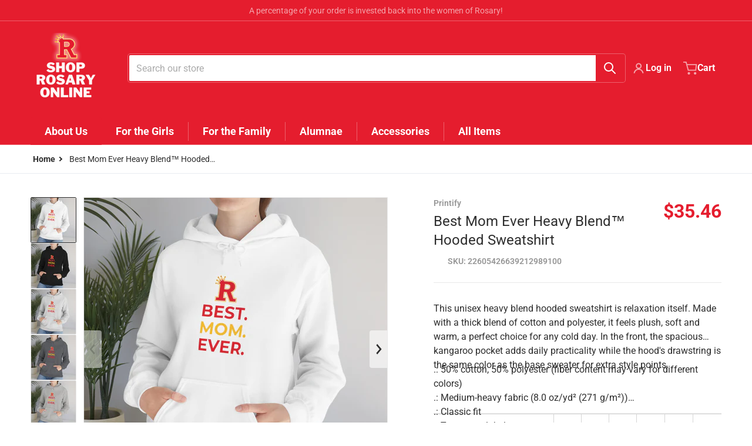

--- FILE ---
content_type: text/html; charset=utf-8
request_url: https://shoprosaryonline.com/products/best-mom-ever-heavy-blend%E2%84%A2-hooded-sweatshirt
body_size: 43128
content:
<!doctype html>
<html
    class="no-js"
    lang="en"
    
>
    <head>
        <meta charset="utf-8">
        <meta http-equiv="X-UA-Compatible" content="IE=edge">
        <meta name="viewport" content="width=device-width,initial-scale=1">
        <meta name="theme-color" content="">
        <link rel="canonical" href="https://shoprosaryonline.com/products/best-mom-ever-heavy-blend%e2%84%a2-hooded-sweatshirt">
        <link rel="preconnect" href="https://cdn.shopify.com" crossorigin>

        <link rel="icon" type="image/png" href="#/">

<link rel="preconnect" href="https://fonts.shopifycdn.com" crossorigin><link rel="preload" as="font" href="//shoprosaryonline.com/cdn/fonts/roboto/roboto_n4.2019d890f07b1852f56ce63ba45b2db45d852cba.woff2" type="font/woff2" crossorigin><link
                rel="preload"
                as="font"
                href="//shoprosaryonline.com/cdn/fonts/roboto/roboto_n4.2019d890f07b1852f56ce63ba45b2db45d852cba.woff2"
                type="font/woff2"
                crossorigin
            ><title>Best Mom Ever Heavy Blend™ Hooded Sweatshirt</title>

        
            <meta name="description" content="This unisex heavy blend hooded sweatshirt is relaxation itself. Made with a thick blend of cotton and polyester, it feels plush, soft and warm, a perfect choice for any cold day. In the front, the spacious kangaroo pocket adds daily practicality while the hood&#39;s drawstring is the same color as the base sweater for extr">
        

        

<meta property="og:site_name" content="Shop Rosary Online">
<meta property="og:url" content="https://shoprosaryonline.com/products/best-mom-ever-heavy-blend%e2%84%a2-hooded-sweatshirt">
<meta property="og:title" content="Best Mom Ever Heavy Blend™ Hooded Sweatshirt">
<meta property="og:type" content="product">
<meta property="og:description" content="This unisex heavy blend hooded sweatshirt is relaxation itself. Made with a thick blend of cotton and polyester, it feels plush, soft and warm, a perfect choice for any cold day. In the front, the spacious kangaroo pocket adds daily practicality while the hood&#39;s drawstring is the same color as the base sweater for extr"><meta property="og:image" content="http://shoprosaryonline.com/cdn/shop/files/2644026731790239091_2048.jpg?v=1690329526">
    <meta property="og:image:secure_url" content="https://shoprosaryonline.com/cdn/shop/files/2644026731790239091_2048.jpg?v=1690329526">
    <meta property="og:image:width" content="2048">
    <meta property="og:image:height" content="2048"><meta property="og:price:amount" content="35.46">
    <meta property="og:price:currency" content="USD"><meta name="twitter:card" content="summary_large_image">
<meta name="twitter:title" content="Best Mom Ever Heavy Blend™ Hooded Sweatshirt">
<meta name="twitter:description" content="This unisex heavy blend hooded sweatshirt is relaxation itself. Made with a thick blend of cotton and polyester, it feels plush, soft and warm, a perfect choice for any cold day. In the front, the spacious kangaroo pocket adds daily practicality while the hood&#39;s drawstring is the same color as the base sweater for extr">


        <script src="//shoprosaryonline.com/cdn/shop/t/2/assets/global.js?v=148138838119545517561689870682" defer="defer"></script>
        <script>window.performance && window.performance.mark && window.performance.mark('shopify.content_for_header.start');</script><meta name="facebook-domain-verification" content="gu2ndv007u7o2md0226efs4wfrcvfc">
<meta id="shopify-digital-wallet" name="shopify-digital-wallet" content="/79385198910/digital_wallets/dialog">
<meta name="shopify-checkout-api-token" content="a9bad1bdb8dc8b960fa0ab0292a09dd6">
<meta id="in-context-paypal-metadata" data-shop-id="79385198910" data-venmo-supported="false" data-environment="production" data-locale="en_US" data-paypal-v4="true" data-currency="USD">
<link rel="alternate" type="application/json+oembed" href="https://shoprosaryonline.com/products/best-mom-ever-heavy-blend%e2%84%a2-hooded-sweatshirt.oembed">
<script async="async" src="/checkouts/internal/preloads.js?locale=en-US"></script>
<link rel="preconnect" href="https://shop.app" crossorigin="anonymous">
<script async="async" src="https://shop.app/checkouts/internal/preloads.js?locale=en-US&shop_id=79385198910" crossorigin="anonymous"></script>
<script id="apple-pay-shop-capabilities" type="application/json">{"shopId":79385198910,"countryCode":"US","currencyCode":"USD","merchantCapabilities":["supports3DS"],"merchantId":"gid:\/\/shopify\/Shop\/79385198910","merchantName":"Shop Rosary Online","requiredBillingContactFields":["postalAddress","email","phone"],"requiredShippingContactFields":["postalAddress","email","phone"],"shippingType":"shipping","supportedNetworks":["visa","masterCard","amex","discover","elo","jcb"],"total":{"type":"pending","label":"Shop Rosary Online","amount":"1.00"},"shopifyPaymentsEnabled":true,"supportsSubscriptions":true}</script>
<script id="shopify-features" type="application/json">{"accessToken":"a9bad1bdb8dc8b960fa0ab0292a09dd6","betas":["rich-media-storefront-analytics"],"domain":"shoprosaryonline.com","predictiveSearch":true,"shopId":79385198910,"locale":"en"}</script>
<script>var Shopify = Shopify || {};
Shopify.shop = "shoprosaryonline.myshopify.com";
Shopify.locale = "en";
Shopify.currency = {"active":"USD","rate":"1.0"};
Shopify.country = "US";
Shopify.theme = {"name":"Charge","id":154929398078,"schema_name":"Charge","schema_version":"1.0.0","theme_store_id":2063,"role":"main"};
Shopify.theme.handle = "null";
Shopify.theme.style = {"id":null,"handle":null};
Shopify.cdnHost = "shoprosaryonline.com/cdn";
Shopify.routes = Shopify.routes || {};
Shopify.routes.root = "/";</script>
<script type="module">!function(o){(o.Shopify=o.Shopify||{}).modules=!0}(window);</script>
<script>!function(o){function n(){var o=[];function n(){o.push(Array.prototype.slice.apply(arguments))}return n.q=o,n}var t=o.Shopify=o.Shopify||{};t.loadFeatures=n(),t.autoloadFeatures=n()}(window);</script>
<script>
  window.ShopifyPay = window.ShopifyPay || {};
  window.ShopifyPay.apiHost = "shop.app\/pay";
  window.ShopifyPay.redirectState = null;
</script>
<script id="shop-js-analytics" type="application/json">{"pageType":"product"}</script>
<script defer="defer" async type="module" src="//shoprosaryonline.com/cdn/shopifycloud/shop-js/modules/v2/client.init-shop-cart-sync_DtuiiIyl.en.esm.js"></script>
<script defer="defer" async type="module" src="//shoprosaryonline.com/cdn/shopifycloud/shop-js/modules/v2/chunk.common_CUHEfi5Q.esm.js"></script>
<script type="module">
  await import("//shoprosaryonline.com/cdn/shopifycloud/shop-js/modules/v2/client.init-shop-cart-sync_DtuiiIyl.en.esm.js");
await import("//shoprosaryonline.com/cdn/shopifycloud/shop-js/modules/v2/chunk.common_CUHEfi5Q.esm.js");

  window.Shopify.SignInWithShop?.initShopCartSync?.({"fedCMEnabled":true,"windoidEnabled":true});

</script>
<script defer="defer" async type="module" src="//shoprosaryonline.com/cdn/shopifycloud/shop-js/modules/v2/client.payment-terms_CAtGlQYS.en.esm.js"></script>
<script defer="defer" async type="module" src="//shoprosaryonline.com/cdn/shopifycloud/shop-js/modules/v2/chunk.common_CUHEfi5Q.esm.js"></script>
<script defer="defer" async type="module" src="//shoprosaryonline.com/cdn/shopifycloud/shop-js/modules/v2/chunk.modal_BewljZkx.esm.js"></script>
<script type="module">
  await import("//shoprosaryonline.com/cdn/shopifycloud/shop-js/modules/v2/client.payment-terms_CAtGlQYS.en.esm.js");
await import("//shoprosaryonline.com/cdn/shopifycloud/shop-js/modules/v2/chunk.common_CUHEfi5Q.esm.js");
await import("//shoprosaryonline.com/cdn/shopifycloud/shop-js/modules/v2/chunk.modal_BewljZkx.esm.js");

  
</script>
<script>
  window.Shopify = window.Shopify || {};
  if (!window.Shopify.featureAssets) window.Shopify.featureAssets = {};
  window.Shopify.featureAssets['shop-js'] = {"shop-cart-sync":["modules/v2/client.shop-cart-sync_DFoTY42P.en.esm.js","modules/v2/chunk.common_CUHEfi5Q.esm.js"],"init-fed-cm":["modules/v2/client.init-fed-cm_D2UNy1i2.en.esm.js","modules/v2/chunk.common_CUHEfi5Q.esm.js"],"init-shop-email-lookup-coordinator":["modules/v2/client.init-shop-email-lookup-coordinator_BQEe2rDt.en.esm.js","modules/v2/chunk.common_CUHEfi5Q.esm.js"],"shop-cash-offers":["modules/v2/client.shop-cash-offers_3CTtReFF.en.esm.js","modules/v2/chunk.common_CUHEfi5Q.esm.js","modules/v2/chunk.modal_BewljZkx.esm.js"],"shop-button":["modules/v2/client.shop-button_C6oxCjDL.en.esm.js","modules/v2/chunk.common_CUHEfi5Q.esm.js"],"init-windoid":["modules/v2/client.init-windoid_5pix8xhK.en.esm.js","modules/v2/chunk.common_CUHEfi5Q.esm.js"],"avatar":["modules/v2/client.avatar_BTnouDA3.en.esm.js"],"init-shop-cart-sync":["modules/v2/client.init-shop-cart-sync_DtuiiIyl.en.esm.js","modules/v2/chunk.common_CUHEfi5Q.esm.js"],"shop-toast-manager":["modules/v2/client.shop-toast-manager_BYv_8cH1.en.esm.js","modules/v2/chunk.common_CUHEfi5Q.esm.js"],"pay-button":["modules/v2/client.pay-button_FnF9EIkY.en.esm.js","modules/v2/chunk.common_CUHEfi5Q.esm.js"],"shop-login-button":["modules/v2/client.shop-login-button_CH1KUpOf.en.esm.js","modules/v2/chunk.common_CUHEfi5Q.esm.js","modules/v2/chunk.modal_BewljZkx.esm.js"],"init-customer-accounts-sign-up":["modules/v2/client.init-customer-accounts-sign-up_aj7QGgYS.en.esm.js","modules/v2/client.shop-login-button_CH1KUpOf.en.esm.js","modules/v2/chunk.common_CUHEfi5Q.esm.js","modules/v2/chunk.modal_BewljZkx.esm.js"],"init-shop-for-new-customer-accounts":["modules/v2/client.init-shop-for-new-customer-accounts_NbnYRf_7.en.esm.js","modules/v2/client.shop-login-button_CH1KUpOf.en.esm.js","modules/v2/chunk.common_CUHEfi5Q.esm.js","modules/v2/chunk.modal_BewljZkx.esm.js"],"init-customer-accounts":["modules/v2/client.init-customer-accounts_ppedhqCH.en.esm.js","modules/v2/client.shop-login-button_CH1KUpOf.en.esm.js","modules/v2/chunk.common_CUHEfi5Q.esm.js","modules/v2/chunk.modal_BewljZkx.esm.js"],"shop-follow-button":["modules/v2/client.shop-follow-button_CMIBBa6u.en.esm.js","modules/v2/chunk.common_CUHEfi5Q.esm.js","modules/v2/chunk.modal_BewljZkx.esm.js"],"lead-capture":["modules/v2/client.lead-capture_But0hIyf.en.esm.js","modules/v2/chunk.common_CUHEfi5Q.esm.js","modules/v2/chunk.modal_BewljZkx.esm.js"],"checkout-modal":["modules/v2/client.checkout-modal_BBxc70dQ.en.esm.js","modules/v2/chunk.common_CUHEfi5Q.esm.js","modules/v2/chunk.modal_BewljZkx.esm.js"],"shop-login":["modules/v2/client.shop-login_hM3Q17Kl.en.esm.js","modules/v2/chunk.common_CUHEfi5Q.esm.js","modules/v2/chunk.modal_BewljZkx.esm.js"],"payment-terms":["modules/v2/client.payment-terms_CAtGlQYS.en.esm.js","modules/v2/chunk.common_CUHEfi5Q.esm.js","modules/v2/chunk.modal_BewljZkx.esm.js"]};
</script>
<script>(function() {
  var isLoaded = false;
  function asyncLoad() {
    if (isLoaded) return;
    isLoaded = true;
    var urls = ["https:\/\/omnisnippet1.com\/inShop\/Embed\/shopify.js?shop=shoprosaryonline.myshopify.com"];
    for (var i = 0; i < urls.length; i++) {
      var s = document.createElement('script');
      s.type = 'text/javascript';
      s.async = true;
      s.src = urls[i];
      var x = document.getElementsByTagName('script')[0];
      x.parentNode.insertBefore(s, x);
    }
  };
  if(window.attachEvent) {
    window.attachEvent('onload', asyncLoad);
  } else {
    window.addEventListener('load', asyncLoad, false);
  }
})();</script>
<script id="__st">var __st={"a":79385198910,"offset":-25200,"reqid":"27e97b32-7e30-48cb-8c13-3990441c5bf9-1766546975","pageurl":"shoprosaryonline.com\/products\/best-mom-ever-heavy-blend%E2%84%A2-hooded-sweatshirt","u":"1542b9b5d36b","p":"product","rtyp":"product","rid":9218614100286};</script>
<script>window.ShopifyPaypalV4VisibilityTracking = true;</script>
<script id="captcha-bootstrap">!function(){'use strict';const t='contact',e='account',n='new_comment',o=[[t,t],['blogs',n],['comments',n],[t,'customer']],c=[[e,'customer_login'],[e,'guest_login'],[e,'recover_customer_password'],[e,'create_customer']],r=t=>t.map((([t,e])=>`form[action*='/${t}']:not([data-nocaptcha='true']) input[name='form_type'][value='${e}']`)).join(','),a=t=>()=>t?[...document.querySelectorAll(t)].map((t=>t.form)):[];function s(){const t=[...o],e=r(t);return a(e)}const i='password',u='form_key',d=['recaptcha-v3-token','g-recaptcha-response','h-captcha-response',i],f=()=>{try{return window.sessionStorage}catch{return}},m='__shopify_v',_=t=>t.elements[u];function p(t,e,n=!1){try{const o=window.sessionStorage,c=JSON.parse(o.getItem(e)),{data:r}=function(t){const{data:e,action:n}=t;return t[m]||n?{data:e,action:n}:{data:t,action:n}}(c);for(const[e,n]of Object.entries(r))t.elements[e]&&(t.elements[e].value=n);n&&o.removeItem(e)}catch(o){console.error('form repopulation failed',{error:o})}}const l='form_type',E='cptcha';function T(t){t.dataset[E]=!0}const w=window,h=w.document,L='Shopify',v='ce_forms',y='captcha';let A=!1;((t,e)=>{const n=(g='f06e6c50-85a8-45c8-87d0-21a2b65856fe',I='https://cdn.shopify.com/shopifycloud/storefront-forms-hcaptcha/ce_storefront_forms_captcha_hcaptcha.v1.5.2.iife.js',D={infoText:'Protected by hCaptcha',privacyText:'Privacy',termsText:'Terms'},(t,e,n)=>{const o=w[L][v],c=o.bindForm;if(c)return c(t,g,e,D).then(n);var r;o.q.push([[t,g,e,D],n]),r=I,A||(h.body.append(Object.assign(h.createElement('script'),{id:'captcha-provider',async:!0,src:r})),A=!0)});var g,I,D;w[L]=w[L]||{},w[L][v]=w[L][v]||{},w[L][v].q=[],w[L][y]=w[L][y]||{},w[L][y].protect=function(t,e){n(t,void 0,e),T(t)},Object.freeze(w[L][y]),function(t,e,n,w,h,L){const[v,y,A,g]=function(t,e,n){const i=e?o:[],u=t?c:[],d=[...i,...u],f=r(d),m=r(i),_=r(d.filter((([t,e])=>n.includes(e))));return[a(f),a(m),a(_),s()]}(w,h,L),I=t=>{const e=t.target;return e instanceof HTMLFormElement?e:e&&e.form},D=t=>v().includes(t);t.addEventListener('submit',(t=>{const e=I(t);if(!e)return;const n=D(e)&&!e.dataset.hcaptchaBound&&!e.dataset.recaptchaBound,o=_(e),c=g().includes(e)&&(!o||!o.value);(n||c)&&t.preventDefault(),c&&!n&&(function(t){try{if(!f())return;!function(t){const e=f();if(!e)return;const n=_(t);if(!n)return;const o=n.value;o&&e.removeItem(o)}(t);const e=Array.from(Array(32),(()=>Math.random().toString(36)[2])).join('');!function(t,e){_(t)||t.append(Object.assign(document.createElement('input'),{type:'hidden',name:u})),t.elements[u].value=e}(t,e),function(t,e){const n=f();if(!n)return;const o=[...t.querySelectorAll(`input[type='${i}']`)].map((({name:t})=>t)),c=[...d,...o],r={};for(const[a,s]of new FormData(t).entries())c.includes(a)||(r[a]=s);n.setItem(e,JSON.stringify({[m]:1,action:t.action,data:r}))}(t,e)}catch(e){console.error('failed to persist form',e)}}(e),e.submit())}));const S=(t,e)=>{t&&!t.dataset[E]&&(n(t,e.some((e=>e===t))),T(t))};for(const o of['focusin','change'])t.addEventListener(o,(t=>{const e=I(t);D(e)&&S(e,y())}));const B=e.get('form_key'),M=e.get(l),P=B&&M;t.addEventListener('DOMContentLoaded',(()=>{const t=y();if(P)for(const e of t)e.elements[l].value===M&&p(e,B);[...new Set([...A(),...v().filter((t=>'true'===t.dataset.shopifyCaptcha))])].forEach((e=>S(e,t)))}))}(h,new URLSearchParams(w.location.search),n,t,e,['guest_login'])})(!0,!0)}();</script>
<script integrity="sha256-4kQ18oKyAcykRKYeNunJcIwy7WH5gtpwJnB7kiuLZ1E=" data-source-attribution="shopify.loadfeatures" defer="defer" src="//shoprosaryonline.com/cdn/shopifycloud/storefront/assets/storefront/load_feature-a0a9edcb.js" crossorigin="anonymous"></script>
<script crossorigin="anonymous" defer="defer" src="//shoprosaryonline.com/cdn/shopifycloud/storefront/assets/shopify_pay/storefront-65b4c6d7.js?v=20250812"></script>
<script data-source-attribution="shopify.dynamic_checkout.dynamic.init">var Shopify=Shopify||{};Shopify.PaymentButton=Shopify.PaymentButton||{isStorefrontPortableWallets:!0,init:function(){window.Shopify.PaymentButton.init=function(){};var t=document.createElement("script");t.src="https://shoprosaryonline.com/cdn/shopifycloud/portable-wallets/latest/portable-wallets.en.js",t.type="module",document.head.appendChild(t)}};
</script>
<script data-source-attribution="shopify.dynamic_checkout.buyer_consent">
  function portableWalletsHideBuyerConsent(e){var t=document.getElementById("shopify-buyer-consent"),n=document.getElementById("shopify-subscription-policy-button");t&&n&&(t.classList.add("hidden"),t.setAttribute("aria-hidden","true"),n.removeEventListener("click",e))}function portableWalletsShowBuyerConsent(e){var t=document.getElementById("shopify-buyer-consent"),n=document.getElementById("shopify-subscription-policy-button");t&&n&&(t.classList.remove("hidden"),t.removeAttribute("aria-hidden"),n.addEventListener("click",e))}window.Shopify?.PaymentButton&&(window.Shopify.PaymentButton.hideBuyerConsent=portableWalletsHideBuyerConsent,window.Shopify.PaymentButton.showBuyerConsent=portableWalletsShowBuyerConsent);
</script>
<script>
  function portableWalletsCleanup(e){e&&e.src&&console.error("Failed to load portable wallets script "+e.src);var t=document.querySelectorAll("shopify-accelerated-checkout .shopify-payment-button__skeleton, shopify-accelerated-checkout-cart .wallet-cart-button__skeleton"),e=document.getElementById("shopify-buyer-consent");for(let e=0;e<t.length;e++)t[e].remove();e&&e.remove()}function portableWalletsNotLoadedAsModule(e){e instanceof ErrorEvent&&"string"==typeof e.message&&e.message.includes("import.meta")&&"string"==typeof e.filename&&e.filename.includes("portable-wallets")&&(window.removeEventListener("error",portableWalletsNotLoadedAsModule),window.Shopify.PaymentButton.failedToLoad=e,"loading"===document.readyState?document.addEventListener("DOMContentLoaded",window.Shopify.PaymentButton.init):window.Shopify.PaymentButton.init())}window.addEventListener("error",portableWalletsNotLoadedAsModule);
</script>

<script type="module" src="https://shoprosaryonline.com/cdn/shopifycloud/portable-wallets/latest/portable-wallets.en.js" onError="portableWalletsCleanup(this)" crossorigin="anonymous"></script>
<script nomodule>
  document.addEventListener("DOMContentLoaded", portableWalletsCleanup);
</script>

<link id="shopify-accelerated-checkout-styles" rel="stylesheet" media="screen" href="https://shoprosaryonline.com/cdn/shopifycloud/portable-wallets/latest/accelerated-checkout-backwards-compat.css" crossorigin="anonymous">
<style id="shopify-accelerated-checkout-cart">
        #shopify-buyer-consent {
  margin-top: 1em;
  display: inline-block;
  width: 100%;
}

#shopify-buyer-consent.hidden {
  display: none;
}

#shopify-subscription-policy-button {
  background: none;
  border: none;
  padding: 0;
  text-decoration: underline;
  font-size: inherit;
  cursor: pointer;
}

#shopify-subscription-policy-button::before {
  box-shadow: none;
}

      </style>

<script>window.performance && window.performance.mark && window.performance.mark('shopify.content_for_header.end');</script>

        

<style>
    @font-face {
  font-family: Roboto;
  font-weight: 400;
  font-style: normal;
  font-display: swap;
  src: url("//shoprosaryonline.com/cdn/fonts/roboto/roboto_n4.2019d890f07b1852f56ce63ba45b2db45d852cba.woff2") format("woff2"),
       url("//shoprosaryonline.com/cdn/fonts/roboto/roboto_n4.238690e0007583582327135619c5f7971652fa9d.woff") format("woff");
}

    @font-face {
  font-family: Roboto;
  font-weight: 700;
  font-style: normal;
  font-display: swap;
  src: url("//shoprosaryonline.com/cdn/fonts/roboto/roboto_n7.f38007a10afbbde8976c4056bfe890710d51dec2.woff2") format("woff2"),
       url("//shoprosaryonline.com/cdn/fonts/roboto/roboto_n7.94bfdd3e80c7be00e128703d245c207769d763f9.woff") format("woff");
}

    @font-face {
  font-family: Roboto;
  font-weight: 600;
  font-style: normal;
  font-display: swap;
  src: url("//shoprosaryonline.com/cdn/fonts/roboto/roboto_n6.3d305d5382545b48404c304160aadee38c90ef9d.woff2") format("woff2"),
       url("//shoprosaryonline.com/cdn/fonts/roboto/roboto_n6.bb37be020157f87e181e5489d5e9137ad60c47a2.woff") format("woff");
}

    @font-face {
  font-family: Roboto;
  font-weight: 400;
  font-style: italic;
  font-display: swap;
  src: url("//shoprosaryonline.com/cdn/fonts/roboto/roboto_i4.57ce898ccda22ee84f49e6b57ae302250655e2d4.woff2") format("woff2"),
       url("//shoprosaryonline.com/cdn/fonts/roboto/roboto_i4.b21f3bd061cbcb83b824ae8c7671a82587b264bf.woff") format("woff");
}

    @font-face {
  font-family: Roboto;
  font-weight: 700;
  font-style: italic;
  font-display: swap;
  src: url("//shoprosaryonline.com/cdn/fonts/roboto/roboto_i7.7ccaf9410746f2c53340607c42c43f90a9005937.woff2") format("woff2"),
       url("//shoprosaryonline.com/cdn/fonts/roboto/roboto_i7.49ec21cdd7148292bffea74c62c0df6e93551516.woff") format("woff");
}

    @font-face {
  font-family: Roboto;
  font-weight: 400;
  font-style: normal;
  font-display: swap;
  src: url("//shoprosaryonline.com/cdn/fonts/roboto/roboto_n4.2019d890f07b1852f56ce63ba45b2db45d852cba.woff2") format("woff2"),
       url("//shoprosaryonline.com/cdn/fonts/roboto/roboto_n4.238690e0007583582327135619c5f7971652fa9d.woff") format("woff");
}

    :root {
      --font-body-family: Roboto, sans-serif;
      --font-body-style: normal;
      --font-body-weight: 400;

      --font-heading-family: Roboto, sans-serif;
      --font-heading-style: normal;
      --font-heading-weight: 400;
      --font-heading-size: 36;

      --color-base-text: #2e2e2e;
      --color-base-text-rgb: 46, 46, 46;
      --color-base-background-1: #FFFFFF;
      --color-base-background-1-rgb: 255, 255, 255;
      --color-base-background-2: #F4F4F5;
      --color-base-background-2-rgb: 244, 244, 245;
      --color-base-link: #e51d2e;
      --color-base-link-rgb: 229, 29, 46;
      --color-base-accent-1: #e51d2e;
      --color-base-accent-1-rgb: 229, 29, 46;
      --color-base-accent-1-inverse: #ffffff;
      --color-base-accent-1-inverse-rgb: 255, 255, 255;
      --color-base-accent-2: #ffc826;
      --color-base-accent-2-rgb: 255, 200, 38;
      --color-base-accent-2-inverse: #ffffff;
      --color-base-accent-2-inverse-rgb: 255, 255, 255;

      --color-price-final: #e51d2e;

      --color-message-rgb: 110,113,120;

      --header--text-color: #ffffff;
      --header--text-color-rgb: 255, 255, 255;
      --header--background-color: #e51d2e;
    }

    html {
      box-sizing: border-box;
      height: 100%;
    }

    .form__message--success {
      --color-message-rgb: 66,202,73;
    }

    .form__message--error {
      --color-message-rgb: 255,83,82;
    }

    .shopify-section .dynamic-page-width {
      max-width: 1200px;
      margin: 0 auto;
      padding-left: .75rem;
      padding-right: .75rem;
    }

    #MainContent .lighter {
      font-weight: 400;
    }
</style>

        <style>
    #MainContent > :last-child .icons-bar {
      margin-bottom: -1.5rem;
    }
    
    .grid-item {
      flex-shrink: 0;
    }

    .grid-item .item-image {
      position: relative;
      width: 100%;
    }

    .grid-item .item-vendor {
      color: var(--color-foreground-70);
      font-size: calc(1rem - 1px);
      font-weight: 600;
      margin: 0 0 .25rem;
      word-break: break-all;
    }

    .grid-item .item-title {
      display: -webkit-box;
      font-weight: 600;
      overflow: hidden;
      -webkit-box-orient: vertical;
      -webkit-line-clamp: 3;
      word-break: break-word;
    }

    .item-actions-wrapper > button {
      padding: .25rem .5rem;
      max-width: 100%;
    }

    .item-actions-wrapper > button span {
      overflow: hidden;
      text-overflow: ellipsis;
      white-space: nowrap;
    }

    [data-mode="grid"] .item-details-wrapper {
      font-size: calc(1rem - 1px);
      line-height: 1.25rem;
      text-align: center;
    }

    [data-mode="grid"] .grid-item .item-vendor {
      margin: .5rem 0 -.5rem;
    }

    [data-mode="grid"] .grid-item .item-title {
      margin: .5rem 0;
    }

    [data-mode="grid"] .grid-item .item-price {
      align-items: center;
      display: flex;
      flex-wrap: wrap;
      min-height: 2.25rem;
      width: calc(100% - 2.25rem);
    }

    [data-mode="grid"] .item-price .price {
      font-size: calc(1em + 1px);
    }

    [data-mode="grid"] .item-actions-wrapper > button {
      float: right;
      margin: var(--grid-item--action-button__margin, -2.25rem 0 0);
      height: 2.25rem;
      width: 2.25rem;
    }

    [data-mode="grid"] .item-price--with-label .label,
    [data-mode="grid"] .item-actions-wrapper > button .text {
      height: 0;
      opacity: 0;
      overflow: clip;
      position: absolute;
      width: 0;
    }

    [data-mode="grid"] squama-item:not([data-status="ready"]) .item-actions-wrapper,
    [data-mode="grid"] squama-item:not([data-status="ready"]) .item-date ~ .item-author {
      display: none;
    }

    [data-mode="list"] .item-actions-wrapper .icon-cart {
      display: none;
    }
</style>

<style media="all and (min-width: 768px)">
    [data-mode="list"] .grid-item .item-title {
      -webkit-line-clamp: initial;
    }
</style>

<style media="all and (min-width: 990px)">
    [data-mode="grid"] .grid-item .item-title {
      -webkit-line-clamp: 2;
    }

    [data-mode="grid"] .grid-item .item-price {
      display: block;
      min-height: auto;
      width: 100%;
    }

    [data-mode="grid"] .item-actions-wrapper > button {
      display: flex;
      float: none;
      height: auto;
      margin: 1rem auto 0;
      width: auto;
    }

    [data-mode="grid"] .item-price--with-label .label,
    [data-mode="grid"] .item-actions-wrapper > button .text {
      height: auto;
      opacity: 1;
      position: static;
      width: auto;
    }

    [data-mode="grid"] .item-actions-wrapper > button .text {
      font-size: calc(1rem - 2px);
    }

    [data-mode="grid"] .item-actions-wrapper .icon-cart {
      display: none;
    }
</style>

        <link href="//shoprosaryonline.com/cdn/shop/t/2/assets/styles.css?v=73454412915200654961689870683" rel="stylesheet" type="text/css" media="all" />

        <script>
            document.documentElement.className = document.documentElement.className.replace('no-js', 'js');
        </script>
    <link href="https://monorail-edge.shopifysvc.com" rel="dns-prefetch">
<script>(function(){if ("sendBeacon" in navigator && "performance" in window) {try {var session_token_from_headers = performance.getEntriesByType('navigation')[0].serverTiming.find(x => x.name == '_s').description;} catch {var session_token_from_headers = undefined;}var session_cookie_matches = document.cookie.match(/_shopify_s=([^;]*)/);var session_token_from_cookie = session_cookie_matches && session_cookie_matches.length === 2 ? session_cookie_matches[1] : "";var session_token = session_token_from_headers || session_token_from_cookie || "";function handle_abandonment_event(e) {var entries = performance.getEntries().filter(function(entry) {return /monorail-edge.shopifysvc.com/.test(entry.name);});if (!window.abandonment_tracked && entries.length === 0) {window.abandonment_tracked = true;var currentMs = Date.now();var navigation_start = performance.timing.navigationStart;var payload = {shop_id: 79385198910,url: window.location.href,navigation_start,duration: currentMs - navigation_start,session_token,page_type: "product"};window.navigator.sendBeacon("https://monorail-edge.shopifysvc.com/v1/produce", JSON.stringify({schema_id: "online_store_buyer_site_abandonment/1.1",payload: payload,metadata: {event_created_at_ms: currentMs,event_sent_at_ms: currentMs}}));}}window.addEventListener('pagehide', handle_abandonment_event);}}());</script>
<script id="web-pixels-manager-setup">(function e(e,d,r,n,o){if(void 0===o&&(o={}),!Boolean(null===(a=null===(i=window.Shopify)||void 0===i?void 0:i.analytics)||void 0===a?void 0:a.replayQueue)){var i,a;window.Shopify=window.Shopify||{};var t=window.Shopify;t.analytics=t.analytics||{};var s=t.analytics;s.replayQueue=[],s.publish=function(e,d,r){return s.replayQueue.push([e,d,r]),!0};try{self.performance.mark("wpm:start")}catch(e){}var l=function(){var e={modern:/Edge?\/(1{2}[4-9]|1[2-9]\d|[2-9]\d{2}|\d{4,})\.\d+(\.\d+|)|Firefox\/(1{2}[4-9]|1[2-9]\d|[2-9]\d{2}|\d{4,})\.\d+(\.\d+|)|Chrom(ium|e)\/(9{2}|\d{3,})\.\d+(\.\d+|)|(Maci|X1{2}).+ Version\/(15\.\d+|(1[6-9]|[2-9]\d|\d{3,})\.\d+)([,.]\d+|)( \(\w+\)|)( Mobile\/\w+|) Safari\/|Chrome.+OPR\/(9{2}|\d{3,})\.\d+\.\d+|(CPU[ +]OS|iPhone[ +]OS|CPU[ +]iPhone|CPU IPhone OS|CPU iPad OS)[ +]+(15[._]\d+|(1[6-9]|[2-9]\d|\d{3,})[._]\d+)([._]\d+|)|Android:?[ /-](13[3-9]|1[4-9]\d|[2-9]\d{2}|\d{4,})(\.\d+|)(\.\d+|)|Android.+Firefox\/(13[5-9]|1[4-9]\d|[2-9]\d{2}|\d{4,})\.\d+(\.\d+|)|Android.+Chrom(ium|e)\/(13[3-9]|1[4-9]\d|[2-9]\d{2}|\d{4,})\.\d+(\.\d+|)|SamsungBrowser\/([2-9]\d|\d{3,})\.\d+/,legacy:/Edge?\/(1[6-9]|[2-9]\d|\d{3,})\.\d+(\.\d+|)|Firefox\/(5[4-9]|[6-9]\d|\d{3,})\.\d+(\.\d+|)|Chrom(ium|e)\/(5[1-9]|[6-9]\d|\d{3,})\.\d+(\.\d+|)([\d.]+$|.*Safari\/(?![\d.]+ Edge\/[\d.]+$))|(Maci|X1{2}).+ Version\/(10\.\d+|(1[1-9]|[2-9]\d|\d{3,})\.\d+)([,.]\d+|)( \(\w+\)|)( Mobile\/\w+|) Safari\/|Chrome.+OPR\/(3[89]|[4-9]\d|\d{3,})\.\d+\.\d+|(CPU[ +]OS|iPhone[ +]OS|CPU[ +]iPhone|CPU IPhone OS|CPU iPad OS)[ +]+(10[._]\d+|(1[1-9]|[2-9]\d|\d{3,})[._]\d+)([._]\d+|)|Android:?[ /-](13[3-9]|1[4-9]\d|[2-9]\d{2}|\d{4,})(\.\d+|)(\.\d+|)|Mobile Safari.+OPR\/([89]\d|\d{3,})\.\d+\.\d+|Android.+Firefox\/(13[5-9]|1[4-9]\d|[2-9]\d{2}|\d{4,})\.\d+(\.\d+|)|Android.+Chrom(ium|e)\/(13[3-9]|1[4-9]\d|[2-9]\d{2}|\d{4,})\.\d+(\.\d+|)|Android.+(UC? ?Browser|UCWEB|U3)[ /]?(15\.([5-9]|\d{2,})|(1[6-9]|[2-9]\d|\d{3,})\.\d+)\.\d+|SamsungBrowser\/(5\.\d+|([6-9]|\d{2,})\.\d+)|Android.+MQ{2}Browser\/(14(\.(9|\d{2,})|)|(1[5-9]|[2-9]\d|\d{3,})(\.\d+|))(\.\d+|)|K[Aa][Ii]OS\/(3\.\d+|([4-9]|\d{2,})\.\d+)(\.\d+|)/},d=e.modern,r=e.legacy,n=navigator.userAgent;return n.match(d)?"modern":n.match(r)?"legacy":"unknown"}(),u="modern"===l?"modern":"legacy",c=(null!=n?n:{modern:"",legacy:""})[u],f=function(e){return[e.baseUrl,"/wpm","/b",e.hashVersion,"modern"===e.buildTarget?"m":"l",".js"].join("")}({baseUrl:d,hashVersion:r,buildTarget:u}),m=function(e){var d=e.version,r=e.bundleTarget,n=e.surface,o=e.pageUrl,i=e.monorailEndpoint;return{emit:function(e){var a=e.status,t=e.errorMsg,s=(new Date).getTime(),l=JSON.stringify({metadata:{event_sent_at_ms:s},events:[{schema_id:"web_pixels_manager_load/3.1",payload:{version:d,bundle_target:r,page_url:o,status:a,surface:n,error_msg:t},metadata:{event_created_at_ms:s}}]});if(!i)return console&&console.warn&&console.warn("[Web Pixels Manager] No Monorail endpoint provided, skipping logging."),!1;try{return self.navigator.sendBeacon.bind(self.navigator)(i,l)}catch(e){}var u=new XMLHttpRequest;try{return u.open("POST",i,!0),u.setRequestHeader("Content-Type","text/plain"),u.send(l),!0}catch(e){return console&&console.warn&&console.warn("[Web Pixels Manager] Got an unhandled error while logging to Monorail."),!1}}}}({version:r,bundleTarget:l,surface:e.surface,pageUrl:self.location.href,monorailEndpoint:e.monorailEndpoint});try{o.browserTarget=l,function(e){var d=e.src,r=e.async,n=void 0===r||r,o=e.onload,i=e.onerror,a=e.sri,t=e.scriptDataAttributes,s=void 0===t?{}:t,l=document.createElement("script"),u=document.querySelector("head"),c=document.querySelector("body");if(l.async=n,l.src=d,a&&(l.integrity=a,l.crossOrigin="anonymous"),s)for(var f in s)if(Object.prototype.hasOwnProperty.call(s,f))try{l.dataset[f]=s[f]}catch(e){}if(o&&l.addEventListener("load",o),i&&l.addEventListener("error",i),u)u.appendChild(l);else{if(!c)throw new Error("Did not find a head or body element to append the script");c.appendChild(l)}}({src:f,async:!0,onload:function(){if(!function(){var e,d;return Boolean(null===(d=null===(e=window.Shopify)||void 0===e?void 0:e.analytics)||void 0===d?void 0:d.initialized)}()){var d=window.webPixelsManager.init(e)||void 0;if(d){var r=window.Shopify.analytics;r.replayQueue.forEach((function(e){var r=e[0],n=e[1],o=e[2];d.publishCustomEvent(r,n,o)})),r.replayQueue=[],r.publish=d.publishCustomEvent,r.visitor=d.visitor,r.initialized=!0}}},onerror:function(){return m.emit({status:"failed",errorMsg:"".concat(f," has failed to load")})},sri:function(e){var d=/^sha384-[A-Za-z0-9+/=]+$/;return"string"==typeof e&&d.test(e)}(c)?c:"",scriptDataAttributes:o}),m.emit({status:"loading"})}catch(e){m.emit({status:"failed",errorMsg:(null==e?void 0:e.message)||"Unknown error"})}}})({shopId: 79385198910,storefrontBaseUrl: "https://shoprosaryonline.com",extensionsBaseUrl: "https://extensions.shopifycdn.com/cdn/shopifycloud/web-pixels-manager",monorailEndpoint: "https://monorail-edge.shopifysvc.com/unstable/produce_batch",surface: "storefront-renderer",enabledBetaFlags: ["2dca8a86","a0d5f9d2"],webPixelsConfigList: [{"id":"272367934","configuration":"{\"pixel_id\":\"675122404758505\",\"pixel_type\":\"facebook_pixel\",\"metaapp_system_user_token\":\"-\"}","eventPayloadVersion":"v1","runtimeContext":"OPEN","scriptVersion":"ca16bc87fe92b6042fbaa3acc2fbdaa6","type":"APP","apiClientId":2329312,"privacyPurposes":["ANALYTICS","MARKETING","SALE_OF_DATA"],"dataSharingAdjustments":{"protectedCustomerApprovalScopes":["read_customer_address","read_customer_email","read_customer_name","read_customer_personal_data","read_customer_phone"]}},{"id":"shopify-app-pixel","configuration":"{}","eventPayloadVersion":"v1","runtimeContext":"STRICT","scriptVersion":"0450","apiClientId":"shopify-pixel","type":"APP","privacyPurposes":["ANALYTICS","MARKETING"]},{"id":"shopify-custom-pixel","eventPayloadVersion":"v1","runtimeContext":"LAX","scriptVersion":"0450","apiClientId":"shopify-pixel","type":"CUSTOM","privacyPurposes":["ANALYTICS","MARKETING"]}],isMerchantRequest: false,initData: {"shop":{"name":"Shop Rosary Online","paymentSettings":{"currencyCode":"USD"},"myshopifyDomain":"shoprosaryonline.myshopify.com","countryCode":"US","storefrontUrl":"https:\/\/shoprosaryonline.com"},"customer":null,"cart":null,"checkout":null,"productVariants":[{"price":{"amount":35.46,"currencyCode":"USD"},"product":{"title":"Best Mom Ever Heavy Blend™ Hooded Sweatshirt","vendor":"Printify","id":"9218614100286","untranslatedTitle":"Best Mom Ever Heavy Blend™ Hooded Sweatshirt","url":"\/products\/best-mom-ever-heavy-blend%E2%84%A2-hooded-sweatshirt","type":"Hoodie"},"id":"46060711870782","image":{"src":"\/\/shoprosaryonline.com\/cdn\/shop\/files\/5252188265474780687_2048.jpg?v=1690329533"},"sku":"22605426639212989100","title":"Ash \/ S","untranslatedTitle":"Ash \/ S"},{"price":{"amount":35.46,"currencyCode":"USD"},"product":{"title":"Best Mom Ever Heavy Blend™ Hooded Sweatshirt","vendor":"Printify","id":"9218614100286","untranslatedTitle":"Best Mom Ever Heavy Blend™ Hooded Sweatshirt","url":"\/products\/best-mom-ever-heavy-blend%E2%84%A2-hooded-sweatshirt","type":"Hoodie"},"id":"46060711903550","image":{"src":"\/\/shoprosaryonline.com\/cdn\/shop\/files\/17298919783893153971_2048.jpg?v=1690329537"},"sku":"22043144224067306573","title":"Dark Heather \/ S","untranslatedTitle":"Dark Heather \/ S"},{"price":{"amount":35.46,"currencyCode":"USD"},"product":{"title":"Best Mom Ever Heavy Blend™ Hooded Sweatshirt","vendor":"Printify","id":"9218614100286","untranslatedTitle":"Best Mom Ever Heavy Blend™ Hooded Sweatshirt","url":"\/products\/best-mom-ever-heavy-blend%E2%84%A2-hooded-sweatshirt","type":"Hoodie"},"id":"46060711936318","image":{"src":"\/\/shoprosaryonline.com\/cdn\/shop\/files\/13409555519402457659_2048.jpg?v=1690329540"},"sku":"73245238019409287737","title":"Sport Grey \/ S","untranslatedTitle":"Sport Grey \/ S"},{"price":{"amount":35.46,"currencyCode":"USD"},"product":{"title":"Best Mom Ever Heavy Blend™ Hooded Sweatshirt","vendor":"Printify","id":"9218614100286","untranslatedTitle":"Best Mom Ever Heavy Blend™ Hooded Sweatshirt","url":"\/products\/best-mom-ever-heavy-blend%E2%84%A2-hooded-sweatshirt","type":"Hoodie"},"id":"46060711969086","image":{"src":"\/\/shoprosaryonline.com\/cdn\/shop\/files\/2644026731790239091_2048.jpg?v=1690329526"},"sku":"27430100509847446771","title":"White \/ S","untranslatedTitle":"White \/ S"},{"price":{"amount":35.46,"currencyCode":"USD"},"product":{"title":"Best Mom Ever Heavy Blend™ Hooded Sweatshirt","vendor":"Printify","id":"9218614100286","untranslatedTitle":"Best Mom Ever Heavy Blend™ Hooded Sweatshirt","url":"\/products\/best-mom-ever-heavy-blend%E2%84%A2-hooded-sweatshirt","type":"Hoodie"},"id":"46060712001854","image":{"src":"\/\/shoprosaryonline.com\/cdn\/shop\/files\/18334913474734259096_2048.jpg?v=1690329528"},"sku":"29982402576285518386","title":"Black \/ S","untranslatedTitle":"Black \/ S"},{"price":{"amount":35.46,"currencyCode":"USD"},"product":{"title":"Best Mom Ever Heavy Blend™ Hooded Sweatshirt","vendor":"Printify","id":"9218614100286","untranslatedTitle":"Best Mom Ever Heavy Blend™ Hooded Sweatshirt","url":"\/products\/best-mom-ever-heavy-blend%E2%84%A2-hooded-sweatshirt","type":"Hoodie"},"id":"46060712034622","image":{"src":"\/\/shoprosaryonline.com\/cdn\/shop\/files\/5252188265474780687_2048.jpg?v=1690329533"},"sku":"84236614268804705360","title":"Ash \/ M","untranslatedTitle":"Ash \/ M"},{"price":{"amount":35.46,"currencyCode":"USD"},"product":{"title":"Best Mom Ever Heavy Blend™ Hooded Sweatshirt","vendor":"Printify","id":"9218614100286","untranslatedTitle":"Best Mom Ever Heavy Blend™ Hooded Sweatshirt","url":"\/products\/best-mom-ever-heavy-blend%E2%84%A2-hooded-sweatshirt","type":"Hoodie"},"id":"46060712067390","image":{"src":"\/\/shoprosaryonline.com\/cdn\/shop\/files\/17298919783893153971_2048.jpg?v=1690329537"},"sku":"17467839454684085328","title":"Dark Heather \/ M","untranslatedTitle":"Dark Heather \/ M"},{"price":{"amount":35.46,"currencyCode":"USD"},"product":{"title":"Best Mom Ever Heavy Blend™ Hooded Sweatshirt","vendor":"Printify","id":"9218614100286","untranslatedTitle":"Best Mom Ever Heavy Blend™ Hooded Sweatshirt","url":"\/products\/best-mom-ever-heavy-blend%E2%84%A2-hooded-sweatshirt","type":"Hoodie"},"id":"46060712100158","image":{"src":"\/\/shoprosaryonline.com\/cdn\/shop\/files\/13409555519402457659_2048.jpg?v=1690329540"},"sku":"51102338366672567655","title":"Sport Grey \/ M","untranslatedTitle":"Sport Grey \/ M"},{"price":{"amount":35.46,"currencyCode":"USD"},"product":{"title":"Best Mom Ever Heavy Blend™ Hooded Sweatshirt","vendor":"Printify","id":"9218614100286","untranslatedTitle":"Best Mom Ever Heavy Blend™ Hooded Sweatshirt","url":"\/products\/best-mom-ever-heavy-blend%E2%84%A2-hooded-sweatshirt","type":"Hoodie"},"id":"46060712132926","image":{"src":"\/\/shoprosaryonline.com\/cdn\/shop\/files\/2644026731790239091_2048.jpg?v=1690329526"},"sku":"37796208059577264656","title":"White \/ M","untranslatedTitle":"White \/ M"},{"price":{"amount":35.46,"currencyCode":"USD"},"product":{"title":"Best Mom Ever Heavy Blend™ Hooded Sweatshirt","vendor":"Printify","id":"9218614100286","untranslatedTitle":"Best Mom Ever Heavy Blend™ Hooded Sweatshirt","url":"\/products\/best-mom-ever-heavy-blend%E2%84%A2-hooded-sweatshirt","type":"Hoodie"},"id":"46060712165694","image":{"src":"\/\/shoprosaryonline.com\/cdn\/shop\/files\/18334913474734259096_2048.jpg?v=1690329528"},"sku":"10155349446451529044","title":"Black \/ M","untranslatedTitle":"Black \/ M"},{"price":{"amount":35.46,"currencyCode":"USD"},"product":{"title":"Best Mom Ever Heavy Blend™ Hooded Sweatshirt","vendor":"Printify","id":"9218614100286","untranslatedTitle":"Best Mom Ever Heavy Blend™ Hooded Sweatshirt","url":"\/products\/best-mom-ever-heavy-blend%E2%84%A2-hooded-sweatshirt","type":"Hoodie"},"id":"46060712198462","image":{"src":"\/\/shoprosaryonline.com\/cdn\/shop\/files\/5252188265474780687_2048.jpg?v=1690329533"},"sku":"63263037975983268725","title":"Ash \/ L","untranslatedTitle":"Ash \/ L"},{"price":{"amount":35.46,"currencyCode":"USD"},"product":{"title":"Best Mom Ever Heavy Blend™ Hooded Sweatshirt","vendor":"Printify","id":"9218614100286","untranslatedTitle":"Best Mom Ever Heavy Blend™ Hooded Sweatshirt","url":"\/products\/best-mom-ever-heavy-blend%E2%84%A2-hooded-sweatshirt","type":"Hoodie"},"id":"46060712231230","image":{"src":"\/\/shoprosaryonline.com\/cdn\/shop\/files\/17298919783893153971_2048.jpg?v=1690329537"},"sku":"33280453921969605870","title":"Dark Heather \/ L","untranslatedTitle":"Dark Heather \/ L"},{"price":{"amount":35.46,"currencyCode":"USD"},"product":{"title":"Best Mom Ever Heavy Blend™ Hooded Sweatshirt","vendor":"Printify","id":"9218614100286","untranslatedTitle":"Best Mom Ever Heavy Blend™ Hooded Sweatshirt","url":"\/products\/best-mom-ever-heavy-blend%E2%84%A2-hooded-sweatshirt","type":"Hoodie"},"id":"46060712263998","image":{"src":"\/\/shoprosaryonline.com\/cdn\/shop\/files\/13409555519402457659_2048.jpg?v=1690329540"},"sku":"14067643065621961169","title":"Sport Grey \/ L","untranslatedTitle":"Sport Grey \/ L"},{"price":{"amount":35.46,"currencyCode":"USD"},"product":{"title":"Best Mom Ever Heavy Blend™ Hooded Sweatshirt","vendor":"Printify","id":"9218614100286","untranslatedTitle":"Best Mom Ever Heavy Blend™ Hooded Sweatshirt","url":"\/products\/best-mom-ever-heavy-blend%E2%84%A2-hooded-sweatshirt","type":"Hoodie"},"id":"46060712296766","image":{"src":"\/\/shoprosaryonline.com\/cdn\/shop\/files\/2644026731790239091_2048.jpg?v=1690329526"},"sku":"53036596852795164653","title":"White \/ L","untranslatedTitle":"White \/ L"},{"price":{"amount":35.46,"currencyCode":"USD"},"product":{"title":"Best Mom Ever Heavy Blend™ Hooded Sweatshirt","vendor":"Printify","id":"9218614100286","untranslatedTitle":"Best Mom Ever Heavy Blend™ Hooded Sweatshirt","url":"\/products\/best-mom-ever-heavy-blend%E2%84%A2-hooded-sweatshirt","type":"Hoodie"},"id":"46060712329534","image":{"src":"\/\/shoprosaryonline.com\/cdn\/shop\/files\/18334913474734259096_2048.jpg?v=1690329528"},"sku":"32143087237462247331","title":"Black \/ L","untranslatedTitle":"Black \/ L"},{"price":{"amount":35.46,"currencyCode":"USD"},"product":{"title":"Best Mom Ever Heavy Blend™ Hooded Sweatshirt","vendor":"Printify","id":"9218614100286","untranslatedTitle":"Best Mom Ever Heavy Blend™ Hooded Sweatshirt","url":"\/products\/best-mom-ever-heavy-blend%E2%84%A2-hooded-sweatshirt","type":"Hoodie"},"id":"46060712362302","image":{"src":"\/\/shoprosaryonline.com\/cdn\/shop\/files\/5252188265474780687_2048.jpg?v=1690329533"},"sku":"20683129300811981430","title":"Ash \/ XL","untranslatedTitle":"Ash \/ XL"},{"price":{"amount":35.46,"currencyCode":"USD"},"product":{"title":"Best Mom Ever Heavy Blend™ Hooded Sweatshirt","vendor":"Printify","id":"9218614100286","untranslatedTitle":"Best Mom Ever Heavy Blend™ Hooded Sweatshirt","url":"\/products\/best-mom-ever-heavy-blend%E2%84%A2-hooded-sweatshirt","type":"Hoodie"},"id":"46060712395070","image":{"src":"\/\/shoprosaryonline.com\/cdn\/shop\/files\/17298919783893153971_2048.jpg?v=1690329537"},"sku":"33133931910337791915","title":"Dark Heather \/ XL","untranslatedTitle":"Dark Heather \/ XL"},{"price":{"amount":35.46,"currencyCode":"USD"},"product":{"title":"Best Mom Ever Heavy Blend™ Hooded Sweatshirt","vendor":"Printify","id":"9218614100286","untranslatedTitle":"Best Mom Ever Heavy Blend™ Hooded Sweatshirt","url":"\/products\/best-mom-ever-heavy-blend%E2%84%A2-hooded-sweatshirt","type":"Hoodie"},"id":"46060712427838","image":{"src":"\/\/shoprosaryonline.com\/cdn\/shop\/files\/13409555519402457659_2048.jpg?v=1690329540"},"sku":"21468262693114215551","title":"Sport Grey \/ XL","untranslatedTitle":"Sport Grey \/ XL"},{"price":{"amount":35.46,"currencyCode":"USD"},"product":{"title":"Best Mom Ever Heavy Blend™ Hooded Sweatshirt","vendor":"Printify","id":"9218614100286","untranslatedTitle":"Best Mom Ever Heavy Blend™ Hooded Sweatshirt","url":"\/products\/best-mom-ever-heavy-blend%E2%84%A2-hooded-sweatshirt","type":"Hoodie"},"id":"46060712460606","image":{"src":"\/\/shoprosaryonline.com\/cdn\/shop\/files\/2644026731790239091_2048.jpg?v=1690329526"},"sku":"25855538050183773961","title":"White \/ XL","untranslatedTitle":"White \/ XL"},{"price":{"amount":35.46,"currencyCode":"USD"},"product":{"title":"Best Mom Ever Heavy Blend™ Hooded Sweatshirt","vendor":"Printify","id":"9218614100286","untranslatedTitle":"Best Mom Ever Heavy Blend™ Hooded Sweatshirt","url":"\/products\/best-mom-ever-heavy-blend%E2%84%A2-hooded-sweatshirt","type":"Hoodie"},"id":"46060712493374","image":{"src":"\/\/shoprosaryonline.com\/cdn\/shop\/files\/18334913474734259096_2048.jpg?v=1690329528"},"sku":"27794076096196516831","title":"Black \/ XL","untranslatedTitle":"Black \/ XL"},{"price":{"amount":37.72,"currencyCode":"USD"},"product":{"title":"Best Mom Ever Heavy Blend™ Hooded Sweatshirt","vendor":"Printify","id":"9218614100286","untranslatedTitle":"Best Mom Ever Heavy Blend™ Hooded Sweatshirt","url":"\/products\/best-mom-ever-heavy-blend%E2%84%A2-hooded-sweatshirt","type":"Hoodie"},"id":"46060712526142","image":{"src":"\/\/shoprosaryonline.com\/cdn\/shop\/files\/5252188265474780687_2048.jpg?v=1690329533"},"sku":"50167706045213915992","title":"Ash \/ 2XL","untranslatedTitle":"Ash \/ 2XL"},{"price":{"amount":37.72,"currencyCode":"USD"},"product":{"title":"Best Mom Ever Heavy Blend™ Hooded Sweatshirt","vendor":"Printify","id":"9218614100286","untranslatedTitle":"Best Mom Ever Heavy Blend™ Hooded Sweatshirt","url":"\/products\/best-mom-ever-heavy-blend%E2%84%A2-hooded-sweatshirt","type":"Hoodie"},"id":"46060712558910","image":{"src":"\/\/shoprosaryonline.com\/cdn\/shop\/files\/17298919783893153971_2048.jpg?v=1690329537"},"sku":"24082987691226339416","title":"Dark Heather \/ 2XL","untranslatedTitle":"Dark Heather \/ 2XL"},{"price":{"amount":37.72,"currencyCode":"USD"},"product":{"title":"Best Mom Ever Heavy Blend™ Hooded Sweatshirt","vendor":"Printify","id":"9218614100286","untranslatedTitle":"Best Mom Ever Heavy Blend™ Hooded Sweatshirt","url":"\/products\/best-mom-ever-heavy-blend%E2%84%A2-hooded-sweatshirt","type":"Hoodie"},"id":"46060712591678","image":{"src":"\/\/shoprosaryonline.com\/cdn\/shop\/files\/13409555519402457659_2048.jpg?v=1690329540"},"sku":"21684687426003154284","title":"Sport Grey \/ 2XL","untranslatedTitle":"Sport Grey \/ 2XL"},{"price":{"amount":37.72,"currencyCode":"USD"},"product":{"title":"Best Mom Ever Heavy Blend™ Hooded Sweatshirt","vendor":"Printify","id":"9218614100286","untranslatedTitle":"Best Mom Ever Heavy Blend™ Hooded Sweatshirt","url":"\/products\/best-mom-ever-heavy-blend%E2%84%A2-hooded-sweatshirt","type":"Hoodie"},"id":"46060712624446","image":{"src":"\/\/shoprosaryonline.com\/cdn\/shop\/files\/2644026731790239091_2048.jpg?v=1690329526"},"sku":"18271632982402774704","title":"White \/ 2XL","untranslatedTitle":"White \/ 2XL"},{"price":{"amount":37.72,"currencyCode":"USD"},"product":{"title":"Best Mom Ever Heavy Blend™ Hooded Sweatshirt","vendor":"Printify","id":"9218614100286","untranslatedTitle":"Best Mom Ever Heavy Blend™ Hooded Sweatshirt","url":"\/products\/best-mom-ever-heavy-blend%E2%84%A2-hooded-sweatshirt","type":"Hoodie"},"id":"46060712657214","image":{"src":"\/\/shoprosaryonline.com\/cdn\/shop\/files\/18334913474734259096_2048.jpg?v=1690329528"},"sku":"67252262105533860527","title":"Black \/ 2XL","untranslatedTitle":"Black \/ 2XL"},{"price":{"amount":39.0,"currencyCode":"USD"},"product":{"title":"Best Mom Ever Heavy Blend™ Hooded Sweatshirt","vendor":"Printify","id":"9218614100286","untranslatedTitle":"Best Mom Ever Heavy Blend™ Hooded Sweatshirt","url":"\/products\/best-mom-ever-heavy-blend%E2%84%A2-hooded-sweatshirt","type":"Hoodie"},"id":"46060712689982","image":{"src":"\/\/shoprosaryonline.com\/cdn\/shop\/files\/5252188265474780687_2048.jpg?v=1690329533"},"sku":"27938934957429979205","title":"Ash \/ 3XL","untranslatedTitle":"Ash \/ 3XL"},{"price":{"amount":39.0,"currencyCode":"USD"},"product":{"title":"Best Mom Ever Heavy Blend™ Hooded Sweatshirt","vendor":"Printify","id":"9218614100286","untranslatedTitle":"Best Mom Ever Heavy Blend™ Hooded Sweatshirt","url":"\/products\/best-mom-ever-heavy-blend%E2%84%A2-hooded-sweatshirt","type":"Hoodie"},"id":"46060712722750","image":{"src":"\/\/shoprosaryonline.com\/cdn\/shop\/files\/17298919783893153971_2048.jpg?v=1690329537"},"sku":"32570647812034090262","title":"Dark Heather \/ 3XL","untranslatedTitle":"Dark Heather \/ 3XL"},{"price":{"amount":39.0,"currencyCode":"USD"},"product":{"title":"Best Mom Ever Heavy Blend™ Hooded Sweatshirt","vendor":"Printify","id":"9218614100286","untranslatedTitle":"Best Mom Ever Heavy Blend™ Hooded Sweatshirt","url":"\/products\/best-mom-ever-heavy-blend%E2%84%A2-hooded-sweatshirt","type":"Hoodie"},"id":"46060712755518","image":{"src":"\/\/shoprosaryonline.com\/cdn\/shop\/files\/13409555519402457659_2048.jpg?v=1690329540"},"sku":"42236559719311113567","title":"Sport Grey \/ 3XL","untranslatedTitle":"Sport Grey \/ 3XL"},{"price":{"amount":39.0,"currencyCode":"USD"},"product":{"title":"Best Mom Ever Heavy Blend™ Hooded Sweatshirt","vendor":"Printify","id":"9218614100286","untranslatedTitle":"Best Mom Ever Heavy Blend™ Hooded Sweatshirt","url":"\/products\/best-mom-ever-heavy-blend%E2%84%A2-hooded-sweatshirt","type":"Hoodie"},"id":"46060712788286","image":{"src":"\/\/shoprosaryonline.com\/cdn\/shop\/files\/2644026731790239091_2048.jpg?v=1690329526"},"sku":"11138753472025877077","title":"White \/ 3XL","untranslatedTitle":"White \/ 3XL"},{"price":{"amount":39.0,"currencyCode":"USD"},"product":{"title":"Best Mom Ever Heavy Blend™ Hooded Sweatshirt","vendor":"Printify","id":"9218614100286","untranslatedTitle":"Best Mom Ever Heavy Blend™ Hooded Sweatshirt","url":"\/products\/best-mom-ever-heavy-blend%E2%84%A2-hooded-sweatshirt","type":"Hoodie"},"id":"46060712821054","image":{"src":"\/\/shoprosaryonline.com\/cdn\/shop\/files\/18334913474734259096_2048.jpg?v=1690329528"},"sku":"11600119293275387459","title":"Black \/ 3XL","untranslatedTitle":"Black \/ 3XL"}],"purchasingCompany":null},},"https://shoprosaryonline.com/cdn","da62cc92w68dfea28pcf9825a4m392e00d0",{"modern":"","legacy":""},{"shopId":"79385198910","storefrontBaseUrl":"https:\/\/shoprosaryonline.com","extensionBaseUrl":"https:\/\/extensions.shopifycdn.com\/cdn\/shopifycloud\/web-pixels-manager","surface":"storefront-renderer","enabledBetaFlags":"[\"2dca8a86\", \"a0d5f9d2\"]","isMerchantRequest":"false","hashVersion":"da62cc92w68dfea28pcf9825a4m392e00d0","publish":"custom","events":"[[\"page_viewed\",{}],[\"product_viewed\",{\"productVariant\":{\"price\":{\"amount\":35.46,\"currencyCode\":\"USD\"},\"product\":{\"title\":\"Best Mom Ever Heavy Blend™ Hooded Sweatshirt\",\"vendor\":\"Printify\",\"id\":\"9218614100286\",\"untranslatedTitle\":\"Best Mom Ever Heavy Blend™ Hooded Sweatshirt\",\"url\":\"\/products\/best-mom-ever-heavy-blend%E2%84%A2-hooded-sweatshirt\",\"type\":\"Hoodie\"},\"id\":\"46060711870782\",\"image\":{\"src\":\"\/\/shoprosaryonline.com\/cdn\/shop\/files\/5252188265474780687_2048.jpg?v=1690329533\"},\"sku\":\"22605426639212989100\",\"title\":\"Ash \/ S\",\"untranslatedTitle\":\"Ash \/ S\"}}]]"});</script><script>
  window.ShopifyAnalytics = window.ShopifyAnalytics || {};
  window.ShopifyAnalytics.meta = window.ShopifyAnalytics.meta || {};
  window.ShopifyAnalytics.meta.currency = 'USD';
  var meta = {"product":{"id":9218614100286,"gid":"gid:\/\/shopify\/Product\/9218614100286","vendor":"Printify","type":"Hoodie","handle":"best-mom-ever-heavy-blend™-hooded-sweatshirt","variants":[{"id":46060711870782,"price":3546,"name":"Best Mom Ever Heavy Blend™ Hooded Sweatshirt - Ash \/ S","public_title":"Ash \/ S","sku":"22605426639212989100"},{"id":46060711903550,"price":3546,"name":"Best Mom Ever Heavy Blend™ Hooded Sweatshirt - Dark Heather \/ S","public_title":"Dark Heather \/ S","sku":"22043144224067306573"},{"id":46060711936318,"price":3546,"name":"Best Mom Ever Heavy Blend™ Hooded Sweatshirt - Sport Grey \/ S","public_title":"Sport Grey \/ S","sku":"73245238019409287737"},{"id":46060711969086,"price":3546,"name":"Best Mom Ever Heavy Blend™ Hooded Sweatshirt - White \/ S","public_title":"White \/ S","sku":"27430100509847446771"},{"id":46060712001854,"price":3546,"name":"Best Mom Ever Heavy Blend™ Hooded Sweatshirt - Black \/ S","public_title":"Black \/ S","sku":"29982402576285518386"},{"id":46060712034622,"price":3546,"name":"Best Mom Ever Heavy Blend™ Hooded Sweatshirt - Ash \/ M","public_title":"Ash \/ M","sku":"84236614268804705360"},{"id":46060712067390,"price":3546,"name":"Best Mom Ever Heavy Blend™ Hooded Sweatshirt - Dark Heather \/ M","public_title":"Dark Heather \/ M","sku":"17467839454684085328"},{"id":46060712100158,"price":3546,"name":"Best Mom Ever Heavy Blend™ Hooded Sweatshirt - Sport Grey \/ M","public_title":"Sport Grey \/ M","sku":"51102338366672567655"},{"id":46060712132926,"price":3546,"name":"Best Mom Ever Heavy Blend™ Hooded Sweatshirt - White \/ M","public_title":"White \/ M","sku":"37796208059577264656"},{"id":46060712165694,"price":3546,"name":"Best Mom Ever Heavy Blend™ Hooded Sweatshirt - Black \/ M","public_title":"Black \/ M","sku":"10155349446451529044"},{"id":46060712198462,"price":3546,"name":"Best Mom Ever Heavy Blend™ Hooded Sweatshirt - Ash \/ L","public_title":"Ash \/ L","sku":"63263037975983268725"},{"id":46060712231230,"price":3546,"name":"Best Mom Ever Heavy Blend™ Hooded Sweatshirt - Dark Heather \/ L","public_title":"Dark Heather \/ L","sku":"33280453921969605870"},{"id":46060712263998,"price":3546,"name":"Best Mom Ever Heavy Blend™ Hooded Sweatshirt - Sport Grey \/ L","public_title":"Sport Grey \/ L","sku":"14067643065621961169"},{"id":46060712296766,"price":3546,"name":"Best Mom Ever Heavy Blend™ Hooded Sweatshirt - White \/ L","public_title":"White \/ L","sku":"53036596852795164653"},{"id":46060712329534,"price":3546,"name":"Best Mom Ever Heavy Blend™ Hooded Sweatshirt - Black \/ L","public_title":"Black \/ L","sku":"32143087237462247331"},{"id":46060712362302,"price":3546,"name":"Best Mom Ever Heavy Blend™ Hooded Sweatshirt - Ash \/ XL","public_title":"Ash \/ XL","sku":"20683129300811981430"},{"id":46060712395070,"price":3546,"name":"Best Mom Ever Heavy Blend™ Hooded Sweatshirt - Dark Heather \/ XL","public_title":"Dark Heather \/ XL","sku":"33133931910337791915"},{"id":46060712427838,"price":3546,"name":"Best Mom Ever Heavy Blend™ Hooded Sweatshirt - Sport Grey \/ XL","public_title":"Sport Grey \/ XL","sku":"21468262693114215551"},{"id":46060712460606,"price":3546,"name":"Best Mom Ever Heavy Blend™ Hooded Sweatshirt - White \/ XL","public_title":"White \/ XL","sku":"25855538050183773961"},{"id":46060712493374,"price":3546,"name":"Best Mom Ever Heavy Blend™ Hooded Sweatshirt - Black \/ XL","public_title":"Black \/ XL","sku":"27794076096196516831"},{"id":46060712526142,"price":3772,"name":"Best Mom Ever Heavy Blend™ Hooded Sweatshirt - Ash \/ 2XL","public_title":"Ash \/ 2XL","sku":"50167706045213915992"},{"id":46060712558910,"price":3772,"name":"Best Mom Ever Heavy Blend™ Hooded Sweatshirt - Dark Heather \/ 2XL","public_title":"Dark Heather \/ 2XL","sku":"24082987691226339416"},{"id":46060712591678,"price":3772,"name":"Best Mom Ever Heavy Blend™ Hooded Sweatshirt - Sport Grey \/ 2XL","public_title":"Sport Grey \/ 2XL","sku":"21684687426003154284"},{"id":46060712624446,"price":3772,"name":"Best Mom Ever Heavy Blend™ Hooded Sweatshirt - White \/ 2XL","public_title":"White \/ 2XL","sku":"18271632982402774704"},{"id":46060712657214,"price":3772,"name":"Best Mom Ever Heavy Blend™ Hooded Sweatshirt - Black \/ 2XL","public_title":"Black \/ 2XL","sku":"67252262105533860527"},{"id":46060712689982,"price":3900,"name":"Best Mom Ever Heavy Blend™ Hooded Sweatshirt - Ash \/ 3XL","public_title":"Ash \/ 3XL","sku":"27938934957429979205"},{"id":46060712722750,"price":3900,"name":"Best Mom Ever Heavy Blend™ Hooded Sweatshirt - Dark Heather \/ 3XL","public_title":"Dark Heather \/ 3XL","sku":"32570647812034090262"},{"id":46060712755518,"price":3900,"name":"Best Mom Ever Heavy Blend™ Hooded Sweatshirt - Sport Grey \/ 3XL","public_title":"Sport Grey \/ 3XL","sku":"42236559719311113567"},{"id":46060712788286,"price":3900,"name":"Best Mom Ever Heavy Blend™ Hooded Sweatshirt - White \/ 3XL","public_title":"White \/ 3XL","sku":"11138753472025877077"},{"id":46060712821054,"price":3900,"name":"Best Mom Ever Heavy Blend™ Hooded Sweatshirt - Black \/ 3XL","public_title":"Black \/ 3XL","sku":"11600119293275387459"}],"remote":false},"page":{"pageType":"product","resourceType":"product","resourceId":9218614100286,"requestId":"27e97b32-7e30-48cb-8c13-3990441c5bf9-1766546975"}};
  for (var attr in meta) {
    window.ShopifyAnalytics.meta[attr] = meta[attr];
  }
</script>
<script class="analytics">
  (function () {
    var customDocumentWrite = function(content) {
      var jquery = null;

      if (window.jQuery) {
        jquery = window.jQuery;
      } else if (window.Checkout && window.Checkout.$) {
        jquery = window.Checkout.$;
      }

      if (jquery) {
        jquery('body').append(content);
      }
    };

    var hasLoggedConversion = function(token) {
      if (token) {
        return document.cookie.indexOf('loggedConversion=' + token) !== -1;
      }
      return false;
    }

    var setCookieIfConversion = function(token) {
      if (token) {
        var twoMonthsFromNow = new Date(Date.now());
        twoMonthsFromNow.setMonth(twoMonthsFromNow.getMonth() + 2);

        document.cookie = 'loggedConversion=' + token + '; expires=' + twoMonthsFromNow;
      }
    }

    var trekkie = window.ShopifyAnalytics.lib = window.trekkie = window.trekkie || [];
    if (trekkie.integrations) {
      return;
    }
    trekkie.methods = [
      'identify',
      'page',
      'ready',
      'track',
      'trackForm',
      'trackLink'
    ];
    trekkie.factory = function(method) {
      return function() {
        var args = Array.prototype.slice.call(arguments);
        args.unshift(method);
        trekkie.push(args);
        return trekkie;
      };
    };
    for (var i = 0; i < trekkie.methods.length; i++) {
      var key = trekkie.methods[i];
      trekkie[key] = trekkie.factory(key);
    }
    trekkie.load = function(config) {
      trekkie.config = config || {};
      trekkie.config.initialDocumentCookie = document.cookie;
      var first = document.getElementsByTagName('script')[0];
      var script = document.createElement('script');
      script.type = 'text/javascript';
      script.onerror = function(e) {
        var scriptFallback = document.createElement('script');
        scriptFallback.type = 'text/javascript';
        scriptFallback.onerror = function(error) {
                var Monorail = {
      produce: function produce(monorailDomain, schemaId, payload) {
        var currentMs = new Date().getTime();
        var event = {
          schema_id: schemaId,
          payload: payload,
          metadata: {
            event_created_at_ms: currentMs,
            event_sent_at_ms: currentMs
          }
        };
        return Monorail.sendRequest("https://" + monorailDomain + "/v1/produce", JSON.stringify(event));
      },
      sendRequest: function sendRequest(endpointUrl, payload) {
        // Try the sendBeacon API
        if (window && window.navigator && typeof window.navigator.sendBeacon === 'function' && typeof window.Blob === 'function' && !Monorail.isIos12()) {
          var blobData = new window.Blob([payload], {
            type: 'text/plain'
          });

          if (window.navigator.sendBeacon(endpointUrl, blobData)) {
            return true;
          } // sendBeacon was not successful

        } // XHR beacon

        var xhr = new XMLHttpRequest();

        try {
          xhr.open('POST', endpointUrl);
          xhr.setRequestHeader('Content-Type', 'text/plain');
          xhr.send(payload);
        } catch (e) {
          console.log(e);
        }

        return false;
      },
      isIos12: function isIos12() {
        return window.navigator.userAgent.lastIndexOf('iPhone; CPU iPhone OS 12_') !== -1 || window.navigator.userAgent.lastIndexOf('iPad; CPU OS 12_') !== -1;
      }
    };
    Monorail.produce('monorail-edge.shopifysvc.com',
      'trekkie_storefront_load_errors/1.1',
      {shop_id: 79385198910,
      theme_id: 154929398078,
      app_name: "storefront",
      context_url: window.location.href,
      source_url: "//shoprosaryonline.com/cdn/s/trekkie.storefront.8f32c7f0b513e73f3235c26245676203e1209161.min.js"});

        };
        scriptFallback.async = true;
        scriptFallback.src = '//shoprosaryonline.com/cdn/s/trekkie.storefront.8f32c7f0b513e73f3235c26245676203e1209161.min.js';
        first.parentNode.insertBefore(scriptFallback, first);
      };
      script.async = true;
      script.src = '//shoprosaryonline.com/cdn/s/trekkie.storefront.8f32c7f0b513e73f3235c26245676203e1209161.min.js';
      first.parentNode.insertBefore(script, first);
    };
    trekkie.load(
      {"Trekkie":{"appName":"storefront","development":false,"defaultAttributes":{"shopId":79385198910,"isMerchantRequest":null,"themeId":154929398078,"themeCityHash":"2387980079885872463","contentLanguage":"en","currency":"USD","eventMetadataId":"fccfb1b4-be6b-435c-9db0-fc839386e93f"},"isServerSideCookieWritingEnabled":true,"monorailRegion":"shop_domain","enabledBetaFlags":["65f19447"]},"Session Attribution":{},"S2S":{"facebookCapiEnabled":true,"source":"trekkie-storefront-renderer","apiClientId":580111}}
    );

    var loaded = false;
    trekkie.ready(function() {
      if (loaded) return;
      loaded = true;

      window.ShopifyAnalytics.lib = window.trekkie;

      var originalDocumentWrite = document.write;
      document.write = customDocumentWrite;
      try { window.ShopifyAnalytics.merchantGoogleAnalytics.call(this); } catch(error) {};
      document.write = originalDocumentWrite;

      window.ShopifyAnalytics.lib.page(null,{"pageType":"product","resourceType":"product","resourceId":9218614100286,"requestId":"27e97b32-7e30-48cb-8c13-3990441c5bf9-1766546975","shopifyEmitted":true});

      var match = window.location.pathname.match(/checkouts\/(.+)\/(thank_you|post_purchase)/)
      var token = match? match[1]: undefined;
      if (!hasLoggedConversion(token)) {
        setCookieIfConversion(token);
        window.ShopifyAnalytics.lib.track("Viewed Product",{"currency":"USD","variantId":46060711870782,"productId":9218614100286,"productGid":"gid:\/\/shopify\/Product\/9218614100286","name":"Best Mom Ever Heavy Blend™ Hooded Sweatshirt - Ash \/ S","price":"35.46","sku":"22605426639212989100","brand":"Printify","variant":"Ash \/ S","category":"Hoodie","nonInteraction":true,"remote":false},undefined,undefined,{"shopifyEmitted":true});
      window.ShopifyAnalytics.lib.track("monorail:\/\/trekkie_storefront_viewed_product\/1.1",{"currency":"USD","variantId":46060711870782,"productId":9218614100286,"productGid":"gid:\/\/shopify\/Product\/9218614100286","name":"Best Mom Ever Heavy Blend™ Hooded Sweatshirt - Ash \/ S","price":"35.46","sku":"22605426639212989100","brand":"Printify","variant":"Ash \/ S","category":"Hoodie","nonInteraction":true,"remote":false,"referer":"https:\/\/shoprosaryonline.com\/products\/best-mom-ever-heavy-blend%E2%84%A2-hooded-sweatshirt"});
      }
    });


        var eventsListenerScript = document.createElement('script');
        eventsListenerScript.async = true;
        eventsListenerScript.src = "//shoprosaryonline.com/cdn/shopifycloud/storefront/assets/shop_events_listener-3da45d37.js";
        document.getElementsByTagName('head')[0].appendChild(eventsListenerScript);

})();</script>
<script
  defer
  src="https://shoprosaryonline.com/cdn/shopifycloud/perf-kit/shopify-perf-kit-2.1.2.min.js"
  data-application="storefront-renderer"
  data-shop-id="79385198910"
  data-render-region="gcp-us-central1"
  data-page-type="product"
  data-theme-instance-id="154929398078"
  data-theme-name="Charge"
  data-theme-version="1.0.0"
  data-monorail-region="shop_domain"
  data-resource-timing-sampling-rate="10"
  data-shs="true"
  data-shs-beacon="true"
  data-shs-export-with-fetch="true"
  data-shs-logs-sample-rate="1"
  data-shs-beacon-endpoint="https://shoprosaryonline.com/api/collect"
></script>
</head>

    <body onload="setBodyClass()" class="">
        <a class="skip-to-content-link button" href="#MainContent">
            Skip to content
        </a>

        <svg xmlns="http://www.w3.org/2000/svg" class="hidden">
            <symbol id="icon-search" fill="none" viewBox="0 0 24 24" stroke="currentColor">
                <path stroke-linecap="round" stroke-linejoin="round" stroke-width="2" d="M21 21l-6-6m2-5a7 7 0 11-14 0 7 7 0 0114 0z"></path>
            </symbol>
            <symbol id="icon-close" class="icon icon-close" fill="currentColor" viewBox="0 0 20 20">
                <path fill-rule="evenodd" d="M4.293 4.293a1 1 0 011.414 0L10 8.586l4.293-4.293a1 1 0 111.414 1.414L11.414 10l4.293 4.293a1 1 0 01-1.414 1.414L10 11.414l-4.293 4.293a1 1 0 01-1.414-1.414L8.586 10 4.293 5.707a1 1 0 010-1.414z" clip-rule="evenodd" />
            </symbol>
            <symbol id="icon-caret" class="ionicon" viewBox="0 0 512 512">
                <polyline points="112 184 256 328 400 184" style="fill:none;stroke:currentColor;stroke-linecap:square;stroke-miterlimit:10;stroke-width:64px" />
            </symbol>
            <symbol id="icon-cart" viewBox="0 0 26 24" fill="none" xmlns="http://www.w3.org/2000/svg">
                <path d="M0 1H5.129L9.2 15.95H23L24.15 5.6H6.9" stroke="currentColor" stroke-width="2" stroke-miterlimit="10"></path>
                <path d="M10.3498 23.9999C11.6201 23.9999 12.6498 22.9702 12.6498 21.6999C12.6498 20.4296 11.6201 19.3999 10.3498 19.3999C9.07955 19.3999 8.0498 20.4296 8.0498 21.6999C8.0498 22.9702 9.07955 23.9999 10.3498 23.9999Z" fill="currentColor"></path>
                <path d="M21.8498 23.9999C23.1201 23.9999 24.1498 22.9702 24.1498 21.6999C24.1498 20.4296 23.1201 19.3999 21.8498 19.3999C20.5795 19.3999 19.5498 20.4296 19.5498 21.6999C19.5498 22.9702 20.5795 23.9999 21.8498 23.9999Z" fill="currentColor"></path>
            </symbol>
            <symbol id="icon-user" viewBox="0 0 28 28" fill="none">
                <g stroke="none" stroke-width="1" fill="none" fill-rule="evenodd">
                    <g stroke="currentColor" stroke-width="2">
                        <g transform="scale(1.4) translate(2,2)">
                            <circle cx="8.13598" cy="4.46811" r="4"></circle>
                            <path d="M15.523,16.7797 C15.0486,12.9055 11.8552,9.919 8,9.919 C4.14474,9.919 0.95143,12.9055 0.47717,16.7797"></path>
                        </g>
                    </g>
                </g>
            </symbol>
            <symbol id="icon-x" viewBox="0 0 19 19" fill="none">
                <line x1="2" y1="16.8491" x2="16.8492" y2="1.9999" stroke="currentColor" stroke-width="3" stroke-linecap="round"/>
                <line x1="1.5" y1="-1.5" x2="22.5" y2="-1.5" transform="matrix(-0.707107 -0.707107 -0.707107 0.707107 16.9707 18.9705)" stroke="currentColor" stroke-width="3" stroke-linecap="round"/>
            </symbol>
        </svg>

        

        <!-- BEGIN sections: header-group -->
<div id="shopify-section-sections--19998184636734__header_top" class="shopify-section shopify-section-group-header-group header-top"><style>
    :root {
        --header-top--text-color: #a9a9a9;
        --header-top--border-color: #4c525b;
    }

    #shopify-section-sections--19998184636734__header_top {
        display: block;
        background: var(--header--background-color);
        color: rgba(var(--header--text-color-rgb), .6);
        line-height: 1.25rem;
        font-size: .875rem;
        position: relative;
        z-index: 30;
        box-shadow: inset 0px -1px 0px 0px rgba(var(--header--text-color-rgb), .3);
    }

    #header-top-inner {
        display: flex;
        gap: .5rem;
        padding-top: .5rem;
        padding-bottom: .5rem;
    }

    #header-top-inner .message,
    #header-top-inner .contacts {
        flex: 1 1 0%;
    }

    #header-top-inner .contacts p {
        display: flex;
        align-items: center;
        gap: 1rem;
        justify-content: right;
    }

    #header-top-inner .contacts p .separator {
        background: currentColor;
        border-radius: 999px;
        display: inline-block;
        height: 5px;
        width: 5px;
    }

    #header-top-inner :only-child p {
        justify-content: center;
        text-align: center;
    }

    @media all and (min-width: 990px) {

    }

    @media all and (max-width: 989px) {
        #header-top-inner .message {
            text-align: center;
        }
        #header-top-inner .contacts {
            display: none;
        }
    }
</style>

<div id="header-top-inner" class="dynamic-page-width">
    <div class="message">
            <p>A percentage of your order is invested back into the women of Rosary!</p>
        </div>
    

    
</div>


</div><div id="shopify-section-sections--19998184636734__header" class="shopify-section shopify-section-group-header-group section-header-transition"><style>
  :root {
      --header--dropdown-background: #fafafa;
      --header--dropdown-color: #e51d2e;
      --header--dropdown-color-rgb: 229, 29, 46;
/*      --header--menu-item--active--text-color: #f54336;*/
      --header--menu-item--active--text-color: #E13124;
/*      --search--button--background-color: #f54336;*/
      --search--button--background-color: #E13124;
      --search--input--background-color: #fff;
      --search--input--text-color: #101824;
  }
</style>
<style>
.language-icon__wrapper i {
    color: transparent;
    max-height: 100%;
    position: relative;
}

.language-icon__wrapper img {
    height: 100%;
    position: absolute;
    width: 100%;
}

.header-wrapper {
    background: var(--header--background-color);
    display: block;
    position: relative;
    box-shadow: inset 0px -1px 0px 0px rgba(var(--header--text-color-rgb), .3);
}

.header {
    display: grid;
    align-items: center;
    color: var(--header--text-color);
    padding-top: .75rem;
    padding-bottom: .75rem;
    grid-template-areas:
        'heading heading'
        'left-icon icons';
    grid-template-columns: 3rem auto;
}

header-drawer {
    justify-self: start;
}

.header__heading {
    grid-area: heading;
    display: flex;
    color: currentColor;
    margin: 0;
    justify-self: center;
}

.header__heading-link {
    grid-area: heading;
    position: relative;
    z-index: 31;
    display: flex;
    justify-self: center;
    padding: 0 .75rem;
    text-decoration-line: none;
    overflow-wrap: break-word;
    margin-bottom: 1rem;
}

.header__icons {
    align-items: center;
    grid-area: icons;
    display: flex;
    gap: .5rem;
    justify-content: end;
    width: auto;
}

.header__inline-menu {
    grid-area: navigation;
    display: none;
}

.header__icons .localization-selector,
.header__icon {
    --color-button-background: none;
    --color-button-border: transparent;
    --color-button-text: var(--header--text-color);
    border-width: 1px;
    font-size: 1rem;
    font-weight: 600;
    line-height: 1.5rem;
}

.header__icon .icon-x {
    display: none;
}

.header__icon--menu {
    padding: .5rem;
}

.header__icon--account {
    display: none;
}

.header__icon--cart {
    align-items: center;
    display: flex;
    gap: .5rem;
    min-width: auto;
    padding: .5rem .6rem .5rem .4rem;
}

.cart-label,
.cart-count-bubble {
    display: none;
}

.search__button {
    --color-button-border: var(--color-base-accent-1);
    --color-button-background: var(--color-base-accent-1);
    --color-button-text: var(--color-base-accent-1-inverse);
    min-width: auto;
}

.search__button svg {
    height: 1.5rem;
    width: 1.5rem;
}

.search__input {
    background-color: var(--search--input--background-color);
    color: var(--search--input--text-color);
    /* override Safari rouded corners on input field */
    -webkit-appearance: none;
    -webkit-border-radius: 2px;
}

.header__search,
.header__search form {
    position: relative;
    width: 100%;
    z-index: 51;
}

.header__search .field {
    border-radius: 2px;
    margin: 0;
    box-shadow: 0 0 0 2px var(--header--background-color), 0 0 0 3px rgba(var(--header--text-color-rgb), .3);
    background: var(--header--background-color);
}

.header__search .search__button {
    border: 0;
    border-radius: 0px 2px 2px 0px;
    padding: .75rem;
}

/* Separate selector for search field in header becuase search field can appear at search result page */
.header__search .search__input {
    border: 0;
    padding-right: 3rem;
    width: calc(100% - 1rem);
}

@media (max-width: 768px), print {
    .header__search,
    .header__search form {
        z-index: 31;
    }
}

@media (min-width: 768px), print {
    .header {
        grid-template-columns: 8rem auto;
    }

    .menu-drawer-toggler::after {
        content: attr(aria-label);
    }

    .header__heading-link {
        margin-right: .25rem;
    }

    .account-label,
    .cart-label {
        display: inline;
        white-space: nowrap;
    }

    .cart-label {
        font-weight: bold;
    }

    .dropdown-inner:not(.small) summary {
        padding-left: 0;
    }

    .header__submenu .image--link {
        font-size: 1rem;
        color: var(--color-foreground);
        font-weight: bold;
        margin-top: 0.75rem;
    }

    .header__submenu .media:hover ~ .image--link {
        color: var(--color-foreground-75);
    }

    .dropdown-inner .menu-shevron {
        content: "";
        display: block;
        position: absolute;
        top: -.5rem;
        border-bottom: .5rem solid var(--header--dropdown-background, #fafafa);
        border-left: .5rem solid transparent;
        border-right: .5rem solid transparent;
    }

    .header__icon--menu svg,
    .header__icon > svg,
    .header__icons .icon-caret {
        color: rgba(var(--header--text-color-rgb), .6);
    }

    .header__buttons--wrapper {
        display: flex;
        gap: 0;
    }

    .header__icon--account {
        display: inline-flex;
        min-width: auto;
        gap: .25rem;
    }

    .header__icon--account > svg{
        height: 1.25rem;
    }
}

@media (min-width: 990px), print {
    .header {
        padding-top: 1.25rem;
        padding-bottom: 0;
        grid-template-areas:
            'heading icons'
            'navigation navigation';
        grid-template-columns: auto 1fr;
    }

    .header__buttons--wrapper {
        position: relative;
    }

    header-drawer {
        display: none;
    }

    .dropdown-inner {
        position: absolute;
        border-radius: .25rem;
        z-index: 40;
        background-color: var(--header--dropdown-background, #fafafa);
        --color-foreground: var(--header--dropdown-color);
        --color-foreground-75: rgba(var(--header--dropdown-color-rgb), .75);
        box-shadow: rgb(0 0 0 / 12%) 0px 2px 15px;
        border: 1px solid #eaeaea;
        border-top: 0;
    }

    .dropdown-inner.full-width {
        padding: 1.5rem 0;
    }

    .header__menu-item-nowrap > a > svg {
        width: 1.5rem;
        height: 1.5rem;
        fill: var(--header--text-color);
    }

    .dropdown-inner .list-menu--disclosure > li:hover > a {
        text-decoration: underline;
    }

    .dropdown-inner .list-menu--disclosure > li {
        width: 100%;
    }

    .header__heading-link {
        margin-left: -.75rem;
        margin-bottom: 0;
    }

    .header__inline-menu {
        display: block;
        margin: 1.5rem 0 0;
    }

    .header__icons {
        gap: 1.5rem;
        margin-left: 1rem;
    }

    .header__icons[data-only-icons="true"] localization-form button .language-icon__wrapper ~ span,
    .header__icons[data-only-icons="true"] .account-label,
    .header__icons[data-only-icons="true"] .cart-label {
        display: none;
    }

    .header__search {
        min-width: 16rem;
    }
}
@media (min-width: 1200px), print {
    .header__icons {
        gap: 3rem;
        margin-left: 2rem;
    }

    .header__icons .localization-language-wrapper button .language-icon__wrapper ~ span {
        display: block;
    }
}
</style>

<style>
.list-menu {
    list-style-type: none;
    margin: 0;
}

.list-menu--inline > li {
    display: flex;
    align-items: center;
}

.list-menu--inline > li:last-child {
    margin: 0;
}

.list-menu__item {
    display: flex;
    align-items: center;
    justify-content: space-between;
    line-height: 1.3;
}

[data-items-menu]:not([item-index="1"]) .list-menu__item--active {
    color: var(--color-base-accent-1);
}

@media (min-width: 768px), print {
    .header .header__menu-item-1 {
        border-top-left-radius: 0.25rem;
        border-top-right-radius: 0.25rem;
        background-color: var(--color-base-accent-1);
        color: var(--color-base-accent-1-inverse);
    }

    .header .list-menu--inline > li::after {
        content: '';
        height: 2rem;
        width: 1px;
        background-color: rgba(var(--header--text-color-rgb), .3);
    }

    .header .list-menu--inline > li:first-child::after,
    .header .list-menu--inline > li:last-child::after {
        display: none;
    }

    .list-menu--inline {
        display: flex;
        flex-wrap: wrap;
        align-items: flex-end;
    }

    .list-menu--inline.nowrap {
        flex-wrap: nowrap;
        overflow-x: hidden;
    }

    summary.header__menu-item > svg {
        margin-right: .5rem;
    }

    [open] > summary.header__menu-item.small > svg line,
    [open] > summary.header__menu-item.small > svg circle {
        stroke: var(--color-base-accent-1);
        color: var(--color-base-accent-1);
    }

    .header__menu-item-top {
        font-weight: bold;
        color: currentColor;
        font-size: 1.125rem;
        padding: .75rem 1.5rem;
    }

    .header .header__menu-item-top .icon-caret {
        margin-right: -.5rem;
    }

    .dropdown-inner:not(.small) summary {
        padding-left: 0;
    }

    .dropdown-inner .menu-shevron {
        content: "";
        display: block;
        position: absolute;
        top: -.5rem;
        border-bottom: .5rem solid var(--header--dropdown-background, #fafafa);
        border-left: .5rem solid transparent;
        border-right: .5rem solid transparent;
    }
}

@media (min-width: 990px), print {
    .dropdown-inner {
        position: absolute;
        border-radius: .25rem;
        z-index: 40;
        background-color: var(--header--dropdown-background, #fafafa);
        --color-foreground: var(--header--dropdown-color);
        --color-foreground-75: rgba(var(--header--dropdown-color-rgb), .75);
        box-shadow: rgb(0 0 0 / 12%) 0px 2px 15px;
        border: 1px solid #eaeaea;
        border-top: 0;
    }

    .dropdown-inner.full-width {
        padding: 1.5rem 0;
    }

    .header__menu-item-nowrap > a > svg {
        width: 1.5rem;
        height: 1.5rem;
        fill: var(--header--text-color);
    }

    .dropdown-inner .list-menu--disclosure > li:hover > a {
        text-decoration: underline;
    }

    .dropdown-inner .list-menu--disclosure > li {
        width: 100%;
    }

    .header__inline-menu {
        display: block;
        margin: 1.5rem 0 0;
    }

    .dropdown-inner .list-menu__item--active {
        color: var(--color-base-accent-1);
    }
}
</style>
     
<style>
@media (min-width: 990px), print {
    .odd-image-item {
        display: none;
    }

    .container--grid,
    .container--grid .list-menu--disclosure,
    .container--grid .col-items {
        display: flex;
        width: 100%;
    }

    .container--grid .col-items .list-menu--disclosure.row-2 {
        display: grid;
        grid-template-columns: repeat(6, 1fr);
        gap: 1rem 0;
    }

    .dropdown-inner .list-menu--disclosure > li summary {
        --color-foreground: var(--header--dropdown-color);
    }

    .dropdown-inner .list-menu--disclosure > li summary,
    .dropdown-inner .list-menu--disclosure > li > a {
        font-weight: bold;
    }

    .container--grid.inner--with-image .col-items{
        width: 70%;
    }

    .container--grid .col-3 {
        width: 30%;
    }

    .container--grid .col-3 > .media > a {
        transition: transform .5s ease;
    }

    .container--grid .col-3 > .media:hover > a {
        transform: scale(1.03);
    }

    .container--grid .image--link {
        font-size: 1rem;
        color: var(--color-foreground);
        font-weight: bold;
        margin-top: 0.75rem;
    }

    .container--grid .media:hover ~ .image--link {
        color: var(--color-foreground-75);
    }

    .dropdown-inner .list-menu--disclosure .icon-caret {
        display: none;
    }
    
        .dropdown-inner:not(.nowrap) {
            left: 0;
            right: 0;
            border-top-right-radius: 0;
            border-top-left-radius: 0;
        }
    
}
</style>


<link rel="stylesheet" href="//shoprosaryonline.com/cdn/shop/t/2/assets/component-list-menu.css?v=70525061412851966901689870681" media="print" onload="this.media='all'">
<link rel="stylesheet" href="//shoprosaryonline.com/cdn/shop/t/2/assets/component-search.css?v=107644183441383277611689870681" media="print" onload="this.media='all'">
<link rel="stylesheet" href="//shoprosaryonline.com/cdn/shop/t/2/assets/component-menu-drawer.css?v=82065347770560018251689870681" media="print" onload="this.media='all'">
<link rel="stylesheet" href="//shoprosaryonline.com/cdn/shop/t/2/assets/disclosure.css?v=47887767452789056141689870682" media="print" onload="this.media='all'">

<noscript><link href="//shoprosaryonline.com/cdn/shop/t/2/assets/component-list-menu.css?v=70525061412851966901689870681" rel="stylesheet" type="text/css" media="all" /></noscript>
<noscript><link href="//shoprosaryonline.com/cdn/shop/t/2/assets/component-search.css?v=107644183441383277611689870681" rel="stylesheet" type="text/css" media="all" /></noscript>
<noscript><link href="//shoprosaryonline.com/cdn/shop/t/2/assets/component-menu-drawer.css?v=82065347770560018251689870681" rel="stylesheet" type="text/css" media="all" /></noscript>

<sticky-header class="header-wrapper">
  <header class="header dynamic-page-width header--has-menu">
<header-drawer>
  <details class="menu-drawer-container">
    <summary class="menu-drawer-toggler header__icon header__icon--menu header__icon--summary button button--small" aria-label="Menu">
      <span>
        
<svg class="" aria-hidden="true" focusable="false" role="presentation" width="24" height="22" viewBox="0 0 24 22" fill="none" xmlns="http://www.w3.org/2000/svg">
    <line x1="1.5" y1="1.5" x2="22.5" y2="1.5" stroke="currentColor" stroke-width="3" stroke-linecap="round"/>
    <line x1="1.5" y1="10.5" x2="22.5" y2="10.5" stroke="currentColor" stroke-width="3" stroke-linecap="round"/>
    <line x1="1.5" y1="19.5" x2="15.5" y2="19.5" stroke="currentColor" stroke-width="3" stroke-linecap="round"/>
</svg>

        <svg aria-hidden="true" focusable="false" role="presentation" width="19" height="19" class="icon-x">
          <use href="#icon-x" />
        </svg>
      </span>
    </summary>
    <div id="menu-drawer" class="menu-drawer motion-reduce" tabindex="-1">
      <div class="menu-drawer__inner-container">
        <div class="menu-drawer__navigation-container">
          <nav class="menu-drawer__navigation menu-drawer__section-content">
            <ul class="menu-drawer__menu list-menu" role="list"><li>
    <a href="/pages/about-us" class="menu-drawer__menu-item link link--text list-menu__item focus-inset">
        About Us
    </a>
</li><li>
    <a href="/collections/the-girls" class="menu-drawer__menu-item link link--text list-menu__item focus-inset">
        For the Girls
    </a>
</li><li>
    <a href="/collections/the-family" class="menu-drawer__menu-item link link--text list-menu__item focus-inset">
        For the Family
    </a>
</li><li>
    <a href="/collections/the-alumnae" class="menu-drawer__menu-item link link--text list-menu__item focus-inset">
        Alumnae
    </a>
</li><li>
    <a href="/collections/the-extras" class="menu-drawer__menu-item link link--text list-menu__item focus-inset">
        Accessories
    </a>
</li><li>
    <a href="/collections/all" class="menu-drawer__menu-item link link--text list-menu__item focus-inset">
        All Items
    </a>
</li>
                <li class="item--account">
                  
                    <a href="https://shoprosaryonline.com/customer_authentication/redirect?locale=en&region_country=US" class="menu-drawer__menu-item list-menu__item list-menu__item--account" title="Log in">
                      <span class="list-menu__item--inner">
                        <svg aria-hidden="true" focusable="false" role="presentation" width="20" height="20" class="icon-user">
                          <use href="#icon-user" />
                        </svg>
                        <span>Log in</span>
                      </span>
                    </a>
                  
                </li>
              

            </ul>
          </nav>
        </div>

        
        
        

        <div class="menu-drawer__navigation-footer"><a href="phoneto:(909) 248-4257" title="Call Us">
            
<svg class="" aria-hidden="true" focusable="false" role="presentation" xmlns="http://www.w3.org/2000/svg" viewBox="0 0 20 20" fill="currentColor">
  <path d="M2 3a1 1 0 011-1h2.153a1 1 0 01.986.836l.74 4.435a1 1 0 01-.54 1.06l-1.548.773a11.037 11.037 0 006.105 6.105l.774-1.548a1 1 0 011.059-.54l4.435.74a1 1 0 01.836.986V17a1 1 0 01-1 1h-2C7.82 18 2 12.18 2 5V3z" />
</svg>

            (909) 248-4257
        </a><a href ="mailto:sigkapkelly@aol.com" title="Email Us">
            
<svg class="" aria-hidden="true" focusable="false" role="presentation" xmlns="http://www.w3.org/2000/svg" viewBox="0 0 20 20" fill="currentColor">
  <path d="M2.003 5.884L10 9.882l7.997-3.998A2 2 0 0016 4H4a2 2 0 00-1.997 1.884z" />
  <path d="M18 8.118l-8 4-8-4V14a2 2 0 002 2h12a2 2 0 002-2V8.118z" />
</svg>

            sigkapkelly@aol.com
        </a></div>

      </div>
    </div>
  </details>
</header-drawer><div class="h1 header__heading">
      <a href="/" class="header__heading-link focus-inset"><img src="//shoprosaryonline.com/cdn/shop/files/Copy_of_shop_170_x_170_px_4.png?v=1690132637&amp;width=180" alt="Shop Rosary Online" srcset="//shoprosaryonline.com/cdn/shop/files/Copy_of_shop_170_x_170_px_4.png?v=1690132637&amp;width=120 120w, //shoprosaryonline.com/cdn/shop/files/Copy_of_shop_170_x_170_px_4.png?v=1690132637&amp;width=180 180w" width="180" height="180" loading="eager" class="header__heading-logo" sizes="120px" style="max-width: 120px">
</a>
    </div>

    <div class="header__icons" >
      <div class="header__search"><predictive-search data-loading-text="Loading..."><form action="/search" method="get" role="search" class="search search--expanded">
      <input type="hidden" name="query_length" id="predictive_search_query_length"
        value="3"
      >
      <input type="hidden" name="predictive-search-types" value="collection-true">
      <input type="hidden" name="predictive-search-types" value="article-true">
      <input type="hidden" name="predictive-search-types" value="page-true">
      <div class="field">
        <label class="search__label field__label visually-hidden" for="Search-In-Modal">Search our store</label>
        <input
          class="search__input field__input"
          id="Search-In-Modal"
          type="search"
          name="q"
          value=""
          placeholder="Search our store"role="combobox"
            aria-expanded="false"
            aria-owns="predictive-search-results-list"
            aria-controls="predictive-search-results-list"
            aria-haspopup="listbox"
            aria-autocomplete="list"
            autocorrect="off"
            autocomplete="off"
            autocapitalize="off"
            spellcheck="false">
        <input name="options[prefix]" type="hidden" value="last"><div class="predictive-search predictive-search--search-template" tabindex="-1" data-predictive-search>
              <div class="predictive-search__loading-state">
              </div>
          </div>
          <span class="predictive-search-status visually-hidden" role="status" aria-hidden="true"></span><button class="search__button field__button" aria-label="Search our store">
        <svg aria-hidden="true" focusable="false" role="presentation">
          <use href="#icon-search" />
        </svg>
      </button>
      </div>
    </form></predictive-search></div>

      <div class="header__buttons--wrapper">
        
        
        

    <a href="https://shoprosaryonline.com/customer_authentication/redirect?locale=en&region_country=US" class="button header__icon header__icon--account" title="Log in">
      <svg aria-hidden="true" focusable="false" role="presentation" width="20" height="20" class="icon-user">
        <use href="#icon-user" />
      </svg>
      <span class="account-label">Log in</span>
    </a><a href="/cart"
           class="button header__icon header__icon--cart"
           id="cart-icon-bubble"
           title="Cart">
          
<svg class="" aria-hidden="true" focusable="false" role="presentation"  width="26" height="24">
    <use href="#icon-cart" />
</svg>
<span class="cart-label">
    Cart
    
</span>
<div class="cart-count-bubble"></div>
<svg aria-hidden="true" focusable="false" role="presentation" width="19" height="19" class="icon-x">
    <use href="#icon-x" />
</svg>

        </a>
      </div>
    </div><style data-shopify>
  header-menu {
    display: contents;
  }
</style>

<header-menu>
  <nav class="header__inline-menu">
    <ul class="list-menu list-menu--inline " role="list"><li data-items-menu item-index="1"><a href="/pages/about-us" class="header__menu-item header__menu-item-top header__menu-item-1  list-menu__item focus-inset">
              <span>About Us</span>
            </a></li><li data-items-menu item-index="2"><a href="/collections/the-girls" class="header__menu-item header__menu-item-top header__menu-item-2  list-menu__item focus-inset">
              <span>For the Girls</span>
            </a></li><li data-items-menu item-index="3"><a href="/collections/the-family" class="header__menu-item header__menu-item-top header__menu-item-3  list-menu__item focus-inset">
              <span>For the Family</span>
            </a></li><li data-items-menu item-index="4"><a href="/collections/the-alumnae" class="header__menu-item header__menu-item-top header__menu-item-4  list-menu__item focus-inset">
              <span>Alumnae</span>
            </a></li><li data-items-menu item-index="5"><a href="/collections/the-extras" class="header__menu-item header__menu-item-top header__menu-item-5  list-menu__item focus-inset">
              <span>Accessories</span>
            </a></li><li data-items-menu item-index="6"><a href="/collections/all" class="header__menu-item header__menu-item-top header__menu-item-6  list-menu__item focus-inset">
              <span>All Items</span>
            </a></li></ul>
  </nav>
</header-menu>

<script src="//shoprosaryonline.com/cdn/shop/t/2/assets/header-menu.js?v=62112844827887690541689870682" defer="defer"></script></header>
</sticky-header>
<div class="header-menu__overlay-element"></div>

<script type="application/ld+json">
  {
    "@context": "http://schema.org",
    "@type": "Organization",
    "name": "Shop Rosary Online",
    
      
      "logo": "https:files\/Copy_of_shop_170_x_170_px_4.png",
    
    "sameAs": [
      "",
      "facebook.com\/shoprosaryonline",
      "",
      "https:\/\/www.instagram.com\/shoprosaryonline\/",
      "",
      "",
      "",
      ""
    ],
    "url": "https:\/\/shoprosaryonline.com"
  }
</script><script src="//shoprosaryonline.com/cdn/shop/t/2/assets/details-disclosure.js?v=107268866184557689741689870682" defer="defer"></script>
<script src="//shoprosaryonline.com/cdn/shop/t/2/assets/details-modal.js?v=92943500290765221601689870682" defer="defer"></script>

  <script src="//shoprosaryonline.com/cdn/shop/t/2/assets/sticky-header.js?v=101800471835503192611689870683" defer="defer"></script>



</div><div id="shopify-section-sections--19998184636734__breadcrumbs" class="shopify-section shopify-section-group-header-group"><style>
        @media (max-width: 990px), print {
            #shopify-section-sections--19998184636734__breadcrumbs {
                display: none;
            }
        }

        #shopify-section-sections--19998184636734__breadcrumbs {
            width: 100%;
            border-bottom: 1px solid #e9ecf1;
            z-index: 20;
        }

        .sections--19998184636734__breadcrumbs {
            padding: .75rem;
        }

        .sections--19998184636734__breadcrumbs > ul {
            display: flex;
            flex-wrap: wrap;
        }

        .sections--19998184636734__breadcrumbs > ul > li {
            position: relative;
            padding: 0 .75rem;
            font-size: .875rem;
            line-height: 1.5rem;
            color: var(--color-foreground);
        }

        .sections--19998184636734__breadcrumbs > ul > li:last-child > .arrow {
            display: none;
        }

        .sections--19998184636734__breadcrumbs > ul > li:first-child {
            padding-left: 4px;
        }

        .sections--19998184636734__breadcrumbs > ul > li:last-child {
            max-width: 20rem;
            display: -webkit-box;
            overflow: hidden;
            -webkit-box-orient: vertical;
            -webkit-line-clamp: 1;
        }

        .sections--19998184636734__breadcrumbs > ul > li .arrow {
            position: absolute;
            right: 1px;
            top: 9px;
            display: inline-block;
            border-width: 0 2px 2px 0;
            border-color: var(--color-foreground);
            padding: 2px;
            transform: rotate(-45deg);
            -webkit-transform: rotate(-45deg);
        }

        .sections--19998184636734__breadcrumbs > ul > li a:hover,
        .sections--19998184636734__breadcrumbs > ul > li a:focus {
            text-decoration: underline;
        }
    </style>

    <div class="dynamic-page-width sections--19998184636734__breadcrumbs" aria-label="breadcrumbs">
        <ul class="items">
            <li class="item">
                <a href="https://shoprosaryonline.com" title="Home page"
                    ><strong>Home</strong><i class="arrow right"></i
                ></a>
            </li><li class="item">
                        Best Mom Ever Heavy Blend™ Hooded Sweatshirt
                    </li></ul>
    </div>
</div>
<!-- END sections: header-group -->

        <main id="MainContent" class="content-for-layout focus-none" role="main" tabindex="-1">
            <section id="shopify-section-template--19998184374590__main" class="shopify-section product-section spaced-section"><link href="//shoprosaryonline.com/cdn/shop/t/2/assets/section-main-product.css?v=54204540095726733711689870683" rel="stylesheet" type="text/css" media="all" />
<link href="//shoprosaryonline.com/cdn/shop/t/2/assets/component-pickup-availability.css?v=30387266268788353081689870681" rel="stylesheet" type="text/css" media="all" />
<link href="//shoprosaryonline.com/cdn/shop/t/2/assets/component-price.css?v=158152908903105638161689870681" rel="stylesheet" type="text/css" media="all" />
<link href="//shoprosaryonline.com/cdn/shop/t/2/assets/component-text-expandable.css?v=28906216012173655341689870682" rel="stylesheet" type="text/css" media="all" />

<link href="//shoprosaryonline.com/cdn/shop/t/2/assets/component-quantity-input.css?v=134297159325274201301689870681" rel="stylesheet" type="text/css" media="all" />


<link rel="stylesheet" href="//shoprosaryonline.com/cdn/shop/t/2/assets/component-deferred-media.css?v=158415505479143066961689870681" media="print" onload="this.media='all'">
<link rel="stylesheet" href="//shoprosaryonline.com/cdn/shop/t/2/assets/component-slider-vertical.css?v=63334780785414364451689870681" media="print" onload="this.media='all'">
<link rel="stylesheet" href="//shoprosaryonline.com/cdn/shop/t/2/assets/component-share-button.css?v=30351564346201752151689870681" media="print" onload="this.media='all'">
<link rel="stylesheet" href="//shoprosaryonline.com/cdn/shop/t/2/assets/component-loading-overlay.css?v=34654521820144351591689870681" media="print" onload="this.media='all'"><noscript>
    <link href="//shoprosaryonline.com/cdn/shop/t/2/assets/component-share-button.css?v=30351564346201752151689870681" rel="stylesheet" type="text/css" media="all" />
</noscript>

<div class="dynamic-page-width">
    <div id="has-options" class="message-wrapper" role="alert" hidden>
        <div class="form__message--notice form__message">
            

<svg class="" aria-hidden="true" focusable="false" role="presentation" xmlns="http://www.w3.org/2000/svg" fill="none" viewBox="0 0 24 24" stroke="currentColor" aria-hidden="true">
  <path stroke-linecap="round" stroke-linejoin="round" stroke-width="2" d="M12 8v4m0 4h.01M21 12a9 9 0 11-18 0 9 9 0 0118 0z"/>
</svg>



            <p class="notice-message">You need to choose options for product.</p>
        </div>
    </div>
    
    <div
        id="ProductInfo-template--19998184374590__main"
        class="product__info  product__info--with-gallery product__info--sticky"
    >
<div
    class="product__info-block product__info-block--gallery"
    style="order: 2"
    
><style>
            .slider-buttons {
                display: none;
            }

            slider-vertical > button {
                display: none !important;
            }

            .slider-pagination > :nth-child(n + 2) {
                visibility: hidden;
            }

            .product__media {
                display: block;
            }

            #gallery-template--19998184374590__main {
                --thumb--width: 78px;
                --thumb--gap: .5rem;
                display: flex;
                flex-direction: column-reverse;
                padding: 0;
            }

            .product__media .slider {
                display: flex;
                overflow-x: hidden;
            }

            .product__media .slider-component__inner {
                border: 1px solid var(--color-foreground-10);
            }

            .product__media .slider__slide {
                flex-shrink: 0;
                position: relative;
                width: 100%;
            }

            .product__media .image--wrapper {
                position: relative;
            }

            .product__media .image--wrapper img {
                position: absolute;
                top: 0;
                width: 100%;
                height: 100%;
                object-fit: contain;
            }

            .product__media .slider-pagination {
                flex-direction: row;
                justify-content: center;
                padding: 1rem 0;
            }

            .product__media .slider-pagination .image--wrapper {
                display: none;
            }

            .product__info-block--gallery modal-opener button {
                position: absolute;
            }

            .product__media .deferred-media img {
                object-fit: contain;
            }

            @media all and (min-width: 768px) {
                #gallery-template--19998184374590__main {
                    --thumb--gap: .75rem;
                    display: block;
                    padding: 0 0 0 calc(var(--thumb--width) + var(--thumb--gap));
                    position: relative;
                }

                .product__media .slider-thumbs--wrapper {
                    position: absolute;
                    top: 0;
                    bottom: 0;
                    left: 0;
                    display: block;
                }

                .product__media .slider-pagination {
                    display: flex;
                    gap: var(--thumb--gap);
                    flex-direction: column;
                    justify-content: start;
                    order: -1;
                    padding: 0;
                    width: auto;
                    height: 100%
                }

                #gallery-template--19998184374590__main .slider-pagination > * {
                    background: none;
                    height: auto;
                    padding: 0;
                    width: var(--thumb--width);
                }

                .product__media .slider-pagination .image--wrapper {
                    display: block;
                }

                slider-vertical .slider-pagination > * {
                    border: 1px solid var(--color-foreground-10);
                    transition-property: border-color;
                }
            }
        </style>

        <slider-component
            id="gallery-template--19998184374590__main"
            class="slideshow product__media slideshow__thumbs-vertical"
            data-slides-per-view="1"
        >
            
                <slider-vertical class="slider-thumbs--wrapper">
                    <button
                        type="button"
                        class="button--tertiary"
                        name="up"
                        aria-label="Slide left"
                        tabindex="-1"
                    >
                        <svg aria-hidden="true" focusable="false" role="presentation" class="icon icon-caret">
                            <use href="#icon-caret" />
                        </svg>
                    </button>
                    <button
                        type="button"
                        class="button--tertiary"
                        name="down"
                        aria-label="Slide right"
                        tabindex="-1"
                    >
                        <svg aria-hidden="true" focusable="false" role="presentation" class="icon icon-caret">
                            <use href="#icon-caret" />
                        </svg>
                    </button>
                    <div class="slider-pagination slider-bullets no-js-hidden slider-vertical--panel">
                        
                            <a
                                href="#media-34485402599742"
                                onclick="this.closest('.product__media').activateSlide(0); return false;"
                                title="Best Mom Ever Heavy Blend™ Hooded Sweatshirt"
                            ><div
                                    class="image--wrapper"
                                    
                                        style="padding-bottom: 100.0%"
                                    
                                >
                                    <img src="//shoprosaryonline.com/cdn/shop/files/2644026731790239091_2048.jpg?v=1690329526&amp;width=76" alt="" srcset="//shoprosaryonline.com/cdn/shop/files/2644026731790239091_2048.jpg?v=1690329526&amp;width=76 76w" width="76" height="76">
                                    
                                </div>
                            </a>
                        
                            <a
                                href="#media-34485402796350"
                                onclick="this.closest('.product__media').activateSlide(1); return false;"
                                title="Best Mom Ever Heavy Blend™ Hooded Sweatshirt"
                            ><div
                                    class="image--wrapper"
                                    
                                        style="padding-bottom: 100.0%"
                                    
                                >
                                    <img src="//shoprosaryonline.com/cdn/shop/files/18334913474734259096_2048.jpg?v=1690329528&amp;width=76" alt="" srcset="//shoprosaryonline.com/cdn/shop/files/18334913474734259096_2048.jpg?v=1690329528&amp;width=76 76w" width="76" height="76">
                                    
                                </div>
                            </a>
                        
                            <a
                                href="#media-34485403320638"
                                onclick="this.closest('.product__media').activateSlide(2); return false;"
                                title="Best Mom Ever Heavy Blend™ Hooded Sweatshirt"
                            ><div
                                    class="image--wrapper"
                                    
                                        style="padding-bottom: 100.0%"
                                    
                                >
                                    <img src="//shoprosaryonline.com/cdn/shop/files/5252188265474780687_2048.jpg?v=1690329533&amp;width=76" alt="" srcset="//shoprosaryonline.com/cdn/shop/files/5252188265474780687_2048.jpg?v=1690329533&amp;width=76 76w" width="76" height="76">
                                    
                                </div>
                            </a>
                        
                            <a
                                href="#media-34485404107070"
                                onclick="this.closest('.product__media').activateSlide(3); return false;"
                                title="Best Mom Ever Heavy Blend™ Hooded Sweatshirt"
                            ><div
                                    class="image--wrapper"
                                    
                                        style="padding-bottom: 100.0%"
                                    
                                >
                                    <img src="//shoprosaryonline.com/cdn/shop/files/17298919783893153971_2048.jpg?v=1690329537&amp;width=76" alt="" srcset="//shoprosaryonline.com/cdn/shop/files/17298919783893153971_2048.jpg?v=1690329537&amp;width=76 76w" width="76" height="76">
                                    
                                </div>
                            </a>
                        
                            <a
                                href="#media-34485404729662"
                                onclick="this.closest('.product__media').activateSlide(4); return false;"
                                title="Best Mom Ever Heavy Blend™ Hooded Sweatshirt"
                            ><div
                                    class="image--wrapper"
                                    
                                        style="padding-bottom: 100.0%"
                                    
                                >
                                    <img src="//shoprosaryonline.com/cdn/shop/files/13409555519402457659_2048.jpg?v=1690329540&amp;width=76" alt="" srcset="//shoprosaryonline.com/cdn/shop/files/13409555519402457659_2048.jpg?v=1690329540&amp;width=76 76w" width="76" height="76">
                                    
                                </div>
                            </a>
                        
                            <a
                                href="#media-34485410398526"
                                onclick="this.closest('.product__media').activateSlide(5); return false;"
                                title="Best Mom Ever Heavy Blend™ Hooded Sweatshirt"
                            ><div
                                    class="image--wrapper"
                                    
                                        style="padding-bottom: 100.0%"
                                    
                                >
                                    <img src="//shoprosaryonline.com/cdn/shop/files/10403866628568648360_2048.jpg?v=1690329565&amp;width=76" alt="" srcset="//shoprosaryonline.com/cdn/shop/files/10403866628568648360_2048.jpg?v=1690329565&amp;width=76 76w" width="76" height="76">
                                    
                                </div>
                            </a>
                        
                            <a
                                href="#media-34485410824510"
                                onclick="this.closest('.product__media').activateSlide(6); return false;"
                                title="Best Mom Ever Heavy Blend™ Hooded Sweatshirt"
                            ><div
                                    class="image--wrapper"
                                    
                                        style="padding-bottom: 100.0%"
                                    
                                >
                                    <img src="//shoprosaryonline.com/cdn/shop/files/3799605060403905113_2048.jpg?v=1690329569&amp;width=76" alt="" srcset="//shoprosaryonline.com/cdn/shop/files/3799605060403905113_2048.jpg?v=1690329569&amp;width=76 76w" width="76" height="76">
                                    
                                </div>
                            </a>
                        
                            <a
                                href="#media-34485411053886"
                                onclick="this.closest('.product__media').activateSlide(7); return false;"
                                title="Best Mom Ever Heavy Blend™ Hooded Sweatshirt"
                            ><div
                                    class="image--wrapper"
                                    
                                        style="padding-bottom: 100.0%"
                                    
                                >
                                    <img src="//shoprosaryonline.com/cdn/shop/files/12642322902536256279_2048.jpg?v=1690329572&amp;width=76" alt="" srcset="//shoprosaryonline.com/cdn/shop/files/12642322902536256279_2048.jpg?v=1690329572&amp;width=76 76w" width="76" height="76">
                                    
                                </div>
                            </a>
                        
                            <a
                                href="#media-34485412692286"
                                onclick="this.closest('.product__media').activateSlide(8); return false;"
                                title="Best Mom Ever Heavy Blend™ Hooded Sweatshirt"
                            ><div
                                    class="image--wrapper"
                                    
                                        style="padding-bottom: 100.0%"
                                    
                                >
                                    <img src="//shoprosaryonline.com/cdn/shop/files/5059761440368745375_2048.jpg?v=1690329579&amp;width=76" alt="" srcset="//shoprosaryonline.com/cdn/shop/files/5059761440368745375_2048.jpg?v=1690329579&amp;width=76 76w" width="76" height="76">
                                    
                                </div>
                            </a>
                        
                            <a
                                href="#media-34485412856126"
                                onclick="this.closest('.product__media').activateSlide(9); return false;"
                                title="Best Mom Ever Heavy Blend™ Hooded Sweatshirt"
                            ><div
                                    class="image--wrapper"
                                    
                                        style="padding-bottom: 100.0%"
                                    
                                >
                                    <img src="//shoprosaryonline.com/cdn/shop/files/14668345130472789240_2048.jpg?v=1690329581&amp;width=76" alt="" srcset="//shoprosaryonline.com/cdn/shop/files/14668345130472789240_2048.jpg?v=1690329581&amp;width=76 76w" width="76" height="76">
                                    
                                </div>
                            </a>
                        
                            <a
                                href="#media-34485415084350"
                                onclick="this.closest('.product__media').activateSlide(10); return false;"
                                title="Best Mom Ever Heavy Blend™ Hooded Sweatshirt"
                            ><div
                                    class="image--wrapper"
                                    
                                        style="padding-bottom: 100.0%"
                                    
                                >
                                    <img src="//shoprosaryonline.com/cdn/shop/files/10405210058247935107_2048.jpg?v=1690329588&amp;width=76" alt="" srcset="//shoprosaryonline.com/cdn/shop/files/10405210058247935107_2048.jpg?v=1690329588&amp;width=76 76w" width="76" height="76">
                                    
                                </div>
                            </a>
                        
                            <a
                                href="#media-34485417869630"
                                onclick="this.closest('.product__media').activateSlide(11); return false;"
                                title="Best Mom Ever Heavy Blend™ Hooded Sweatshirt"
                            ><div
                                    class="image--wrapper"
                                    
                                        style="padding-bottom: 100.0%"
                                    
                                >
                                    <img src="//shoprosaryonline.com/cdn/shop/files/18026288462414191814_2048.jpg?v=1690329605&amp;width=76" alt="" srcset="//shoprosaryonline.com/cdn/shop/files/18026288462414191814_2048.jpg?v=1690329605&amp;width=76 76w" width="76" height="76">
                                    
                                </div>
                            </a>
                        
                            <a
                                href="#media-34485418197310"
                                onclick="this.closest('.product__media').activateSlide(12); return false;"
                                title="Best Mom Ever Heavy Blend™ Hooded Sweatshirt"
                            ><div
                                    class="image--wrapper"
                                    
                                        style="padding-bottom: 100.0%"
                                    
                                >
                                    <img src="//shoprosaryonline.com/cdn/shop/files/491068588607075871_2048.jpg?v=1690329608&amp;width=76" alt="" srcset="//shoprosaryonline.com/cdn/shop/files/491068588607075871_2048.jpg?v=1690329608&amp;width=76 76w" width="76" height="76">
                                    
                                </div>
                            </a>
                        
                            <a
                                href="#media-34485418852670"
                                onclick="this.closest('.product__media').activateSlide(13); return false;"
                                title="Best Mom Ever Heavy Blend™ Hooded Sweatshirt"
                            ><div
                                    class="image--wrapper"
                                    
                                        style="padding-bottom: 100.0%"
                                    
                                >
                                    <img src="//shoprosaryonline.com/cdn/shop/files/10196436585082778062_2048.jpg?v=1690329613&amp;width=76" alt="" srcset="//shoprosaryonline.com/cdn/shop/files/10196436585082778062_2048.jpg?v=1690329613&amp;width=76 76w" width="76" height="76">
                                    
                                </div>
                            </a>
                        
                            <a
                                href="#media-34485419082046"
                                onclick="this.closest('.product__media').activateSlide(14); return false;"
                                title="Best Mom Ever Heavy Blend™ Hooded Sweatshirt"
                            ><div
                                    class="image--wrapper"
                                    
                                        style="padding-bottom: 100.0%"
                                    
                                >
                                    <img src="//shoprosaryonline.com/cdn/shop/files/14751270253221400762_2048.jpg?v=1690329615&amp;width=76" alt="" srcset="//shoprosaryonline.com/cdn/shop/files/14751270253221400762_2048.jpg?v=1690329615&amp;width=76 76w" width="76" height="76">
                                    
                                </div>
                            </a>
                        
                            <a
                                href="#media-34485419475262"
                                onclick="this.closest('.product__media').activateSlide(15); return false;"
                                title="Best Mom Ever Heavy Blend™ Hooded Sweatshirt"
                            ><div
                                    class="image--wrapper"
                                    
                                        style="padding-bottom: 100.0%"
                                    
                                >
                                    <img src="//shoprosaryonline.com/cdn/shop/files/14425006211110434280_2048.jpg?v=1690329616&amp;width=76" alt="" srcset="//shoprosaryonline.com/cdn/shop/files/14425006211110434280_2048.jpg?v=1690329616&amp;width=76 76w" width="76" height="76">
                                    
                                </div>
                            </a>
                        
                            <a
                                href="#media-34485420458302"
                                onclick="this.closest('.product__media').activateSlide(16); return false;"
                                title="Best Mom Ever Heavy Blend™ Hooded Sweatshirt"
                            ><div
                                    class="image--wrapper"
                                    
                                        style="padding-bottom: 100.0%"
                                    
                                >
                                    <img src="//shoprosaryonline.com/cdn/shop/files/14104325621803608236_2048.jpg?v=1690329621&amp;width=76" alt="" srcset="//shoprosaryonline.com/cdn/shop/files/14104325621803608236_2048.jpg?v=1690329621&amp;width=76 76w" width="76" height="76">
                                    
                                </div>
                            </a>
                        
                            <a
                                href="#media-34485420917054"
                                onclick="this.closest('.product__media').activateSlide(17); return false;"
                                title="Best Mom Ever Heavy Blend™ Hooded Sweatshirt"
                            ><div
                                    class="image--wrapper"
                                    
                                        style="padding-bottom: 100.0%"
                                    
                                >
                                    <img src="//shoprosaryonline.com/cdn/shop/files/8764589966733362179_2048.jpg?v=1690329623&amp;width=76" alt="" srcset="//shoprosaryonline.com/cdn/shop/files/8764589966733362179_2048.jpg?v=1690329623&amp;width=76 76w" width="76" height="76">
                                    
                                </div>
                            </a>
                        
                            <a
                                href="#media-34485421932862"
                                onclick="this.closest('.product__media').activateSlide(18); return false;"
                                title="Best Mom Ever Heavy Blend™ Hooded Sweatshirt"
                            ><div
                                    class="image--wrapper"
                                    
                                        style="padding-bottom: 100.0%"
                                    
                                >
                                    <img src="//shoprosaryonline.com/cdn/shop/files/10426232610438327697_2048.jpg?v=1690329628&amp;width=76" alt="" srcset="//shoprosaryonline.com/cdn/shop/files/10426232610438327697_2048.jpg?v=1690329628&amp;width=76 76w" width="76" height="76">
                                    
                                </div>
                            </a>
                        
                            <a
                                href="#media-34485423014206"
                                onclick="this.closest('.product__media').activateSlide(19); return false;"
                                title="Best Mom Ever Heavy Blend™ Hooded Sweatshirt"
                            ><div
                                    class="image--wrapper"
                                    
                                        style="padding-bottom: 100.0%"
                                    
                                >
                                    <img src="//shoprosaryonline.com/cdn/shop/files/10292384100057926017_2048.jpg?v=1690329636&amp;width=76" alt="" srcset="//shoprosaryonline.com/cdn/shop/files/10292384100057926017_2048.jpg?v=1690329636&amp;width=76 76w" width="76" height="76">
                                    
                                </div>
                            </a>
                        
                            <a
                                href="#media-34485423866174"
                                onclick="this.closest('.product__media').activateSlide(20); return false;"
                                title="Best Mom Ever Heavy Blend™ Hooded Sweatshirt"
                            ><div
                                    class="image--wrapper"
                                    
                                        style="padding-bottom: 100.0%"
                                    
                                >
                                    <img src="//shoprosaryonline.com/cdn/shop/files/7899586850037866776_2048.jpg?v=1690329638&amp;width=76" alt="" srcset="//shoprosaryonline.com/cdn/shop/files/7899586850037866776_2048.jpg?v=1690329638&amp;width=76 76w" width="76" height="76">
                                    
                                </div>
                            </a>
                        
                            <a
                                href="#media-34485424128318"
                                onclick="this.closest('.product__media').activateSlide(21); return false;"
                                title="Best Mom Ever Heavy Blend™ Hooded Sweatshirt"
                            ><div
                                    class="image--wrapper"
                                    
                                        style="padding-bottom: 100.0%"
                                    
                                >
                                    <img src="//shoprosaryonline.com/cdn/shop/files/15472659820043969261_2048.jpg?v=1690329641&amp;width=76" alt="" srcset="//shoprosaryonline.com/cdn/shop/files/15472659820043969261_2048.jpg?v=1690329641&amp;width=76 76w" width="76" height="76">
                                    
                                </div>
                            </a>
                        
                            <a
                                href="#media-34485424554302"
                                onclick="this.closest('.product__media').activateSlide(22); return false;"
                                title="Best Mom Ever Heavy Blend™ Hooded Sweatshirt"
                            ><div
                                    class="image--wrapper"
                                    
                                        style="padding-bottom: 100.0%"
                                    
                                >
                                    <img src="//shoprosaryonline.com/cdn/shop/files/13735930553797562878_2048.jpg?v=1690329643&amp;width=76" alt="" srcset="//shoprosaryonline.com/cdn/shop/files/13735930553797562878_2048.jpg?v=1690329643&amp;width=76 76w" width="76" height="76">
                                    
                                </div>
                            </a>
                        
                            <a
                                href="#media-34485425078590"
                                onclick="this.closest('.product__media').activateSlide(23); return false;"
                                title="Best Mom Ever Heavy Blend™ Hooded Sweatshirt"
                            ><div
                                    class="image--wrapper"
                                    
                                        style="padding-bottom: 100.0%"
                                    
                                >
                                    <img src="//shoprosaryonline.com/cdn/shop/files/11430368284874728981_2048.jpg?v=1690329646&amp;width=76" alt="" srcset="//shoprosaryonline.com/cdn/shop/files/11430368284874728981_2048.jpg?v=1690329646&amp;width=76 76w" width="76" height="76">
                                    
                                </div>
                            </a>
                        
                            <a
                                href="#media-34485427011902"
                                onclick="this.closest('.product__media').activateSlide(24); return false;"
                                title="Best Mom Ever Heavy Blend™ Hooded Sweatshirt"
                            ><div
                                    class="image--wrapper"
                                    
                                        style="padding-bottom: 100.0%"
                                    
                                >
                                    <img src="//shoprosaryonline.com/cdn/shop/files/588258488199703677_2048.jpg?v=1690329649&amp;width=76" alt="" srcset="//shoprosaryonline.com/cdn/shop/files/588258488199703677_2048.jpg?v=1690329649&amp;width=76 76w" width="76" height="76">
                                    
                                </div>
                            </a>
                        
                            <a
                                href="#media-34485430288702"
                                onclick="this.closest('.product__media').activateSlide(25); return false;"
                                title="Best Mom Ever Heavy Blend™ Hooded Sweatshirt"
                            ><div
                                    class="image--wrapper"
                                    
                                        style="padding-bottom: 100.0%"
                                    
                                >
                                    <img src="//shoprosaryonline.com/cdn/shop/files/8077802801168324839_2048.jpg?v=1690329665&amp;width=76" alt="" srcset="//shoprosaryonline.com/cdn/shop/files/8077802801168324839_2048.jpg?v=1690329665&amp;width=76 76w" width="76" height="76">
                                    
                                </div>
                            </a>
                        
                            <a
                                href="#media-34485434908990"
                                onclick="this.closest('.product__media').activateSlide(26); return false;"
                                title="Best Mom Ever Heavy Blend™ Hooded Sweatshirt"
                            ><div
                                    class="image--wrapper"
                                    
                                        style="padding-bottom: 100.0%"
                                    
                                >
                                    <img src="//shoprosaryonline.com/cdn/shop/files/16761866144883501186_2048.jpg?v=1690329685&amp;width=76" alt="" srcset="//shoprosaryonline.com/cdn/shop/files/16761866144883501186_2048.jpg?v=1690329685&amp;width=76 76w" width="76" height="76">
                                    
                                </div>
                            </a>
                        
                            <a
                                href="#media-34485435236670"
                                onclick="this.closest('.product__media').activateSlide(27); return false;"
                                title="Best Mom Ever Heavy Blend™ Hooded Sweatshirt"
                            ><div
                                    class="image--wrapper"
                                    
                                        style="padding-bottom: 100.0%"
                                    
                                >
                                    <img src="//shoprosaryonline.com/cdn/shop/files/7101109072565276779_2048.jpg?v=1690329689&amp;width=76" alt="" srcset="//shoprosaryonline.com/cdn/shop/files/7101109072565276779_2048.jpg?v=1690329689&amp;width=76 76w" width="76" height="76">
                                    
                                </div>
                            </a>
                        
                            <a
                                href="#media-34485435826494"
                                onclick="this.closest('.product__media').activateSlide(28); return false;"
                                title="Best Mom Ever Heavy Blend™ Hooded Sweatshirt"
                            ><div
                                    class="image--wrapper"
                                    
                                        style="padding-bottom: 100.0%"
                                    
                                >
                                    <img src="//shoprosaryonline.com/cdn/shop/files/5885129619990842322_2048.jpg?v=1690329694&amp;width=76" alt="" srcset="//shoprosaryonline.com/cdn/shop/files/5885129619990842322_2048.jpg?v=1690329694&amp;width=76 76w" width="76" height="76">
                                    
                                </div>
                            </a>
                        
                            <a
                                href="#media-34485436907838"
                                onclick="this.closest('.product__media').activateSlide(29); return false;"
                                title="Best Mom Ever Heavy Blend™ Hooded Sweatshirt"
                            ><div
                                    class="image--wrapper"
                                    
                                        style="padding-bottom: 100.0%"
                                    
                                >
                                    <img src="//shoprosaryonline.com/cdn/shop/files/8223351974603856860_2048.jpg?v=1690329699&amp;width=76" alt="" srcset="//shoprosaryonline.com/cdn/shop/files/8223351974603856860_2048.jpg?v=1690329699&amp;width=76 76w" width="76" height="76">
                                    
                                </div>
                            </a>
                        
                            <a
                                href="#media-34485437366590"
                                onclick="this.closest('.product__media').activateSlide(30); return false;"
                                title="Best Mom Ever Heavy Blend™ Hooded Sweatshirt"
                            ><div
                                    class="image--wrapper"
                                    
                                        style="padding-bottom: 100.0%"
                                    
                                >
                                    <img src="//shoprosaryonline.com/cdn/shop/files/9296570511084790430_2048.jpg?v=1690329702&amp;width=76" alt="" srcset="//shoprosaryonline.com/cdn/shop/files/9296570511084790430_2048.jpg?v=1690329702&amp;width=76 76w" width="76" height="76">
                                    
                                </div>
                            </a>
                        
                            <a
                                href="#media-34485438775614"
                                onclick="this.closest('.product__media').activateSlide(31); return false;"
                                title="Best Mom Ever Heavy Blend™ Hooded Sweatshirt"
                            ><div
                                    class="image--wrapper"
                                    
                                        style="padding-bottom: 100.0%"
                                    
                                >
                                    <img src="//shoprosaryonline.com/cdn/shop/files/17450809388412169094_2048.jpg?v=1690329706&amp;width=76" alt="" srcset="//shoprosaryonline.com/cdn/shop/files/17450809388412169094_2048.jpg?v=1690329706&amp;width=76 76w" width="76" height="76">
                                    
                                </div>
                            </a>
                        
                            <a
                                href="#media-34485439201598"
                                onclick="this.closest('.product__media').activateSlide(32); return false;"
                                title="Best Mom Ever Heavy Blend™ Hooded Sweatshirt"
                            ><div
                                    class="image--wrapper"
                                    
                                        style="padding-bottom: 100.0%"
                                    
                                >
                                    <img src="//shoprosaryonline.com/cdn/shop/files/3790770536157896577_2048.jpg?v=1690329708&amp;width=76" alt="" srcset="//shoprosaryonline.com/cdn/shop/files/3790770536157896577_2048.jpg?v=1690329708&amp;width=76 76w" width="76" height="76">
                                    
                                </div>
                            </a>
                        
                            <a
                                href="#media-34485439922494"
                                onclick="this.closest('.product__media').activateSlide(33); return false;"
                                title="Best Mom Ever Heavy Blend™ Hooded Sweatshirt"
                            ><div
                                    class="image--wrapper"
                                    
                                        style="padding-bottom: 100.0%"
                                    
                                >
                                    <img src="//shoprosaryonline.com/cdn/shop/files/8708284259483979363_2048.jpg?v=1690329711&amp;width=76" alt="" srcset="//shoprosaryonline.com/cdn/shop/files/8708284259483979363_2048.jpg?v=1690329711&amp;width=76 76w" width="76" height="76">
                                    
                                </div>
                            </a>
                        
                            <a
                                href="#media-34485440119102"
                                onclick="this.closest('.product__media').activateSlide(34); return false;"
                                title="Best Mom Ever Heavy Blend™ Hooded Sweatshirt"
                            ><div
                                    class="image--wrapper"
                                    
                                        style="padding-bottom: 100.0%"
                                    
                                >
                                    <img src="//shoprosaryonline.com/cdn/shop/files/12752618723115479250_2048.jpg?v=1690329713&amp;width=76" alt="" srcset="//shoprosaryonline.com/cdn/shop/files/12752618723115479250_2048.jpg?v=1690329713&amp;width=76 76w" width="76" height="76">
                                    
                                </div>
                            </a>
                        
                    </div>
                </slider-vertical>
            

            <div class="slider-component__inner">
                
                <ul class="slider slider--desktop" id="Slider-template--19998184374590__main" role="list"><li id="media-34485402599742" class="slider__slide" data-media-id="34485402599742">
                            
                                    <modal-opener
                                        data-modal="#ProductModal-template--19998184374590__main"
                                        data-media-id="34485402599742"
                                    >
                                        

<div class="image--wrapper" style="padding-bottom: 100.0%">
            <img src="//shoprosaryonline.com/cdn/shop/files/2644026731790239091_2048.jpg?v=1690329526&amp;width=1096" alt="" srcset="//shoprosaryonline.com/cdn/shop/files/2644026731790239091_2048.jpg?v=1690329526&amp;width=516 516w, //shoprosaryonline.com/cdn/shop/files/2644026731790239091_2048.jpg?v=1690329526&amp;width=548 548w, //shoprosaryonline.com/cdn/shop/files/2644026731790239091_2048.jpg?v=1690329526&amp;width=638 638w, //shoprosaryonline.com/cdn/shop/files/2644026731790239091_2048.jpg?v=1690329526&amp;width=668 668w, //shoprosaryonline.com/cdn/shop/files/2644026731790239091_2048.jpg?v=1690329526&amp;width=1002 1002w, //shoprosaryonline.com/cdn/shop/files/2644026731790239091_2048.jpg?v=1690329526&amp;width=1096 1096w" width="1096" height="1096" loading="eager" sizes="(max-width: 767px) min(638px, 100vw - 1.5rem - 2px), (max-width: 989px) 548px, (max-width: 1130px) calc((100vw - 1.5rem) * .55 - 90px), 516px">
            <span class="visually-hidden">files/2644026731790239091_2048.jpg</span>
        </div>

                                        <button aria-haspopup="dialog" data-media-id="34485402599742" tabindex="-1">
                                            <span class="visually-hidden">Open media 1 in gallery view
</span>
                                        </button>
                                    </modal-opener>
                            
                        </li><li id="media-34485402796350" class="slider__slide" data-media-id="34485402796350">
                            
                                    <modal-opener
                                        data-modal="#ProductModal-template--19998184374590__main"
                                        data-media-id="34485402796350"
                                    >
                                        

<div class="image--wrapper" style="padding-bottom: 100.0%">
            <img src="//shoprosaryonline.com/cdn/shop/files/18334913474734259096_2048.jpg?v=1690329528&amp;width=1096" alt="" srcset="//shoprosaryonline.com/cdn/shop/files/18334913474734259096_2048.jpg?v=1690329528&amp;width=516 516w, //shoprosaryonline.com/cdn/shop/files/18334913474734259096_2048.jpg?v=1690329528&amp;width=548 548w, //shoprosaryonline.com/cdn/shop/files/18334913474734259096_2048.jpg?v=1690329528&amp;width=638 638w, //shoprosaryonline.com/cdn/shop/files/18334913474734259096_2048.jpg?v=1690329528&amp;width=668 668w, //shoprosaryonline.com/cdn/shop/files/18334913474734259096_2048.jpg?v=1690329528&amp;width=1002 1002w, //shoprosaryonline.com/cdn/shop/files/18334913474734259096_2048.jpg?v=1690329528&amp;width=1096 1096w" width="1096" height="1096" loading="lazy" sizes="(max-width: 767px) min(638px, 100vw - 1.5rem - 2px), (max-width: 989px) 548px, (max-width: 1130px) calc((100vw - 1.5rem) * .55 - 90px), 516px">
            <span class="visually-hidden">files/18334913474734259096_2048.jpg</span>
        </div>

                                        <button aria-haspopup="dialog" data-media-id="34485402796350" tabindex="-1">
                                            <span class="visually-hidden">Open media 2 in gallery view
</span>
                                        </button>
                                    </modal-opener>
                            
                        </li><li id="media-34485403320638" class="slider__slide" data-media-id="34485403320638">
                            
                                    <modal-opener
                                        data-modal="#ProductModal-template--19998184374590__main"
                                        data-media-id="34485403320638"
                                    >
                                        

<div class="image--wrapper" style="padding-bottom: 100.0%">
            <img src="//shoprosaryonline.com/cdn/shop/files/5252188265474780687_2048.jpg?v=1690329533&amp;width=1096" alt="" srcset="//shoprosaryonline.com/cdn/shop/files/5252188265474780687_2048.jpg?v=1690329533&amp;width=516 516w, //shoprosaryonline.com/cdn/shop/files/5252188265474780687_2048.jpg?v=1690329533&amp;width=548 548w, //shoprosaryonline.com/cdn/shop/files/5252188265474780687_2048.jpg?v=1690329533&amp;width=638 638w, //shoprosaryonline.com/cdn/shop/files/5252188265474780687_2048.jpg?v=1690329533&amp;width=668 668w, //shoprosaryonline.com/cdn/shop/files/5252188265474780687_2048.jpg?v=1690329533&amp;width=1002 1002w, //shoprosaryonline.com/cdn/shop/files/5252188265474780687_2048.jpg?v=1690329533&amp;width=1096 1096w" width="1096" height="1096" loading="lazy" sizes="(max-width: 767px) min(638px, 100vw - 1.5rem - 2px), (max-width: 989px) 548px, (max-width: 1130px) calc((100vw - 1.5rem) * .55 - 90px), 516px">
            <span class="visually-hidden">files/5252188265474780687_2048.jpg</span>
        </div>

                                        <button aria-haspopup="dialog" data-media-id="34485403320638" tabindex="-1">
                                            <span class="visually-hidden">Open media 3 in gallery view
</span>
                                        </button>
                                    </modal-opener>
                            
                        </li><li id="media-34485404107070" class="slider__slide" data-media-id="34485404107070">
                            
                                    <modal-opener
                                        data-modal="#ProductModal-template--19998184374590__main"
                                        data-media-id="34485404107070"
                                    >
                                        

<div class="image--wrapper" style="padding-bottom: 100.0%">
            <img src="//shoprosaryonline.com/cdn/shop/files/17298919783893153971_2048.jpg?v=1690329537&amp;width=1096" alt="" srcset="//shoprosaryonline.com/cdn/shop/files/17298919783893153971_2048.jpg?v=1690329537&amp;width=516 516w, //shoprosaryonline.com/cdn/shop/files/17298919783893153971_2048.jpg?v=1690329537&amp;width=548 548w, //shoprosaryonline.com/cdn/shop/files/17298919783893153971_2048.jpg?v=1690329537&amp;width=638 638w, //shoprosaryonline.com/cdn/shop/files/17298919783893153971_2048.jpg?v=1690329537&amp;width=668 668w, //shoprosaryonline.com/cdn/shop/files/17298919783893153971_2048.jpg?v=1690329537&amp;width=1002 1002w, //shoprosaryonline.com/cdn/shop/files/17298919783893153971_2048.jpg?v=1690329537&amp;width=1096 1096w" width="1096" height="1096" loading="lazy" sizes="(max-width: 767px) min(638px, 100vw - 1.5rem - 2px), (max-width: 989px) 548px, (max-width: 1130px) calc((100vw - 1.5rem) * .55 - 90px), 516px">
            <span class="visually-hidden">files/17298919783893153971_2048.jpg</span>
        </div>

                                        <button aria-haspopup="dialog" data-media-id="34485404107070" tabindex="-1">
                                            <span class="visually-hidden">Open media 4 in gallery view
</span>
                                        </button>
                                    </modal-opener>
                            
                        </li><li id="media-34485404729662" class="slider__slide" data-media-id="34485404729662">
                            
                                    <modal-opener
                                        data-modal="#ProductModal-template--19998184374590__main"
                                        data-media-id="34485404729662"
                                    >
                                        

<div class="image--wrapper" style="padding-bottom: 100.0%">
            <img src="//shoprosaryonline.com/cdn/shop/files/13409555519402457659_2048.jpg?v=1690329540&amp;width=1096" alt="" srcset="//shoprosaryonline.com/cdn/shop/files/13409555519402457659_2048.jpg?v=1690329540&amp;width=516 516w, //shoprosaryonline.com/cdn/shop/files/13409555519402457659_2048.jpg?v=1690329540&amp;width=548 548w, //shoprosaryonline.com/cdn/shop/files/13409555519402457659_2048.jpg?v=1690329540&amp;width=638 638w, //shoprosaryonline.com/cdn/shop/files/13409555519402457659_2048.jpg?v=1690329540&amp;width=668 668w, //shoprosaryonline.com/cdn/shop/files/13409555519402457659_2048.jpg?v=1690329540&amp;width=1002 1002w, //shoprosaryonline.com/cdn/shop/files/13409555519402457659_2048.jpg?v=1690329540&amp;width=1096 1096w" width="1096" height="1096" loading="lazy" sizes="(max-width: 767px) min(638px, 100vw - 1.5rem - 2px), (max-width: 989px) 548px, (max-width: 1130px) calc((100vw - 1.5rem) * .55 - 90px), 516px">
            <span class="visually-hidden">files/13409555519402457659_2048.jpg</span>
        </div>

                                        <button aria-haspopup="dialog" data-media-id="34485404729662" tabindex="-1">
                                            <span class="visually-hidden">Open media 5 in gallery view
</span>
                                        </button>
                                    </modal-opener>
                            
                        </li><li id="media-34485410398526" class="slider__slide" data-media-id="34485410398526">
                            
                                    <modal-opener
                                        data-modal="#ProductModal-template--19998184374590__main"
                                        data-media-id="34485410398526"
                                    >
                                        

<div class="image--wrapper" style="padding-bottom: 100.0%">
            <img src="//shoprosaryonline.com/cdn/shop/files/10403866628568648360_2048.jpg?v=1690329565&amp;width=1096" alt="" srcset="//shoprosaryonline.com/cdn/shop/files/10403866628568648360_2048.jpg?v=1690329565&amp;width=516 516w, //shoprosaryonline.com/cdn/shop/files/10403866628568648360_2048.jpg?v=1690329565&amp;width=548 548w, //shoprosaryonline.com/cdn/shop/files/10403866628568648360_2048.jpg?v=1690329565&amp;width=638 638w, //shoprosaryonline.com/cdn/shop/files/10403866628568648360_2048.jpg?v=1690329565&amp;width=668 668w, //shoprosaryonline.com/cdn/shop/files/10403866628568648360_2048.jpg?v=1690329565&amp;width=1002 1002w, //shoprosaryonline.com/cdn/shop/files/10403866628568648360_2048.jpg?v=1690329565&amp;width=1096 1096w" width="1096" height="1096" loading="lazy" sizes="(max-width: 767px) min(638px, 100vw - 1.5rem - 2px), (max-width: 989px) 548px, (max-width: 1130px) calc((100vw - 1.5rem) * .55 - 90px), 516px">
            <span class="visually-hidden">files/10403866628568648360_2048.jpg</span>
        </div>

                                        <button aria-haspopup="dialog" data-media-id="34485410398526" tabindex="-1">
                                            <span class="visually-hidden">Open media 6 in gallery view
</span>
                                        </button>
                                    </modal-opener>
                            
                        </li><li id="media-34485410824510" class="slider__slide" data-media-id="34485410824510">
                            
                                    <modal-opener
                                        data-modal="#ProductModal-template--19998184374590__main"
                                        data-media-id="34485410824510"
                                    >
                                        

<div class="image--wrapper" style="padding-bottom: 100.0%">
            <img src="//shoprosaryonline.com/cdn/shop/files/3799605060403905113_2048.jpg?v=1690329569&amp;width=1096" alt="" srcset="//shoprosaryonline.com/cdn/shop/files/3799605060403905113_2048.jpg?v=1690329569&amp;width=516 516w, //shoprosaryonline.com/cdn/shop/files/3799605060403905113_2048.jpg?v=1690329569&amp;width=548 548w, //shoprosaryonline.com/cdn/shop/files/3799605060403905113_2048.jpg?v=1690329569&amp;width=638 638w, //shoprosaryonline.com/cdn/shop/files/3799605060403905113_2048.jpg?v=1690329569&amp;width=668 668w, //shoprosaryonline.com/cdn/shop/files/3799605060403905113_2048.jpg?v=1690329569&amp;width=1002 1002w, //shoprosaryonline.com/cdn/shop/files/3799605060403905113_2048.jpg?v=1690329569&amp;width=1096 1096w" width="1096" height="1096" loading="lazy" sizes="(max-width: 767px) min(638px, 100vw - 1.5rem - 2px), (max-width: 989px) 548px, (max-width: 1130px) calc((100vw - 1.5rem) * .55 - 90px), 516px">
            <span class="visually-hidden">files/3799605060403905113_2048.jpg</span>
        </div>

                                        <button aria-haspopup="dialog" data-media-id="34485410824510" tabindex="-1">
                                            <span class="visually-hidden">Open media 7 in gallery view
</span>
                                        </button>
                                    </modal-opener>
                            
                        </li><li id="media-34485411053886" class="slider__slide" data-media-id="34485411053886">
                            
                                    <modal-opener
                                        data-modal="#ProductModal-template--19998184374590__main"
                                        data-media-id="34485411053886"
                                    >
                                        

<div class="image--wrapper" style="padding-bottom: 100.0%">
            <img src="//shoprosaryonline.com/cdn/shop/files/12642322902536256279_2048.jpg?v=1690329572&amp;width=1096" alt="" srcset="//shoprosaryonline.com/cdn/shop/files/12642322902536256279_2048.jpg?v=1690329572&amp;width=516 516w, //shoprosaryonline.com/cdn/shop/files/12642322902536256279_2048.jpg?v=1690329572&amp;width=548 548w, //shoprosaryonline.com/cdn/shop/files/12642322902536256279_2048.jpg?v=1690329572&amp;width=638 638w, //shoprosaryonline.com/cdn/shop/files/12642322902536256279_2048.jpg?v=1690329572&amp;width=668 668w, //shoprosaryonline.com/cdn/shop/files/12642322902536256279_2048.jpg?v=1690329572&amp;width=1002 1002w, //shoprosaryonline.com/cdn/shop/files/12642322902536256279_2048.jpg?v=1690329572&amp;width=1096 1096w" width="1096" height="1096" loading="lazy" sizes="(max-width: 767px) min(638px, 100vw - 1.5rem - 2px), (max-width: 989px) 548px, (max-width: 1130px) calc((100vw - 1.5rem) * .55 - 90px), 516px">
            <span class="visually-hidden">files/12642322902536256279_2048.jpg</span>
        </div>

                                        <button aria-haspopup="dialog" data-media-id="34485411053886" tabindex="-1">
                                            <span class="visually-hidden">Open media 8 in gallery view
</span>
                                        </button>
                                    </modal-opener>
                            
                        </li><li id="media-34485412692286" class="slider__slide" data-media-id="34485412692286">
                            
                                    <modal-opener
                                        data-modal="#ProductModal-template--19998184374590__main"
                                        data-media-id="34485412692286"
                                    >
                                        

<div class="image--wrapper" style="padding-bottom: 100.0%">
            <img src="//shoprosaryonline.com/cdn/shop/files/5059761440368745375_2048.jpg?v=1690329579&amp;width=1096" alt="" srcset="//shoprosaryonline.com/cdn/shop/files/5059761440368745375_2048.jpg?v=1690329579&amp;width=516 516w, //shoprosaryonline.com/cdn/shop/files/5059761440368745375_2048.jpg?v=1690329579&amp;width=548 548w, //shoprosaryonline.com/cdn/shop/files/5059761440368745375_2048.jpg?v=1690329579&amp;width=638 638w, //shoprosaryonline.com/cdn/shop/files/5059761440368745375_2048.jpg?v=1690329579&amp;width=668 668w, //shoprosaryonline.com/cdn/shop/files/5059761440368745375_2048.jpg?v=1690329579&amp;width=1002 1002w, //shoprosaryonline.com/cdn/shop/files/5059761440368745375_2048.jpg?v=1690329579&amp;width=1096 1096w" width="1096" height="1096" loading="lazy" sizes="(max-width: 767px) min(638px, 100vw - 1.5rem - 2px), (max-width: 989px) 548px, (max-width: 1130px) calc((100vw - 1.5rem) * .55 - 90px), 516px">
            <span class="visually-hidden">files/5059761440368745375_2048.jpg</span>
        </div>

                                        <button aria-haspopup="dialog" data-media-id="34485412692286" tabindex="-1">
                                            <span class="visually-hidden">Open media 9 in gallery view
</span>
                                        </button>
                                    </modal-opener>
                            
                        </li><li id="media-34485412856126" class="slider__slide" data-media-id="34485412856126">
                            
                                    <modal-opener
                                        data-modal="#ProductModal-template--19998184374590__main"
                                        data-media-id="34485412856126"
                                    >
                                        

<div class="image--wrapper" style="padding-bottom: 100.0%">
            <img src="//shoprosaryonline.com/cdn/shop/files/14668345130472789240_2048.jpg?v=1690329581&amp;width=1096" alt="" srcset="//shoprosaryonline.com/cdn/shop/files/14668345130472789240_2048.jpg?v=1690329581&amp;width=516 516w, //shoprosaryonline.com/cdn/shop/files/14668345130472789240_2048.jpg?v=1690329581&amp;width=548 548w, //shoprosaryonline.com/cdn/shop/files/14668345130472789240_2048.jpg?v=1690329581&amp;width=638 638w, //shoprosaryonline.com/cdn/shop/files/14668345130472789240_2048.jpg?v=1690329581&amp;width=668 668w, //shoprosaryonline.com/cdn/shop/files/14668345130472789240_2048.jpg?v=1690329581&amp;width=1002 1002w, //shoprosaryonline.com/cdn/shop/files/14668345130472789240_2048.jpg?v=1690329581&amp;width=1096 1096w" width="1096" height="1096" loading="lazy" sizes="(max-width: 767px) min(638px, 100vw - 1.5rem - 2px), (max-width: 989px) 548px, (max-width: 1130px) calc((100vw - 1.5rem) * .55 - 90px), 516px">
            <span class="visually-hidden">files/14668345130472789240_2048.jpg</span>
        </div>

                                        <button aria-haspopup="dialog" data-media-id="34485412856126" tabindex="-1">
                                            <span class="visually-hidden">Open media 10 in gallery view
</span>
                                        </button>
                                    </modal-opener>
                            
                        </li><li id="media-34485415084350" class="slider__slide" data-media-id="34485415084350">
                            
                                    <modal-opener
                                        data-modal="#ProductModal-template--19998184374590__main"
                                        data-media-id="34485415084350"
                                    >
                                        

<div class="image--wrapper" style="padding-bottom: 100.0%">
            <img src="//shoprosaryonline.com/cdn/shop/files/10405210058247935107_2048.jpg?v=1690329588&amp;width=1096" alt="" srcset="//shoprosaryonline.com/cdn/shop/files/10405210058247935107_2048.jpg?v=1690329588&amp;width=516 516w, //shoprosaryonline.com/cdn/shop/files/10405210058247935107_2048.jpg?v=1690329588&amp;width=548 548w, //shoprosaryonline.com/cdn/shop/files/10405210058247935107_2048.jpg?v=1690329588&amp;width=638 638w, //shoprosaryonline.com/cdn/shop/files/10405210058247935107_2048.jpg?v=1690329588&amp;width=668 668w, //shoprosaryonline.com/cdn/shop/files/10405210058247935107_2048.jpg?v=1690329588&amp;width=1002 1002w, //shoprosaryonline.com/cdn/shop/files/10405210058247935107_2048.jpg?v=1690329588&amp;width=1096 1096w" width="1096" height="1096" loading="lazy" sizes="(max-width: 767px) min(638px, 100vw - 1.5rem - 2px), (max-width: 989px) 548px, (max-width: 1130px) calc((100vw - 1.5rem) * .55 - 90px), 516px">
            <span class="visually-hidden">files/10405210058247935107_2048.jpg</span>
        </div>

                                        <button aria-haspopup="dialog" data-media-id="34485415084350" tabindex="-1">
                                            <span class="visually-hidden">Open media 11 in gallery view
</span>
                                        </button>
                                    </modal-opener>
                            
                        </li><li id="media-34485417869630" class="slider__slide" data-media-id="34485417869630">
                            
                                    <modal-opener
                                        data-modal="#ProductModal-template--19998184374590__main"
                                        data-media-id="34485417869630"
                                    >
                                        

<div class="image--wrapper" style="padding-bottom: 100.0%">
            <img src="//shoprosaryonline.com/cdn/shop/files/18026288462414191814_2048.jpg?v=1690329605&amp;width=1096" alt="" srcset="//shoprosaryonline.com/cdn/shop/files/18026288462414191814_2048.jpg?v=1690329605&amp;width=516 516w, //shoprosaryonline.com/cdn/shop/files/18026288462414191814_2048.jpg?v=1690329605&amp;width=548 548w, //shoprosaryonline.com/cdn/shop/files/18026288462414191814_2048.jpg?v=1690329605&amp;width=638 638w, //shoprosaryonline.com/cdn/shop/files/18026288462414191814_2048.jpg?v=1690329605&amp;width=668 668w, //shoprosaryonline.com/cdn/shop/files/18026288462414191814_2048.jpg?v=1690329605&amp;width=1002 1002w, //shoprosaryonline.com/cdn/shop/files/18026288462414191814_2048.jpg?v=1690329605&amp;width=1096 1096w" width="1096" height="1096" loading="lazy" sizes="(max-width: 767px) min(638px, 100vw - 1.5rem - 2px), (max-width: 989px) 548px, (max-width: 1130px) calc((100vw - 1.5rem) * .55 - 90px), 516px">
            <span class="visually-hidden">files/18026288462414191814_2048.jpg</span>
        </div>

                                        <button aria-haspopup="dialog" data-media-id="34485417869630" tabindex="-1">
                                            <span class="visually-hidden">Open media 12 in gallery view
</span>
                                        </button>
                                    </modal-opener>
                            
                        </li><li id="media-34485418197310" class="slider__slide" data-media-id="34485418197310">
                            
                                    <modal-opener
                                        data-modal="#ProductModal-template--19998184374590__main"
                                        data-media-id="34485418197310"
                                    >
                                        

<div class="image--wrapper" style="padding-bottom: 100.0%">
            <img src="//shoprosaryonline.com/cdn/shop/files/491068588607075871_2048.jpg?v=1690329608&amp;width=1096" alt="" srcset="//shoprosaryonline.com/cdn/shop/files/491068588607075871_2048.jpg?v=1690329608&amp;width=516 516w, //shoprosaryonline.com/cdn/shop/files/491068588607075871_2048.jpg?v=1690329608&amp;width=548 548w, //shoprosaryonline.com/cdn/shop/files/491068588607075871_2048.jpg?v=1690329608&amp;width=638 638w, //shoprosaryonline.com/cdn/shop/files/491068588607075871_2048.jpg?v=1690329608&amp;width=668 668w, //shoprosaryonline.com/cdn/shop/files/491068588607075871_2048.jpg?v=1690329608&amp;width=1002 1002w, //shoprosaryonline.com/cdn/shop/files/491068588607075871_2048.jpg?v=1690329608&amp;width=1096 1096w" width="1096" height="1096" loading="lazy" sizes="(max-width: 767px) min(638px, 100vw - 1.5rem - 2px), (max-width: 989px) 548px, (max-width: 1130px) calc((100vw - 1.5rem) * .55 - 90px), 516px">
            <span class="visually-hidden">files/491068588607075871_2048.jpg</span>
        </div>

                                        <button aria-haspopup="dialog" data-media-id="34485418197310" tabindex="-1">
                                            <span class="visually-hidden">Open media 13 in gallery view
</span>
                                        </button>
                                    </modal-opener>
                            
                        </li><li id="media-34485418852670" class="slider__slide" data-media-id="34485418852670">
                            
                                    <modal-opener
                                        data-modal="#ProductModal-template--19998184374590__main"
                                        data-media-id="34485418852670"
                                    >
                                        

<div class="image--wrapper" style="padding-bottom: 100.0%">
            <img src="//shoprosaryonline.com/cdn/shop/files/10196436585082778062_2048.jpg?v=1690329613&amp;width=1096" alt="" srcset="//shoprosaryonline.com/cdn/shop/files/10196436585082778062_2048.jpg?v=1690329613&amp;width=516 516w, //shoprosaryonline.com/cdn/shop/files/10196436585082778062_2048.jpg?v=1690329613&amp;width=548 548w, //shoprosaryonline.com/cdn/shop/files/10196436585082778062_2048.jpg?v=1690329613&amp;width=638 638w, //shoprosaryonline.com/cdn/shop/files/10196436585082778062_2048.jpg?v=1690329613&amp;width=668 668w, //shoprosaryonline.com/cdn/shop/files/10196436585082778062_2048.jpg?v=1690329613&amp;width=1002 1002w, //shoprosaryonline.com/cdn/shop/files/10196436585082778062_2048.jpg?v=1690329613&amp;width=1096 1096w" width="1096" height="1096" loading="lazy" sizes="(max-width: 767px) min(638px, 100vw - 1.5rem - 2px), (max-width: 989px) 548px, (max-width: 1130px) calc((100vw - 1.5rem) * .55 - 90px), 516px">
            <span class="visually-hidden">files/10196436585082778062_2048.jpg</span>
        </div>

                                        <button aria-haspopup="dialog" data-media-id="34485418852670" tabindex="-1">
                                            <span class="visually-hidden">Open media 14 in gallery view
</span>
                                        </button>
                                    </modal-opener>
                            
                        </li><li id="media-34485419082046" class="slider__slide" data-media-id="34485419082046">
                            
                                    <modal-opener
                                        data-modal="#ProductModal-template--19998184374590__main"
                                        data-media-id="34485419082046"
                                    >
                                        

<div class="image--wrapper" style="padding-bottom: 100.0%">
            <img src="//shoprosaryonline.com/cdn/shop/files/14751270253221400762_2048.jpg?v=1690329615&amp;width=1096" alt="" srcset="//shoprosaryonline.com/cdn/shop/files/14751270253221400762_2048.jpg?v=1690329615&amp;width=516 516w, //shoprosaryonline.com/cdn/shop/files/14751270253221400762_2048.jpg?v=1690329615&amp;width=548 548w, //shoprosaryonline.com/cdn/shop/files/14751270253221400762_2048.jpg?v=1690329615&amp;width=638 638w, //shoprosaryonline.com/cdn/shop/files/14751270253221400762_2048.jpg?v=1690329615&amp;width=668 668w, //shoprosaryonline.com/cdn/shop/files/14751270253221400762_2048.jpg?v=1690329615&amp;width=1002 1002w, //shoprosaryonline.com/cdn/shop/files/14751270253221400762_2048.jpg?v=1690329615&amp;width=1096 1096w" width="1096" height="1096" loading="lazy" sizes="(max-width: 767px) min(638px, 100vw - 1.5rem - 2px), (max-width: 989px) 548px, (max-width: 1130px) calc((100vw - 1.5rem) * .55 - 90px), 516px">
            <span class="visually-hidden">files/14751270253221400762_2048.jpg</span>
        </div>

                                        <button aria-haspopup="dialog" data-media-id="34485419082046" tabindex="-1">
                                            <span class="visually-hidden">Open media 15 in gallery view
</span>
                                        </button>
                                    </modal-opener>
                            
                        </li><li id="media-34485419475262" class="slider__slide" data-media-id="34485419475262">
                            
                                    <modal-opener
                                        data-modal="#ProductModal-template--19998184374590__main"
                                        data-media-id="34485419475262"
                                    >
                                        

<div class="image--wrapper" style="padding-bottom: 100.0%">
            <img src="//shoprosaryonline.com/cdn/shop/files/14425006211110434280_2048.jpg?v=1690329616&amp;width=1096" alt="" srcset="//shoprosaryonline.com/cdn/shop/files/14425006211110434280_2048.jpg?v=1690329616&amp;width=516 516w, //shoprosaryonline.com/cdn/shop/files/14425006211110434280_2048.jpg?v=1690329616&amp;width=548 548w, //shoprosaryonline.com/cdn/shop/files/14425006211110434280_2048.jpg?v=1690329616&amp;width=638 638w, //shoprosaryonline.com/cdn/shop/files/14425006211110434280_2048.jpg?v=1690329616&amp;width=668 668w, //shoprosaryonline.com/cdn/shop/files/14425006211110434280_2048.jpg?v=1690329616&amp;width=1002 1002w, //shoprosaryonline.com/cdn/shop/files/14425006211110434280_2048.jpg?v=1690329616&amp;width=1096 1096w" width="1096" height="1096" loading="lazy" sizes="(max-width: 767px) min(638px, 100vw - 1.5rem - 2px), (max-width: 989px) 548px, (max-width: 1130px) calc((100vw - 1.5rem) * .55 - 90px), 516px">
            <span class="visually-hidden">files/14425006211110434280_2048.jpg</span>
        </div>

                                        <button aria-haspopup="dialog" data-media-id="34485419475262" tabindex="-1">
                                            <span class="visually-hidden">Open media 16 in gallery view
</span>
                                        </button>
                                    </modal-opener>
                            
                        </li><li id="media-34485420458302" class="slider__slide" data-media-id="34485420458302">
                            
                                    <modal-opener
                                        data-modal="#ProductModal-template--19998184374590__main"
                                        data-media-id="34485420458302"
                                    >
                                        

<div class="image--wrapper" style="padding-bottom: 100.0%">
            <img src="//shoprosaryonline.com/cdn/shop/files/14104325621803608236_2048.jpg?v=1690329621&amp;width=1096" alt="" srcset="//shoprosaryonline.com/cdn/shop/files/14104325621803608236_2048.jpg?v=1690329621&amp;width=516 516w, //shoprosaryonline.com/cdn/shop/files/14104325621803608236_2048.jpg?v=1690329621&amp;width=548 548w, //shoprosaryonline.com/cdn/shop/files/14104325621803608236_2048.jpg?v=1690329621&amp;width=638 638w, //shoprosaryonline.com/cdn/shop/files/14104325621803608236_2048.jpg?v=1690329621&amp;width=668 668w, //shoprosaryonline.com/cdn/shop/files/14104325621803608236_2048.jpg?v=1690329621&amp;width=1002 1002w, //shoprosaryonline.com/cdn/shop/files/14104325621803608236_2048.jpg?v=1690329621&amp;width=1096 1096w" width="1096" height="1096" loading="lazy" sizes="(max-width: 767px) min(638px, 100vw - 1.5rem - 2px), (max-width: 989px) 548px, (max-width: 1130px) calc((100vw - 1.5rem) * .55 - 90px), 516px">
            <span class="visually-hidden">files/14104325621803608236_2048.jpg</span>
        </div>

                                        <button aria-haspopup="dialog" data-media-id="34485420458302" tabindex="-1">
                                            <span class="visually-hidden">Open media 17 in gallery view
</span>
                                        </button>
                                    </modal-opener>
                            
                        </li><li id="media-34485420917054" class="slider__slide" data-media-id="34485420917054">
                            
                                    <modal-opener
                                        data-modal="#ProductModal-template--19998184374590__main"
                                        data-media-id="34485420917054"
                                    >
                                        

<div class="image--wrapper" style="padding-bottom: 100.0%">
            <img src="//shoprosaryonline.com/cdn/shop/files/8764589966733362179_2048.jpg?v=1690329623&amp;width=1096" alt="" srcset="//shoprosaryonline.com/cdn/shop/files/8764589966733362179_2048.jpg?v=1690329623&amp;width=516 516w, //shoprosaryonline.com/cdn/shop/files/8764589966733362179_2048.jpg?v=1690329623&amp;width=548 548w, //shoprosaryonline.com/cdn/shop/files/8764589966733362179_2048.jpg?v=1690329623&amp;width=638 638w, //shoprosaryonline.com/cdn/shop/files/8764589966733362179_2048.jpg?v=1690329623&amp;width=668 668w, //shoprosaryonline.com/cdn/shop/files/8764589966733362179_2048.jpg?v=1690329623&amp;width=1002 1002w, //shoprosaryonline.com/cdn/shop/files/8764589966733362179_2048.jpg?v=1690329623&amp;width=1096 1096w" width="1096" height="1096" loading="lazy" sizes="(max-width: 767px) min(638px, 100vw - 1.5rem - 2px), (max-width: 989px) 548px, (max-width: 1130px) calc((100vw - 1.5rem) * .55 - 90px), 516px">
            <span class="visually-hidden">files/8764589966733362179_2048.jpg</span>
        </div>

                                        <button aria-haspopup="dialog" data-media-id="34485420917054" tabindex="-1">
                                            <span class="visually-hidden">Open media 18 in gallery view
</span>
                                        </button>
                                    </modal-opener>
                            
                        </li><li id="media-34485421932862" class="slider__slide" data-media-id="34485421932862">
                            
                                    <modal-opener
                                        data-modal="#ProductModal-template--19998184374590__main"
                                        data-media-id="34485421932862"
                                    >
                                        

<div class="image--wrapper" style="padding-bottom: 100.0%">
            <img src="//shoprosaryonline.com/cdn/shop/files/10426232610438327697_2048.jpg?v=1690329628&amp;width=1096" alt="" srcset="//shoprosaryonline.com/cdn/shop/files/10426232610438327697_2048.jpg?v=1690329628&amp;width=516 516w, //shoprosaryonline.com/cdn/shop/files/10426232610438327697_2048.jpg?v=1690329628&amp;width=548 548w, //shoprosaryonline.com/cdn/shop/files/10426232610438327697_2048.jpg?v=1690329628&amp;width=638 638w, //shoprosaryonline.com/cdn/shop/files/10426232610438327697_2048.jpg?v=1690329628&amp;width=668 668w, //shoprosaryonline.com/cdn/shop/files/10426232610438327697_2048.jpg?v=1690329628&amp;width=1002 1002w, //shoprosaryonline.com/cdn/shop/files/10426232610438327697_2048.jpg?v=1690329628&amp;width=1096 1096w" width="1096" height="1096" loading="lazy" sizes="(max-width: 767px) min(638px, 100vw - 1.5rem - 2px), (max-width: 989px) 548px, (max-width: 1130px) calc((100vw - 1.5rem) * .55 - 90px), 516px">
            <span class="visually-hidden">files/10426232610438327697_2048.jpg</span>
        </div>

                                        <button aria-haspopup="dialog" data-media-id="34485421932862" tabindex="-1">
                                            <span class="visually-hidden">Open media 19 in gallery view
</span>
                                        </button>
                                    </modal-opener>
                            
                        </li><li id="media-34485423014206" class="slider__slide" data-media-id="34485423014206">
                            
                                    <modal-opener
                                        data-modal="#ProductModal-template--19998184374590__main"
                                        data-media-id="34485423014206"
                                    >
                                        

<div class="image--wrapper" style="padding-bottom: 100.0%">
            <img src="//shoprosaryonline.com/cdn/shop/files/10292384100057926017_2048.jpg?v=1690329636&amp;width=1096" alt="" srcset="//shoprosaryonline.com/cdn/shop/files/10292384100057926017_2048.jpg?v=1690329636&amp;width=516 516w, //shoprosaryonline.com/cdn/shop/files/10292384100057926017_2048.jpg?v=1690329636&amp;width=548 548w, //shoprosaryonline.com/cdn/shop/files/10292384100057926017_2048.jpg?v=1690329636&amp;width=638 638w, //shoprosaryonline.com/cdn/shop/files/10292384100057926017_2048.jpg?v=1690329636&amp;width=668 668w, //shoprosaryonline.com/cdn/shop/files/10292384100057926017_2048.jpg?v=1690329636&amp;width=1002 1002w, //shoprosaryonline.com/cdn/shop/files/10292384100057926017_2048.jpg?v=1690329636&amp;width=1096 1096w" width="1096" height="1096" loading="lazy" sizes="(max-width: 767px) min(638px, 100vw - 1.5rem - 2px), (max-width: 989px) 548px, (max-width: 1130px) calc((100vw - 1.5rem) * .55 - 90px), 516px">
            <span class="visually-hidden">files/10292384100057926017_2048.jpg</span>
        </div>

                                        <button aria-haspopup="dialog" data-media-id="34485423014206" tabindex="-1">
                                            <span class="visually-hidden">Open media 20 in gallery view
</span>
                                        </button>
                                    </modal-opener>
                            
                        </li><li id="media-34485423866174" class="slider__slide" data-media-id="34485423866174">
                            
                                    <modal-opener
                                        data-modal="#ProductModal-template--19998184374590__main"
                                        data-media-id="34485423866174"
                                    >
                                        

<div class="image--wrapper" style="padding-bottom: 100.0%">
            <img src="//shoprosaryonline.com/cdn/shop/files/7899586850037866776_2048.jpg?v=1690329638&amp;width=1096" alt="" srcset="//shoprosaryonline.com/cdn/shop/files/7899586850037866776_2048.jpg?v=1690329638&amp;width=516 516w, //shoprosaryonline.com/cdn/shop/files/7899586850037866776_2048.jpg?v=1690329638&amp;width=548 548w, //shoprosaryonline.com/cdn/shop/files/7899586850037866776_2048.jpg?v=1690329638&amp;width=638 638w, //shoprosaryonline.com/cdn/shop/files/7899586850037866776_2048.jpg?v=1690329638&amp;width=668 668w, //shoprosaryonline.com/cdn/shop/files/7899586850037866776_2048.jpg?v=1690329638&amp;width=1002 1002w, //shoprosaryonline.com/cdn/shop/files/7899586850037866776_2048.jpg?v=1690329638&amp;width=1096 1096w" width="1096" height="1096" loading="lazy" sizes="(max-width: 767px) min(638px, 100vw - 1.5rem - 2px), (max-width: 989px) 548px, (max-width: 1130px) calc((100vw - 1.5rem) * .55 - 90px), 516px">
            <span class="visually-hidden">files/7899586850037866776_2048.jpg</span>
        </div>

                                        <button aria-haspopup="dialog" data-media-id="34485423866174" tabindex="-1">
                                            <span class="visually-hidden">Open media 21 in gallery view
</span>
                                        </button>
                                    </modal-opener>
                            
                        </li><li id="media-34485424128318" class="slider__slide" data-media-id="34485424128318">
                            
                                    <modal-opener
                                        data-modal="#ProductModal-template--19998184374590__main"
                                        data-media-id="34485424128318"
                                    >
                                        

<div class="image--wrapper" style="padding-bottom: 100.0%">
            <img src="//shoprosaryonline.com/cdn/shop/files/15472659820043969261_2048.jpg?v=1690329641&amp;width=1096" alt="" srcset="//shoprosaryonline.com/cdn/shop/files/15472659820043969261_2048.jpg?v=1690329641&amp;width=516 516w, //shoprosaryonline.com/cdn/shop/files/15472659820043969261_2048.jpg?v=1690329641&amp;width=548 548w, //shoprosaryonline.com/cdn/shop/files/15472659820043969261_2048.jpg?v=1690329641&amp;width=638 638w, //shoprosaryonline.com/cdn/shop/files/15472659820043969261_2048.jpg?v=1690329641&amp;width=668 668w, //shoprosaryonline.com/cdn/shop/files/15472659820043969261_2048.jpg?v=1690329641&amp;width=1002 1002w, //shoprosaryonline.com/cdn/shop/files/15472659820043969261_2048.jpg?v=1690329641&amp;width=1096 1096w" width="1096" height="1096" loading="lazy" sizes="(max-width: 767px) min(638px, 100vw - 1.5rem - 2px), (max-width: 989px) 548px, (max-width: 1130px) calc((100vw - 1.5rem) * .55 - 90px), 516px">
            <span class="visually-hidden">files/15472659820043969261_2048.jpg</span>
        </div>

                                        <button aria-haspopup="dialog" data-media-id="34485424128318" tabindex="-1">
                                            <span class="visually-hidden">Open media 22 in gallery view
</span>
                                        </button>
                                    </modal-opener>
                            
                        </li><li id="media-34485424554302" class="slider__slide" data-media-id="34485424554302">
                            
                                    <modal-opener
                                        data-modal="#ProductModal-template--19998184374590__main"
                                        data-media-id="34485424554302"
                                    >
                                        

<div class="image--wrapper" style="padding-bottom: 100.0%">
            <img src="//shoprosaryonline.com/cdn/shop/files/13735930553797562878_2048.jpg?v=1690329643&amp;width=1096" alt="" srcset="//shoprosaryonline.com/cdn/shop/files/13735930553797562878_2048.jpg?v=1690329643&amp;width=516 516w, //shoprosaryonline.com/cdn/shop/files/13735930553797562878_2048.jpg?v=1690329643&amp;width=548 548w, //shoprosaryonline.com/cdn/shop/files/13735930553797562878_2048.jpg?v=1690329643&amp;width=638 638w, //shoprosaryonline.com/cdn/shop/files/13735930553797562878_2048.jpg?v=1690329643&amp;width=668 668w, //shoprosaryonline.com/cdn/shop/files/13735930553797562878_2048.jpg?v=1690329643&amp;width=1002 1002w, //shoprosaryonline.com/cdn/shop/files/13735930553797562878_2048.jpg?v=1690329643&amp;width=1096 1096w" width="1096" height="1096" loading="lazy" sizes="(max-width: 767px) min(638px, 100vw - 1.5rem - 2px), (max-width: 989px) 548px, (max-width: 1130px) calc((100vw - 1.5rem) * .55 - 90px), 516px">
            <span class="visually-hidden">files/13735930553797562878_2048.jpg</span>
        </div>

                                        <button aria-haspopup="dialog" data-media-id="34485424554302" tabindex="-1">
                                            <span class="visually-hidden">Open media 23 in gallery view
</span>
                                        </button>
                                    </modal-opener>
                            
                        </li><li id="media-34485425078590" class="slider__slide" data-media-id="34485425078590">
                            
                                    <modal-opener
                                        data-modal="#ProductModal-template--19998184374590__main"
                                        data-media-id="34485425078590"
                                    >
                                        

<div class="image--wrapper" style="padding-bottom: 100.0%">
            <img src="//shoprosaryonline.com/cdn/shop/files/11430368284874728981_2048.jpg?v=1690329646&amp;width=1096" alt="" srcset="//shoprosaryonline.com/cdn/shop/files/11430368284874728981_2048.jpg?v=1690329646&amp;width=516 516w, //shoprosaryonline.com/cdn/shop/files/11430368284874728981_2048.jpg?v=1690329646&amp;width=548 548w, //shoprosaryonline.com/cdn/shop/files/11430368284874728981_2048.jpg?v=1690329646&amp;width=638 638w, //shoprosaryonline.com/cdn/shop/files/11430368284874728981_2048.jpg?v=1690329646&amp;width=668 668w, //shoprosaryonline.com/cdn/shop/files/11430368284874728981_2048.jpg?v=1690329646&amp;width=1002 1002w, //shoprosaryonline.com/cdn/shop/files/11430368284874728981_2048.jpg?v=1690329646&amp;width=1096 1096w" width="1096" height="1096" loading="lazy" sizes="(max-width: 767px) min(638px, 100vw - 1.5rem - 2px), (max-width: 989px) 548px, (max-width: 1130px) calc((100vw - 1.5rem) * .55 - 90px), 516px">
            <span class="visually-hidden">files/11430368284874728981_2048.jpg</span>
        </div>

                                        <button aria-haspopup="dialog" data-media-id="34485425078590" tabindex="-1">
                                            <span class="visually-hidden">Open media 24 in gallery view
</span>
                                        </button>
                                    </modal-opener>
                            
                        </li><li id="media-34485427011902" class="slider__slide" data-media-id="34485427011902">
                            
                                    <modal-opener
                                        data-modal="#ProductModal-template--19998184374590__main"
                                        data-media-id="34485427011902"
                                    >
                                        

<div class="image--wrapper" style="padding-bottom: 100.0%">
            <img src="//shoprosaryonline.com/cdn/shop/files/588258488199703677_2048.jpg?v=1690329649&amp;width=1096" alt="" srcset="//shoprosaryonline.com/cdn/shop/files/588258488199703677_2048.jpg?v=1690329649&amp;width=516 516w, //shoprosaryonline.com/cdn/shop/files/588258488199703677_2048.jpg?v=1690329649&amp;width=548 548w, //shoprosaryonline.com/cdn/shop/files/588258488199703677_2048.jpg?v=1690329649&amp;width=638 638w, //shoprosaryonline.com/cdn/shop/files/588258488199703677_2048.jpg?v=1690329649&amp;width=668 668w, //shoprosaryonline.com/cdn/shop/files/588258488199703677_2048.jpg?v=1690329649&amp;width=1002 1002w, //shoprosaryonline.com/cdn/shop/files/588258488199703677_2048.jpg?v=1690329649&amp;width=1096 1096w" width="1096" height="1096" loading="lazy" sizes="(max-width: 767px) min(638px, 100vw - 1.5rem - 2px), (max-width: 989px) 548px, (max-width: 1130px) calc((100vw - 1.5rem) * .55 - 90px), 516px">
            <span class="visually-hidden">files/588258488199703677_2048.jpg</span>
        </div>

                                        <button aria-haspopup="dialog" data-media-id="34485427011902" tabindex="-1">
                                            <span class="visually-hidden">Open media 25 in gallery view
</span>
                                        </button>
                                    </modal-opener>
                            
                        </li><li id="media-34485430288702" class="slider__slide" data-media-id="34485430288702">
                            
                                    <modal-opener
                                        data-modal="#ProductModal-template--19998184374590__main"
                                        data-media-id="34485430288702"
                                    >
                                        

<div class="image--wrapper" style="padding-bottom: 100.0%">
            <img src="//shoprosaryonline.com/cdn/shop/files/8077802801168324839_2048.jpg?v=1690329665&amp;width=1096" alt="" srcset="//shoprosaryonline.com/cdn/shop/files/8077802801168324839_2048.jpg?v=1690329665&amp;width=516 516w, //shoprosaryonline.com/cdn/shop/files/8077802801168324839_2048.jpg?v=1690329665&amp;width=548 548w, //shoprosaryonline.com/cdn/shop/files/8077802801168324839_2048.jpg?v=1690329665&amp;width=638 638w, //shoprosaryonline.com/cdn/shop/files/8077802801168324839_2048.jpg?v=1690329665&amp;width=668 668w, //shoprosaryonline.com/cdn/shop/files/8077802801168324839_2048.jpg?v=1690329665&amp;width=1002 1002w, //shoprosaryonline.com/cdn/shop/files/8077802801168324839_2048.jpg?v=1690329665&amp;width=1096 1096w" width="1096" height="1096" loading="lazy" sizes="(max-width: 767px) min(638px, 100vw - 1.5rem - 2px), (max-width: 989px) 548px, (max-width: 1130px) calc((100vw - 1.5rem) * .55 - 90px), 516px">
            <span class="visually-hidden">files/8077802801168324839_2048.jpg</span>
        </div>

                                        <button aria-haspopup="dialog" data-media-id="34485430288702" tabindex="-1">
                                            <span class="visually-hidden">Open media 26 in gallery view
</span>
                                        </button>
                                    </modal-opener>
                            
                        </li><li id="media-34485434908990" class="slider__slide" data-media-id="34485434908990">
                            
                                    <modal-opener
                                        data-modal="#ProductModal-template--19998184374590__main"
                                        data-media-id="34485434908990"
                                    >
                                        

<div class="image--wrapper" style="padding-bottom: 100.0%">
            <img src="//shoprosaryonline.com/cdn/shop/files/16761866144883501186_2048.jpg?v=1690329685&amp;width=1096" alt="" srcset="//shoprosaryonline.com/cdn/shop/files/16761866144883501186_2048.jpg?v=1690329685&amp;width=516 516w, //shoprosaryonline.com/cdn/shop/files/16761866144883501186_2048.jpg?v=1690329685&amp;width=548 548w, //shoprosaryonline.com/cdn/shop/files/16761866144883501186_2048.jpg?v=1690329685&amp;width=638 638w, //shoprosaryonline.com/cdn/shop/files/16761866144883501186_2048.jpg?v=1690329685&amp;width=668 668w, //shoprosaryonline.com/cdn/shop/files/16761866144883501186_2048.jpg?v=1690329685&amp;width=1002 1002w, //shoprosaryonline.com/cdn/shop/files/16761866144883501186_2048.jpg?v=1690329685&amp;width=1096 1096w" width="1096" height="1096" loading="lazy" sizes="(max-width: 767px) min(638px, 100vw - 1.5rem - 2px), (max-width: 989px) 548px, (max-width: 1130px) calc((100vw - 1.5rem) * .55 - 90px), 516px">
            <span class="visually-hidden">files/16761866144883501186_2048.jpg</span>
        </div>

                                        <button aria-haspopup="dialog" data-media-id="34485434908990" tabindex="-1">
                                            <span class="visually-hidden">Open media 27 in gallery view
</span>
                                        </button>
                                    </modal-opener>
                            
                        </li><li id="media-34485435236670" class="slider__slide" data-media-id="34485435236670">
                            
                                    <modal-opener
                                        data-modal="#ProductModal-template--19998184374590__main"
                                        data-media-id="34485435236670"
                                    >
                                        

<div class="image--wrapper" style="padding-bottom: 100.0%">
            <img src="//shoprosaryonline.com/cdn/shop/files/7101109072565276779_2048.jpg?v=1690329689&amp;width=1096" alt="" srcset="//shoprosaryonline.com/cdn/shop/files/7101109072565276779_2048.jpg?v=1690329689&amp;width=516 516w, //shoprosaryonline.com/cdn/shop/files/7101109072565276779_2048.jpg?v=1690329689&amp;width=548 548w, //shoprosaryonline.com/cdn/shop/files/7101109072565276779_2048.jpg?v=1690329689&amp;width=638 638w, //shoprosaryonline.com/cdn/shop/files/7101109072565276779_2048.jpg?v=1690329689&amp;width=668 668w, //shoprosaryonline.com/cdn/shop/files/7101109072565276779_2048.jpg?v=1690329689&amp;width=1002 1002w, //shoprosaryonline.com/cdn/shop/files/7101109072565276779_2048.jpg?v=1690329689&amp;width=1096 1096w" width="1096" height="1096" loading="lazy" sizes="(max-width: 767px) min(638px, 100vw - 1.5rem - 2px), (max-width: 989px) 548px, (max-width: 1130px) calc((100vw - 1.5rem) * .55 - 90px), 516px">
            <span class="visually-hidden">files/7101109072565276779_2048.jpg</span>
        </div>

                                        <button aria-haspopup="dialog" data-media-id="34485435236670" tabindex="-1">
                                            <span class="visually-hidden">Open media 28 in gallery view
</span>
                                        </button>
                                    </modal-opener>
                            
                        </li><li id="media-34485435826494" class="slider__slide" data-media-id="34485435826494">
                            
                                    <modal-opener
                                        data-modal="#ProductModal-template--19998184374590__main"
                                        data-media-id="34485435826494"
                                    >
                                        

<div class="image--wrapper" style="padding-bottom: 100.0%">
            <img src="//shoprosaryonline.com/cdn/shop/files/5885129619990842322_2048.jpg?v=1690329694&amp;width=1096" alt="" srcset="//shoprosaryonline.com/cdn/shop/files/5885129619990842322_2048.jpg?v=1690329694&amp;width=516 516w, //shoprosaryonline.com/cdn/shop/files/5885129619990842322_2048.jpg?v=1690329694&amp;width=548 548w, //shoprosaryonline.com/cdn/shop/files/5885129619990842322_2048.jpg?v=1690329694&amp;width=638 638w, //shoprosaryonline.com/cdn/shop/files/5885129619990842322_2048.jpg?v=1690329694&amp;width=668 668w, //shoprosaryonline.com/cdn/shop/files/5885129619990842322_2048.jpg?v=1690329694&amp;width=1002 1002w, //shoprosaryonline.com/cdn/shop/files/5885129619990842322_2048.jpg?v=1690329694&amp;width=1096 1096w" width="1096" height="1096" loading="lazy" sizes="(max-width: 767px) min(638px, 100vw - 1.5rem - 2px), (max-width: 989px) 548px, (max-width: 1130px) calc((100vw - 1.5rem) * .55 - 90px), 516px">
            <span class="visually-hidden">files/5885129619990842322_2048.jpg</span>
        </div>

                                        <button aria-haspopup="dialog" data-media-id="34485435826494" tabindex="-1">
                                            <span class="visually-hidden">Open media 29 in gallery view
</span>
                                        </button>
                                    </modal-opener>
                            
                        </li><li id="media-34485436907838" class="slider__slide" data-media-id="34485436907838">
                            
                                    <modal-opener
                                        data-modal="#ProductModal-template--19998184374590__main"
                                        data-media-id="34485436907838"
                                    >
                                        

<div class="image--wrapper" style="padding-bottom: 100.0%">
            <img src="//shoprosaryonline.com/cdn/shop/files/8223351974603856860_2048.jpg?v=1690329699&amp;width=1096" alt="" srcset="//shoprosaryonline.com/cdn/shop/files/8223351974603856860_2048.jpg?v=1690329699&amp;width=516 516w, //shoprosaryonline.com/cdn/shop/files/8223351974603856860_2048.jpg?v=1690329699&amp;width=548 548w, //shoprosaryonline.com/cdn/shop/files/8223351974603856860_2048.jpg?v=1690329699&amp;width=638 638w, //shoprosaryonline.com/cdn/shop/files/8223351974603856860_2048.jpg?v=1690329699&amp;width=668 668w, //shoprosaryonline.com/cdn/shop/files/8223351974603856860_2048.jpg?v=1690329699&amp;width=1002 1002w, //shoprosaryonline.com/cdn/shop/files/8223351974603856860_2048.jpg?v=1690329699&amp;width=1096 1096w" width="1096" height="1096" loading="lazy" sizes="(max-width: 767px) min(638px, 100vw - 1.5rem - 2px), (max-width: 989px) 548px, (max-width: 1130px) calc((100vw - 1.5rem) * .55 - 90px), 516px">
            <span class="visually-hidden">files/8223351974603856860_2048.jpg</span>
        </div>

                                        <button aria-haspopup="dialog" data-media-id="34485436907838" tabindex="-1">
                                            <span class="visually-hidden">Open media 30 in gallery view
</span>
                                        </button>
                                    </modal-opener>
                            
                        </li><li id="media-34485437366590" class="slider__slide" data-media-id="34485437366590">
                            
                                    <modal-opener
                                        data-modal="#ProductModal-template--19998184374590__main"
                                        data-media-id="34485437366590"
                                    >
                                        

<div class="image--wrapper" style="padding-bottom: 100.0%">
            <img src="//shoprosaryonline.com/cdn/shop/files/9296570511084790430_2048.jpg?v=1690329702&amp;width=1096" alt="" srcset="//shoprosaryonline.com/cdn/shop/files/9296570511084790430_2048.jpg?v=1690329702&amp;width=516 516w, //shoprosaryonline.com/cdn/shop/files/9296570511084790430_2048.jpg?v=1690329702&amp;width=548 548w, //shoprosaryonline.com/cdn/shop/files/9296570511084790430_2048.jpg?v=1690329702&amp;width=638 638w, //shoprosaryonline.com/cdn/shop/files/9296570511084790430_2048.jpg?v=1690329702&amp;width=668 668w, //shoprosaryonline.com/cdn/shop/files/9296570511084790430_2048.jpg?v=1690329702&amp;width=1002 1002w, //shoprosaryonline.com/cdn/shop/files/9296570511084790430_2048.jpg?v=1690329702&amp;width=1096 1096w" width="1096" height="1096" loading="lazy" sizes="(max-width: 767px) min(638px, 100vw - 1.5rem - 2px), (max-width: 989px) 548px, (max-width: 1130px) calc((100vw - 1.5rem) * .55 - 90px), 516px">
            <span class="visually-hidden">files/9296570511084790430_2048.jpg</span>
        </div>

                                        <button aria-haspopup="dialog" data-media-id="34485437366590" tabindex="-1">
                                            <span class="visually-hidden">Open media 31 in gallery view
</span>
                                        </button>
                                    </modal-opener>
                            
                        </li><li id="media-34485438775614" class="slider__slide" data-media-id="34485438775614">
                            
                                    <modal-opener
                                        data-modal="#ProductModal-template--19998184374590__main"
                                        data-media-id="34485438775614"
                                    >
                                        

<div class="image--wrapper" style="padding-bottom: 100.0%">
            <img src="//shoprosaryonline.com/cdn/shop/files/17450809388412169094_2048.jpg?v=1690329706&amp;width=1096" alt="" srcset="//shoprosaryonline.com/cdn/shop/files/17450809388412169094_2048.jpg?v=1690329706&amp;width=516 516w, //shoprosaryonline.com/cdn/shop/files/17450809388412169094_2048.jpg?v=1690329706&amp;width=548 548w, //shoprosaryonline.com/cdn/shop/files/17450809388412169094_2048.jpg?v=1690329706&amp;width=638 638w, //shoprosaryonline.com/cdn/shop/files/17450809388412169094_2048.jpg?v=1690329706&amp;width=668 668w, //shoprosaryonline.com/cdn/shop/files/17450809388412169094_2048.jpg?v=1690329706&amp;width=1002 1002w, //shoprosaryonline.com/cdn/shop/files/17450809388412169094_2048.jpg?v=1690329706&amp;width=1096 1096w" width="1096" height="1096" loading="lazy" sizes="(max-width: 767px) min(638px, 100vw - 1.5rem - 2px), (max-width: 989px) 548px, (max-width: 1130px) calc((100vw - 1.5rem) * .55 - 90px), 516px">
            <span class="visually-hidden">files/17450809388412169094_2048.jpg</span>
        </div>

                                        <button aria-haspopup="dialog" data-media-id="34485438775614" tabindex="-1">
                                            <span class="visually-hidden">Open media 32 in gallery view
</span>
                                        </button>
                                    </modal-opener>
                            
                        </li><li id="media-34485439201598" class="slider__slide" data-media-id="34485439201598">
                            
                                    <modal-opener
                                        data-modal="#ProductModal-template--19998184374590__main"
                                        data-media-id="34485439201598"
                                    >
                                        

<div class="image--wrapper" style="padding-bottom: 100.0%">
            <img src="//shoprosaryonline.com/cdn/shop/files/3790770536157896577_2048.jpg?v=1690329708&amp;width=1096" alt="" srcset="//shoprosaryonline.com/cdn/shop/files/3790770536157896577_2048.jpg?v=1690329708&amp;width=516 516w, //shoprosaryonline.com/cdn/shop/files/3790770536157896577_2048.jpg?v=1690329708&amp;width=548 548w, //shoprosaryonline.com/cdn/shop/files/3790770536157896577_2048.jpg?v=1690329708&amp;width=638 638w, //shoprosaryonline.com/cdn/shop/files/3790770536157896577_2048.jpg?v=1690329708&amp;width=668 668w, //shoprosaryonline.com/cdn/shop/files/3790770536157896577_2048.jpg?v=1690329708&amp;width=1002 1002w, //shoprosaryonline.com/cdn/shop/files/3790770536157896577_2048.jpg?v=1690329708&amp;width=1096 1096w" width="1096" height="1096" loading="lazy" sizes="(max-width: 767px) min(638px, 100vw - 1.5rem - 2px), (max-width: 989px) 548px, (max-width: 1130px) calc((100vw - 1.5rem) * .55 - 90px), 516px">
            <span class="visually-hidden">files/3790770536157896577_2048.jpg</span>
        </div>

                                        <button aria-haspopup="dialog" data-media-id="34485439201598" tabindex="-1">
                                            <span class="visually-hidden">Open media 33 in gallery view
</span>
                                        </button>
                                    </modal-opener>
                            
                        </li><li id="media-34485439922494" class="slider__slide" data-media-id="34485439922494">
                            
                                    <modal-opener
                                        data-modal="#ProductModal-template--19998184374590__main"
                                        data-media-id="34485439922494"
                                    >
                                        

<div class="image--wrapper" style="padding-bottom: 100.0%">
            <img src="//shoprosaryonline.com/cdn/shop/files/8708284259483979363_2048.jpg?v=1690329711&amp;width=1096" alt="" srcset="//shoprosaryonline.com/cdn/shop/files/8708284259483979363_2048.jpg?v=1690329711&amp;width=516 516w, //shoprosaryonline.com/cdn/shop/files/8708284259483979363_2048.jpg?v=1690329711&amp;width=548 548w, //shoprosaryonline.com/cdn/shop/files/8708284259483979363_2048.jpg?v=1690329711&amp;width=638 638w, //shoprosaryonline.com/cdn/shop/files/8708284259483979363_2048.jpg?v=1690329711&amp;width=668 668w, //shoprosaryonline.com/cdn/shop/files/8708284259483979363_2048.jpg?v=1690329711&amp;width=1002 1002w, //shoprosaryonline.com/cdn/shop/files/8708284259483979363_2048.jpg?v=1690329711&amp;width=1096 1096w" width="1096" height="1096" loading="lazy" sizes="(max-width: 767px) min(638px, 100vw - 1.5rem - 2px), (max-width: 989px) 548px, (max-width: 1130px) calc((100vw - 1.5rem) * .55 - 90px), 516px">
            <span class="visually-hidden">files/8708284259483979363_2048.jpg</span>
        </div>

                                        <button aria-haspopup="dialog" data-media-id="34485439922494" tabindex="-1">
                                            <span class="visually-hidden">Open media 34 in gallery view
</span>
                                        </button>
                                    </modal-opener>
                            
                        </li><li id="media-34485440119102" class="slider__slide" data-media-id="34485440119102">
                            
                                    <modal-opener
                                        data-modal="#ProductModal-template--19998184374590__main"
                                        data-media-id="34485440119102"
                                    >
                                        

<div class="image--wrapper" style="padding-bottom: 100.0%">
            <img src="//shoprosaryonline.com/cdn/shop/files/12752618723115479250_2048.jpg?v=1690329713&amp;width=1096" alt="" srcset="//shoprosaryonline.com/cdn/shop/files/12752618723115479250_2048.jpg?v=1690329713&amp;width=516 516w, //shoprosaryonline.com/cdn/shop/files/12752618723115479250_2048.jpg?v=1690329713&amp;width=548 548w, //shoprosaryonline.com/cdn/shop/files/12752618723115479250_2048.jpg?v=1690329713&amp;width=638 638w, //shoprosaryonline.com/cdn/shop/files/12752618723115479250_2048.jpg?v=1690329713&amp;width=668 668w, //shoprosaryonline.com/cdn/shop/files/12752618723115479250_2048.jpg?v=1690329713&amp;width=1002 1002w, //shoprosaryonline.com/cdn/shop/files/12752618723115479250_2048.jpg?v=1690329713&amp;width=1096 1096w" width="1096" height="1096" loading="lazy" sizes="(max-width: 767px) min(638px, 100vw - 1.5rem - 2px), (max-width: 989px) 548px, (max-width: 1130px) calc((100vw - 1.5rem) * .55 - 90px), 516px">
            <span class="visually-hidden">files/12752618723115479250_2048.jpg</span>
        </div>

                                        <button aria-haspopup="dialog" data-media-id="34485440119102" tabindex="-1">
                                            <span class="visually-hidden">Open media 35 in gallery view
</span>
                                        </button>
                                    </modal-opener>
                            
                        </li></ul>

                <div class="slider-buttons no-js-hidden">
                        <button
                            type="button"
                            class="slider-button slider-button--prev button--tertiary slider-button--stucked"
                            name="previous"
                            aria-label="Slide left"
                        >
                            <svg aria-hidden="true" focusable="false" role="presentation" class="icon icon-caret">
                                <use href="#icon-caret" />
                            </svg>
                        </button>
                        <button
                            type="button"
                            class="slider-button slider-button--next button--tertiary slider-button--stucked"
                            name="next"
                            aria-label="Slide right"
                        >
                            <svg aria-hidden="true" focusable="false" role="presentation" class="icon icon-caret">
                                <use href="#icon-caret" />
                            </svg>
                        </button>
                    </div>
            </div>
        </slider-component></div>

<div class="product__info-aside"><div
    class="product__info-block product__info-block--title product__info-block--title-with-price product__info-block--title-with-badge"
    style="order: 1"
    
>
    <div class="product__title--wrapper">
        <p class="product__title--before">Printify</p>
        <h1 class="product__title">Best Mom Ever Heavy Blend™ Hooded Sweatshirt</h1>
        
<a
                href="#shopify-product-reviews"
                class="product__title--rating"
                title="Product reviews"
            >
                <span class="shopify-product-reviews-badge" data-id="9218614100286"></span>
            </a><div id="block-title-sku-template--19998184374590__main" class="product__title--sku" data-updatable="true"><span class="label">SKU</span>
                    <span class="value">22605426639212989100</span></div></div><div id="block-title-price-template--19998184374590__main" class="product__price product__title--price" data-updatable="true">
<div
    class="
        price no-label
    "
>
    <dl><div class="price__regular">
                <dt>
                    <span class="visually-hidden">Regular price</span>
                </dt>
                <dd>
                    <span
    class="price-item price-item--regular price--final"
    data-amount="35.46"
    data-currency="$"
>
    
        $35.46
    
</span>

                </dd>
            </div></dl>

        

</div>
<div class="stock-sku"></div>
</div></div>

<text-expandable
        class="product__info-block product__info-block--description rte"
        style="order:3;--line-clamp:3"
        data-button-text-expand="... more"
        data-button-text-narrow="... less"
        data-expanded="false"
        
    ><p>This unisex heavy blend hooded sweatshirt is relaxation itself. Made with a thick blend of cotton and polyester, it feels plush, soft and warm, a perfect choice for any cold day. In the front, the spacious kangaroo pocket adds daily practicality while the hood's drawstring is the same color as the base sweater for extra style points.</p>
<p>.: 50% cotton, 50% polyester (fiber content may vary for different colors)<br>.: Medium-heavy fabric (8.0 oz/yd² (271 g/m²))<br>.: Classic fit<br>.: Tear-away label<br>.: Runs true to size</p>
<table id="size-guide" style="min-width: 360px;">
<thead>
<tr>
<th style="padding: 10px;"> </th>
<th style="color: #000000; font-weight: 500; text-align: left; font-size: 15px; padding: 10px;">S</th>
<th style="color: #000000; font-weight: 500; text-align: left; font-size: 15px; padding: 10px;">M</th>
<th style="color: #000000; font-weight: 500; text-align: left; font-size: 15px; padding: 10px;">L</th>
<th style="color: #000000; font-weight: 500; text-align: left; font-size: 15px; padding: 10px;">XL</th>
<th style="color: #000000; font-weight: 500; text-align: left; font-size: 15px; padding: 10px;">2XL</th>
<th style="color: #000000; font-weight: 500; text-align: left; font-size: 15px; padding: 10px;">3XL</th>
</tr>
</thead>
<tbody>
<tr>
<td style="padding: 10px; color: #525252; font-size: 15px; border-top: 1px solid #ededed; word-break: break-word;">Width, in</td>
<td style="padding: 10px; color: #525252; font-size: 15px; border-top: 1px solid #ededed; word-break: break-word;">20.08</td>
<td style="padding: 10px; color: #525252; font-size: 15px; border-top: 1px solid #ededed; word-break: break-word;">22.05</td>
<td style="padding: 10px; color: #525252; font-size: 15px; border-top: 1px solid #ededed; word-break: break-word;">24.02</td>
<td style="padding: 10px; color: #525252; font-size: 15px; border-top: 1px solid #ededed; word-break: break-word;">25.98</td>
<td style="padding: 10px; color: #525252; font-size: 15px; border-top: 1px solid #ededed; word-break: break-word;">27.99</td>
<td style="padding: 10px; color: #525252; font-size: 15px; border-top: 1px solid #ededed; word-break: break-word;">29.92</td>
</tr>
<tr>
<td style="padding: 10px; color: #525252; font-size: 15px; border-top: 1px solid #ededed; word-break: break-word;">Length, in</td>
<td style="padding: 10px; color: #525252; font-size: 15px; border-top: 1px solid #ededed; word-break: break-word;">27.17</td>
<td style="padding: 10px; color: #525252; font-size: 15px; border-top: 1px solid #ededed; word-break: break-word;">27.95</td>
<td style="padding: 10px; color: #525252; font-size: 15px; border-top: 1px solid #ededed; word-break: break-word;">29.13</td>
<td style="padding: 10px; color: #525252; font-size: 15px; border-top: 1px solid #ededed; word-break: break-word;">29.92</td>
<td style="padding: 10px; color: #525252; font-size: 15px; border-top: 1px solid #ededed; word-break: break-word;">31.10</td>
<td style="padding: 10px; color: #525252; font-size: 15px; border-top: 1px solid #ededed; word-break: break-word;">31.89</td>
</tr>
<tr>
<td style="padding: 10px; color: #525252; font-size: 15px; border-top: 1px solid #ededed; word-break: break-word;">Sleeve length from center back, in</td>
<td style="padding: 10px; color: #525252; font-size: 15px; border-top: 1px solid #ededed; word-break: break-word;">33.50</td>
<td style="padding: 10px; color: #525252; font-size: 15px; border-top: 1px solid #ededed; word-break: break-word;">34.50</td>
<td style="padding: 10px; color: #525252; font-size: 15px; border-top: 1px solid #ededed; word-break: break-word;">35.50</td>
<td style="padding: 10px; color: #525252; font-size: 15px; border-top: 1px solid #ededed; word-break: break-word;">36.50</td>
<td style="padding: 10px; color: #525252; font-size: 15px; border-top: 1px solid #ededed; word-break: break-word;">37.50</td>
<td style="padding: 10px; color: #525252; font-size: 15px; border-top: 1px solid #ededed; word-break: break-word;">38.50</td>
</tr>
</tbody>
</table>
<p> </p></text-expandable>
<div
    class="product__info-block product__info-block--price"
    style="order: 4"
    
>
    <div id="price-template--19998184374590__main" class="no-js-hidden product__price" data-updatable="true">
<div
    class="
        price no-label
    "
>
    <dl><div class="price__regular">
                <dt>
                    <span class="visually-hidden">Regular price</span>
                </dt>
                <dd>
                    <span
    class="price-item price-item--regular price--final"
    data-amount="35.46"
    data-currency="$"
>
    
        $35.46
    
</span>

                </dd>
            </div></dl>

        

</div>
<div class="stock-sku"></div>
</div><div><form method="post" action="/cart/add" id="product-form-installment" accept-charset="UTF-8" class="installment caption-large" enctype="multipart/form-data"><input type="hidden" name="form_type" value="product" /><input type="hidden" name="utf8" value="✓" /><input type="hidden" name="id" value="46060711870782">
                    <shopify-payment-terms variant-id="46060711870782" shopify-meta="{&quot;type&quot;:&quot;product&quot;,&quot;currency_code&quot;:&quot;USD&quot;,&quot;country_code&quot;:&quot;US&quot;,&quot;variants&quot;:[{&quot;id&quot;:46060711870782,&quot;price_per_term&quot;:&quot;$17.73&quot;,&quot;full_price&quot;:&quot;$35.46&quot;,&quot;eligible&quot;:true,&quot;available&quot;:true,&quot;number_of_payment_terms&quot;:2},{&quot;id&quot;:46060711903550,&quot;price_per_term&quot;:&quot;$17.73&quot;,&quot;full_price&quot;:&quot;$35.46&quot;,&quot;eligible&quot;:true,&quot;available&quot;:true,&quot;number_of_payment_terms&quot;:2},{&quot;id&quot;:46060711936318,&quot;price_per_term&quot;:&quot;$17.73&quot;,&quot;full_price&quot;:&quot;$35.46&quot;,&quot;eligible&quot;:true,&quot;available&quot;:true,&quot;number_of_payment_terms&quot;:2},{&quot;id&quot;:46060711969086,&quot;price_per_term&quot;:&quot;$17.73&quot;,&quot;full_price&quot;:&quot;$35.46&quot;,&quot;eligible&quot;:true,&quot;available&quot;:true,&quot;number_of_payment_terms&quot;:2},{&quot;id&quot;:46060712001854,&quot;price_per_term&quot;:&quot;$17.73&quot;,&quot;full_price&quot;:&quot;$35.46&quot;,&quot;eligible&quot;:true,&quot;available&quot;:true,&quot;number_of_payment_terms&quot;:2},{&quot;id&quot;:46060712034622,&quot;price_per_term&quot;:&quot;$17.73&quot;,&quot;full_price&quot;:&quot;$35.46&quot;,&quot;eligible&quot;:true,&quot;available&quot;:true,&quot;number_of_payment_terms&quot;:2},{&quot;id&quot;:46060712067390,&quot;price_per_term&quot;:&quot;$17.73&quot;,&quot;full_price&quot;:&quot;$35.46&quot;,&quot;eligible&quot;:true,&quot;available&quot;:true,&quot;number_of_payment_terms&quot;:2},{&quot;id&quot;:46060712100158,&quot;price_per_term&quot;:&quot;$17.73&quot;,&quot;full_price&quot;:&quot;$35.46&quot;,&quot;eligible&quot;:true,&quot;available&quot;:true,&quot;number_of_payment_terms&quot;:2},{&quot;id&quot;:46060712132926,&quot;price_per_term&quot;:&quot;$17.73&quot;,&quot;full_price&quot;:&quot;$35.46&quot;,&quot;eligible&quot;:true,&quot;available&quot;:true,&quot;number_of_payment_terms&quot;:2},{&quot;id&quot;:46060712165694,&quot;price_per_term&quot;:&quot;$17.73&quot;,&quot;full_price&quot;:&quot;$35.46&quot;,&quot;eligible&quot;:true,&quot;available&quot;:true,&quot;number_of_payment_terms&quot;:2},{&quot;id&quot;:46060712198462,&quot;price_per_term&quot;:&quot;$17.73&quot;,&quot;full_price&quot;:&quot;$35.46&quot;,&quot;eligible&quot;:true,&quot;available&quot;:true,&quot;number_of_payment_terms&quot;:2},{&quot;id&quot;:46060712231230,&quot;price_per_term&quot;:&quot;$17.73&quot;,&quot;full_price&quot;:&quot;$35.46&quot;,&quot;eligible&quot;:true,&quot;available&quot;:true,&quot;number_of_payment_terms&quot;:2},{&quot;id&quot;:46060712263998,&quot;price_per_term&quot;:&quot;$17.73&quot;,&quot;full_price&quot;:&quot;$35.46&quot;,&quot;eligible&quot;:true,&quot;available&quot;:true,&quot;number_of_payment_terms&quot;:2},{&quot;id&quot;:46060712296766,&quot;price_per_term&quot;:&quot;$17.73&quot;,&quot;full_price&quot;:&quot;$35.46&quot;,&quot;eligible&quot;:true,&quot;available&quot;:true,&quot;number_of_payment_terms&quot;:2},{&quot;id&quot;:46060712329534,&quot;price_per_term&quot;:&quot;$17.73&quot;,&quot;full_price&quot;:&quot;$35.46&quot;,&quot;eligible&quot;:true,&quot;available&quot;:true,&quot;number_of_payment_terms&quot;:2},{&quot;id&quot;:46060712362302,&quot;price_per_term&quot;:&quot;$17.73&quot;,&quot;full_price&quot;:&quot;$35.46&quot;,&quot;eligible&quot;:true,&quot;available&quot;:true,&quot;number_of_payment_terms&quot;:2},{&quot;id&quot;:46060712395070,&quot;price_per_term&quot;:&quot;$17.73&quot;,&quot;full_price&quot;:&quot;$35.46&quot;,&quot;eligible&quot;:true,&quot;available&quot;:true,&quot;number_of_payment_terms&quot;:2},{&quot;id&quot;:46060712427838,&quot;price_per_term&quot;:&quot;$17.73&quot;,&quot;full_price&quot;:&quot;$35.46&quot;,&quot;eligible&quot;:true,&quot;available&quot;:true,&quot;number_of_payment_terms&quot;:2},{&quot;id&quot;:46060712460606,&quot;price_per_term&quot;:&quot;$17.73&quot;,&quot;full_price&quot;:&quot;$35.46&quot;,&quot;eligible&quot;:true,&quot;available&quot;:true,&quot;number_of_payment_terms&quot;:2},{&quot;id&quot;:46060712493374,&quot;price_per_term&quot;:&quot;$17.73&quot;,&quot;full_price&quot;:&quot;$35.46&quot;,&quot;eligible&quot;:true,&quot;available&quot;:true,&quot;number_of_payment_terms&quot;:2},{&quot;id&quot;:46060712526142,&quot;price_per_term&quot;:&quot;$18.86&quot;,&quot;full_price&quot;:&quot;$37.72&quot;,&quot;eligible&quot;:true,&quot;available&quot;:true,&quot;number_of_payment_terms&quot;:2},{&quot;id&quot;:46060712558910,&quot;price_per_term&quot;:&quot;$18.86&quot;,&quot;full_price&quot;:&quot;$37.72&quot;,&quot;eligible&quot;:true,&quot;available&quot;:true,&quot;number_of_payment_terms&quot;:2},{&quot;id&quot;:46060712591678,&quot;price_per_term&quot;:&quot;$18.86&quot;,&quot;full_price&quot;:&quot;$37.72&quot;,&quot;eligible&quot;:true,&quot;available&quot;:true,&quot;number_of_payment_terms&quot;:2},{&quot;id&quot;:46060712624446,&quot;price_per_term&quot;:&quot;$18.86&quot;,&quot;full_price&quot;:&quot;$37.72&quot;,&quot;eligible&quot;:true,&quot;available&quot;:true,&quot;number_of_payment_terms&quot;:2},{&quot;id&quot;:46060712657214,&quot;price_per_term&quot;:&quot;$18.86&quot;,&quot;full_price&quot;:&quot;$37.72&quot;,&quot;eligible&quot;:true,&quot;available&quot;:true,&quot;number_of_payment_terms&quot;:2},{&quot;id&quot;:46060712689982,&quot;price_per_term&quot;:&quot;$19.50&quot;,&quot;full_price&quot;:&quot;$39.00&quot;,&quot;eligible&quot;:true,&quot;available&quot;:true,&quot;number_of_payment_terms&quot;:2},{&quot;id&quot;:46060712722750,&quot;price_per_term&quot;:&quot;$19.50&quot;,&quot;full_price&quot;:&quot;$39.00&quot;,&quot;eligible&quot;:true,&quot;available&quot;:true,&quot;number_of_payment_terms&quot;:2},{&quot;id&quot;:46060712755518,&quot;price_per_term&quot;:&quot;$19.50&quot;,&quot;full_price&quot;:&quot;$39.00&quot;,&quot;eligible&quot;:true,&quot;available&quot;:true,&quot;number_of_payment_terms&quot;:2},{&quot;id&quot;:46060712788286,&quot;price_per_term&quot;:&quot;$19.50&quot;,&quot;full_price&quot;:&quot;$39.00&quot;,&quot;eligible&quot;:true,&quot;available&quot;:true,&quot;number_of_payment_terms&quot;:2},{&quot;id&quot;:46060712821054,&quot;price_per_term&quot;:&quot;$19.50&quot;,&quot;full_price&quot;:&quot;$39.00&quot;,&quot;eligible&quot;:true,&quot;available&quot;:true,&quot;number_of_payment_terms&quot;:2}],&quot;min_price&quot;:&quot;$35.00&quot;,&quot;max_price&quot;:&quot;$30,000.00&quot;,&quot;financing_plans&quot;:[{&quot;min_price&quot;:&quot;$35.00&quot;,&quot;max_price&quot;:&quot;$49.99&quot;,&quot;terms&quot;:[{&quot;apr&quot;:0,&quot;loan_type&quot;:&quot;split_pay&quot;,&quot;installments_count&quot;:2}]},{&quot;min_price&quot;:&quot;$50.00&quot;,&quot;max_price&quot;:&quot;$149.99&quot;,&quot;terms&quot;:[{&quot;apr&quot;:0,&quot;loan_type&quot;:&quot;split_pay&quot;,&quot;installments_count&quot;:4},{&quot;apr&quot;:0,&quot;loan_type&quot;:&quot;interest&quot;,&quot;installments_count&quot;:3}]},{&quot;min_price&quot;:&quot;$50.00&quot;,&quot;max_price&quot;:&quot;$49.99&quot;,&quot;terms&quot;:[{&quot;apr&quot;:0,&quot;loan_type&quot;:&quot;split_pay&quot;,&quot;installments_count&quot;:4}]},{&quot;min_price&quot;:&quot;$150.00&quot;,&quot;max_price&quot;:&quot;$999.99&quot;,&quot;terms&quot;:[{&quot;apr&quot;:0,&quot;loan_type&quot;:&quot;split_pay&quot;,&quot;installments_count&quot;:4},{&quot;apr&quot;:0,&quot;loan_type&quot;:&quot;interest&quot;,&quot;installments_count&quot;:6}]},{&quot;min_price&quot;:&quot;$150.00&quot;,&quot;max_price&quot;:&quot;$999.99&quot;,&quot;terms&quot;:[{&quot;apr&quot;:0,&quot;loan_type&quot;:&quot;split_pay&quot;,&quot;installments_count&quot;:4},{&quot;apr&quot;:15,&quot;loan_type&quot;:&quot;interest&quot;,&quot;installments_count&quot;:3},{&quot;apr&quot;:15,&quot;loan_type&quot;:&quot;interest&quot;,&quot;installments_count&quot;:6},{&quot;apr&quot;:15,&quot;loan_type&quot;:&quot;interest&quot;,&quot;installments_count&quot;:12}]},{&quot;min_price&quot;:&quot;$1,000.00&quot;,&quot;max_price&quot;:&quot;$30,000.00&quot;,&quot;terms&quot;:[{&quot;apr&quot;:15,&quot;loan_type&quot;:&quot;interest&quot;,&quot;installments_count&quot;:3},{&quot;apr&quot;:15,&quot;loan_type&quot;:&quot;interest&quot;,&quot;installments_count&quot;:6},{&quot;apr&quot;:15,&quot;loan_type&quot;:&quot;interest&quot;,&quot;installments_count&quot;:12}]}],&quot;installments_buyer_prequalification_enabled&quot;:false,&quot;seller_id&quot;:2036951}" ux-mode="iframe" show-new-buyer-incentive="false"></shopify-payment-terms>
<input type="hidden" name="product-id" value="9218614100286" /><input type="hidden" name="section-id" value="template--19998184374590__main" /></form></div>
</div>

<div
    class="product__info-block product__info-block--variant_picker"
    
    style="order: 5"
><variant-radios
                class="no-js-hidden block"
                data-section="template--19998184374590__main"
                data-url="/products/best-mom-ever-heavy-blend%E2%84%A2-hooded-sweatshirt"
                data-update-url="true"
                
            ><fieldset class="js product-form__input">
                        <legend class="form__label">Color</legend><input
                                type="radio"
                                id="template--19998184374590__main-Color-0"
                                class="visually-hidden"
                                name="Color"
                                value="Ash"
                                form="product-form-template--19998184374590__main"
                                
                                    checked
                                
                            >
                            <label for="template--19998184374590__main-Color-0">Ash</label><input
                                type="radio"
                                id="template--19998184374590__main-Color-1"
                                class="visually-hidden"
                                name="Color"
                                value="Dark Heather"
                                form="product-form-template--19998184374590__main"
                                
                            >
                            <label for="template--19998184374590__main-Color-1">Dark Heather</label><input
                                type="radio"
                                id="template--19998184374590__main-Color-2"
                                class="visually-hidden"
                                name="Color"
                                value="Sport Grey"
                                form="product-form-template--19998184374590__main"
                                
                            >
                            <label for="template--19998184374590__main-Color-2">Sport Grey</label><input
                                type="radio"
                                id="template--19998184374590__main-Color-3"
                                class="visually-hidden"
                                name="Color"
                                value="White"
                                form="product-form-template--19998184374590__main"
                                
                            >
                            <label for="template--19998184374590__main-Color-3">White</label><input
                                type="radio"
                                id="template--19998184374590__main-Color-4"
                                class="visually-hidden"
                                name="Color"
                                value="Black"
                                form="product-form-template--19998184374590__main"
                                
                            >
                            <label for="template--19998184374590__main-Color-4">Black</label></fieldset><fieldset class="js product-form__input">
                        <legend class="form__label">Size</legend><input
                                type="radio"
                                id="template--19998184374590__main-Size-0"
                                class="visually-hidden"
                                name="Size"
                                value="S"
                                form="product-form-template--19998184374590__main"
                                
                                    checked
                                
                            >
                            <label for="template--19998184374590__main-Size-0">S</label><input
                                type="radio"
                                id="template--19998184374590__main-Size-1"
                                class="visually-hidden"
                                name="Size"
                                value="M"
                                form="product-form-template--19998184374590__main"
                                
                            >
                            <label for="template--19998184374590__main-Size-1">M</label><input
                                type="radio"
                                id="template--19998184374590__main-Size-2"
                                class="visually-hidden"
                                name="Size"
                                value="L"
                                form="product-form-template--19998184374590__main"
                                
                            >
                            <label for="template--19998184374590__main-Size-2">L</label><input
                                type="radio"
                                id="template--19998184374590__main-Size-3"
                                class="visually-hidden"
                                name="Size"
                                value="XL"
                                form="product-form-template--19998184374590__main"
                                
                            >
                            <label for="template--19998184374590__main-Size-3">XL</label><input
                                type="radio"
                                id="template--19998184374590__main-Size-4"
                                class="visually-hidden"
                                name="Size"
                                value="2XL"
                                form="product-form-template--19998184374590__main"
                                
                            >
                            <label for="template--19998184374590__main-Size-4">2XL</label><input
                                type="radio"
                                id="template--19998184374590__main-Size-5"
                                class="visually-hidden"
                                name="Size"
                                value="3XL"
                                form="product-form-template--19998184374590__main"
                                
                            >
                            <label for="template--19998184374590__main-Size-5">3XL</label></fieldset><script type="application/json">
                    [{"id":46060711870782,"title":"Ash \/ S","option1":"Ash","option2":"S","option3":null,"sku":"22605426639212989100","requires_shipping":true,"taxable":true,"featured_image":{"id":42111378489662,"product_id":9218614100286,"position":3,"created_at":"2023-07-25T17:58:51-06:00","updated_at":"2023-07-25T17:58:53-06:00","alt":null,"width":2048,"height":2048,"src":"\/\/shoprosaryonline.com\/cdn\/shop\/files\/5252188265474780687_2048.jpg?v=1690329533","variant_ids":[46060711870782,46060712034622,46060712198462,46060712362302,46060712526142,46060712689982]},"available":true,"name":"Best Mom Ever Heavy Blend™ Hooded Sweatshirt - Ash \/ S","public_title":"Ash \/ S","options":["Ash","S"],"price":3546,"weight":100,"compare_at_price":null,"inventory_management":null,"barcode":null,"featured_media":{"alt":null,"id":34485403320638,"position":3,"preview_image":{"aspect_ratio":1.0,"height":2048,"width":2048,"src":"\/\/shoprosaryonline.com\/cdn\/shop\/files\/5252188265474780687_2048.jpg?v=1690329533"}},"requires_selling_plan":false,"selling_plan_allocations":[]},{"id":46060711903550,"title":"Dark Heather \/ S","option1":"Dark Heather","option2":"S","option3":null,"sku":"22043144224067306573","requires_shipping":true,"taxable":true,"featured_image":{"id":42111379407166,"product_id":9218614100286,"position":4,"created_at":"2023-07-25T17:58:56-06:00","updated_at":"2023-07-25T17:58:57-06:00","alt":null,"width":2048,"height":2048,"src":"\/\/shoprosaryonline.com\/cdn\/shop\/files\/17298919783893153971_2048.jpg?v=1690329537","variant_ids":[46060711903550,46060712067390,46060712231230,46060712395070,46060712558910,46060712722750]},"available":true,"name":"Best Mom Ever Heavy Blend™ Hooded Sweatshirt - Dark Heather \/ S","public_title":"Dark Heather \/ S","options":["Dark Heather","S"],"price":3546,"weight":100,"compare_at_price":null,"inventory_management":null,"barcode":null,"featured_media":{"alt":null,"id":34485404107070,"position":4,"preview_image":{"aspect_ratio":1.0,"height":2048,"width":2048,"src":"\/\/shoprosaryonline.com\/cdn\/shop\/files\/17298919783893153971_2048.jpg?v=1690329537"}},"requires_selling_plan":false,"selling_plan_allocations":[]},{"id":46060711936318,"title":"Sport Grey \/ S","option1":"Sport Grey","option2":"S","option3":null,"sku":"73245238019409287737","requires_shipping":true,"taxable":true,"featured_image":{"id":42111379898686,"product_id":9218614100286,"position":5,"created_at":"2023-07-25T17:58:58-06:00","updated_at":"2023-07-25T17:59:00-06:00","alt":null,"width":2048,"height":2048,"src":"\/\/shoprosaryonline.com\/cdn\/shop\/files\/13409555519402457659_2048.jpg?v=1690329540","variant_ids":[46060711936318,46060712100158,46060712263998,46060712427838,46060712591678,46060712755518]},"available":true,"name":"Best Mom Ever Heavy Blend™ Hooded Sweatshirt - Sport Grey \/ S","public_title":"Sport Grey \/ S","options":["Sport Grey","S"],"price":3546,"weight":100,"compare_at_price":null,"inventory_management":null,"barcode":null,"featured_media":{"alt":null,"id":34485404729662,"position":5,"preview_image":{"aspect_ratio":1.0,"height":2048,"width":2048,"src":"\/\/shoprosaryonline.com\/cdn\/shop\/files\/13409555519402457659_2048.jpg?v=1690329540"}},"requires_selling_plan":false,"selling_plan_allocations":[]},{"id":46060711969086,"title":"White \/ S","option1":"White","option2":"S","option3":null,"sku":"27430100509847446771","requires_shipping":true,"taxable":true,"featured_image":{"id":42111377637694,"product_id":9218614100286,"position":1,"created_at":"2023-07-25T17:58:45-06:00","updated_at":"2023-07-25T17:58:46-06:00","alt":null,"width":2048,"height":2048,"src":"\/\/shoprosaryonline.com\/cdn\/shop\/files\/2644026731790239091_2048.jpg?v=1690329526","variant_ids":[46060711969086,46060712132926,46060712296766,46060712460606,46060712624446,46060712788286]},"available":true,"name":"Best Mom Ever Heavy Blend™ Hooded Sweatshirt - White \/ S","public_title":"White \/ S","options":["White","S"],"price":3546,"weight":100,"compare_at_price":null,"inventory_management":null,"barcode":null,"featured_media":{"alt":null,"id":34485402599742,"position":1,"preview_image":{"aspect_ratio":1.0,"height":2048,"width":2048,"src":"\/\/shoprosaryonline.com\/cdn\/shop\/files\/2644026731790239091_2048.jpg?v=1690329526"}},"requires_selling_plan":false,"selling_plan_allocations":[]},{"id":46060712001854,"title":"Black \/ S","option1":"Black","option2":"S","option3":null,"sku":"29982402576285518386","requires_shipping":true,"taxable":true,"featured_image":{"id":42111377932606,"product_id":9218614100286,"position":2,"created_at":"2023-07-25T17:58:47-06:00","updated_at":"2023-07-25T17:58:48-06:00","alt":null,"width":2048,"height":2048,"src":"\/\/shoprosaryonline.com\/cdn\/shop\/files\/18334913474734259096_2048.jpg?v=1690329528","variant_ids":[46060712001854,46060712165694,46060712329534,46060712493374,46060712657214,46060712821054]},"available":true,"name":"Best Mom Ever Heavy Blend™ Hooded Sweatshirt - Black \/ S","public_title":"Black \/ S","options":["Black","S"],"price":3546,"weight":100,"compare_at_price":null,"inventory_management":null,"barcode":null,"featured_media":{"alt":null,"id":34485402796350,"position":2,"preview_image":{"aspect_ratio":1.0,"height":2048,"width":2048,"src":"\/\/shoprosaryonline.com\/cdn\/shop\/files\/18334913474734259096_2048.jpg?v=1690329528"}},"requires_selling_plan":false,"selling_plan_allocations":[]},{"id":46060712034622,"title":"Ash \/ M","option1":"Ash","option2":"M","option3":null,"sku":"84236614268804705360","requires_shipping":true,"taxable":true,"featured_image":{"id":42111378489662,"product_id":9218614100286,"position":3,"created_at":"2023-07-25T17:58:51-06:00","updated_at":"2023-07-25T17:58:53-06:00","alt":null,"width":2048,"height":2048,"src":"\/\/shoprosaryonline.com\/cdn\/shop\/files\/5252188265474780687_2048.jpg?v=1690329533","variant_ids":[46060711870782,46060712034622,46060712198462,46060712362302,46060712526142,46060712689982]},"available":true,"name":"Best Mom Ever Heavy Blend™ Hooded Sweatshirt - Ash \/ M","public_title":"Ash \/ M","options":["Ash","M"],"price":3546,"weight":100,"compare_at_price":null,"inventory_management":null,"barcode":null,"featured_media":{"alt":null,"id":34485403320638,"position":3,"preview_image":{"aspect_ratio":1.0,"height":2048,"width":2048,"src":"\/\/shoprosaryonline.com\/cdn\/shop\/files\/5252188265474780687_2048.jpg?v=1690329533"}},"requires_selling_plan":false,"selling_plan_allocations":[]},{"id":46060712067390,"title":"Dark Heather \/ M","option1":"Dark Heather","option2":"M","option3":null,"sku":"17467839454684085328","requires_shipping":true,"taxable":true,"featured_image":{"id":42111379407166,"product_id":9218614100286,"position":4,"created_at":"2023-07-25T17:58:56-06:00","updated_at":"2023-07-25T17:58:57-06:00","alt":null,"width":2048,"height":2048,"src":"\/\/shoprosaryonline.com\/cdn\/shop\/files\/17298919783893153971_2048.jpg?v=1690329537","variant_ids":[46060711903550,46060712067390,46060712231230,46060712395070,46060712558910,46060712722750]},"available":true,"name":"Best Mom Ever Heavy Blend™ Hooded Sweatshirt - Dark Heather \/ M","public_title":"Dark Heather \/ M","options":["Dark Heather","M"],"price":3546,"weight":100,"compare_at_price":null,"inventory_management":null,"barcode":null,"featured_media":{"alt":null,"id":34485404107070,"position":4,"preview_image":{"aspect_ratio":1.0,"height":2048,"width":2048,"src":"\/\/shoprosaryonline.com\/cdn\/shop\/files\/17298919783893153971_2048.jpg?v=1690329537"}},"requires_selling_plan":false,"selling_plan_allocations":[]},{"id":46060712100158,"title":"Sport Grey \/ M","option1":"Sport Grey","option2":"M","option3":null,"sku":"51102338366672567655","requires_shipping":true,"taxable":true,"featured_image":{"id":42111379898686,"product_id":9218614100286,"position":5,"created_at":"2023-07-25T17:58:58-06:00","updated_at":"2023-07-25T17:59:00-06:00","alt":null,"width":2048,"height":2048,"src":"\/\/shoprosaryonline.com\/cdn\/shop\/files\/13409555519402457659_2048.jpg?v=1690329540","variant_ids":[46060711936318,46060712100158,46060712263998,46060712427838,46060712591678,46060712755518]},"available":true,"name":"Best Mom Ever Heavy Blend™ Hooded Sweatshirt - Sport Grey \/ M","public_title":"Sport Grey \/ M","options":["Sport Grey","M"],"price":3546,"weight":100,"compare_at_price":null,"inventory_management":null,"barcode":null,"featured_media":{"alt":null,"id":34485404729662,"position":5,"preview_image":{"aspect_ratio":1.0,"height":2048,"width":2048,"src":"\/\/shoprosaryonline.com\/cdn\/shop\/files\/13409555519402457659_2048.jpg?v=1690329540"}},"requires_selling_plan":false,"selling_plan_allocations":[]},{"id":46060712132926,"title":"White \/ M","option1":"White","option2":"M","option3":null,"sku":"37796208059577264656","requires_shipping":true,"taxable":true,"featured_image":{"id":42111377637694,"product_id":9218614100286,"position":1,"created_at":"2023-07-25T17:58:45-06:00","updated_at":"2023-07-25T17:58:46-06:00","alt":null,"width":2048,"height":2048,"src":"\/\/shoprosaryonline.com\/cdn\/shop\/files\/2644026731790239091_2048.jpg?v=1690329526","variant_ids":[46060711969086,46060712132926,46060712296766,46060712460606,46060712624446,46060712788286]},"available":true,"name":"Best Mom Ever Heavy Blend™ Hooded Sweatshirt - White \/ M","public_title":"White \/ M","options":["White","M"],"price":3546,"weight":100,"compare_at_price":null,"inventory_management":null,"barcode":null,"featured_media":{"alt":null,"id":34485402599742,"position":1,"preview_image":{"aspect_ratio":1.0,"height":2048,"width":2048,"src":"\/\/shoprosaryonline.com\/cdn\/shop\/files\/2644026731790239091_2048.jpg?v=1690329526"}},"requires_selling_plan":false,"selling_plan_allocations":[]},{"id":46060712165694,"title":"Black \/ M","option1":"Black","option2":"M","option3":null,"sku":"10155349446451529044","requires_shipping":true,"taxable":true,"featured_image":{"id":42111377932606,"product_id":9218614100286,"position":2,"created_at":"2023-07-25T17:58:47-06:00","updated_at":"2023-07-25T17:58:48-06:00","alt":null,"width":2048,"height":2048,"src":"\/\/shoprosaryonline.com\/cdn\/shop\/files\/18334913474734259096_2048.jpg?v=1690329528","variant_ids":[46060712001854,46060712165694,46060712329534,46060712493374,46060712657214,46060712821054]},"available":true,"name":"Best Mom Ever Heavy Blend™ Hooded Sweatshirt - Black \/ M","public_title":"Black \/ M","options":["Black","M"],"price":3546,"weight":100,"compare_at_price":null,"inventory_management":null,"barcode":null,"featured_media":{"alt":null,"id":34485402796350,"position":2,"preview_image":{"aspect_ratio":1.0,"height":2048,"width":2048,"src":"\/\/shoprosaryonline.com\/cdn\/shop\/files\/18334913474734259096_2048.jpg?v=1690329528"}},"requires_selling_plan":false,"selling_plan_allocations":[]},{"id":46060712198462,"title":"Ash \/ L","option1":"Ash","option2":"L","option3":null,"sku":"63263037975983268725","requires_shipping":true,"taxable":true,"featured_image":{"id":42111378489662,"product_id":9218614100286,"position":3,"created_at":"2023-07-25T17:58:51-06:00","updated_at":"2023-07-25T17:58:53-06:00","alt":null,"width":2048,"height":2048,"src":"\/\/shoprosaryonline.com\/cdn\/shop\/files\/5252188265474780687_2048.jpg?v=1690329533","variant_ids":[46060711870782,46060712034622,46060712198462,46060712362302,46060712526142,46060712689982]},"available":true,"name":"Best Mom Ever Heavy Blend™ Hooded Sweatshirt - Ash \/ L","public_title":"Ash \/ L","options":["Ash","L"],"price":3546,"weight":100,"compare_at_price":null,"inventory_management":null,"barcode":null,"featured_media":{"alt":null,"id":34485403320638,"position":3,"preview_image":{"aspect_ratio":1.0,"height":2048,"width":2048,"src":"\/\/shoprosaryonline.com\/cdn\/shop\/files\/5252188265474780687_2048.jpg?v=1690329533"}},"requires_selling_plan":false,"selling_plan_allocations":[]},{"id":46060712231230,"title":"Dark Heather \/ L","option1":"Dark Heather","option2":"L","option3":null,"sku":"33280453921969605870","requires_shipping":true,"taxable":true,"featured_image":{"id":42111379407166,"product_id":9218614100286,"position":4,"created_at":"2023-07-25T17:58:56-06:00","updated_at":"2023-07-25T17:58:57-06:00","alt":null,"width":2048,"height":2048,"src":"\/\/shoprosaryonline.com\/cdn\/shop\/files\/17298919783893153971_2048.jpg?v=1690329537","variant_ids":[46060711903550,46060712067390,46060712231230,46060712395070,46060712558910,46060712722750]},"available":true,"name":"Best Mom Ever Heavy Blend™ Hooded Sweatshirt - Dark Heather \/ L","public_title":"Dark Heather \/ L","options":["Dark Heather","L"],"price":3546,"weight":100,"compare_at_price":null,"inventory_management":null,"barcode":null,"featured_media":{"alt":null,"id":34485404107070,"position":4,"preview_image":{"aspect_ratio":1.0,"height":2048,"width":2048,"src":"\/\/shoprosaryonline.com\/cdn\/shop\/files\/17298919783893153971_2048.jpg?v=1690329537"}},"requires_selling_plan":false,"selling_plan_allocations":[]},{"id":46060712263998,"title":"Sport Grey \/ L","option1":"Sport Grey","option2":"L","option3":null,"sku":"14067643065621961169","requires_shipping":true,"taxable":true,"featured_image":{"id":42111379898686,"product_id":9218614100286,"position":5,"created_at":"2023-07-25T17:58:58-06:00","updated_at":"2023-07-25T17:59:00-06:00","alt":null,"width":2048,"height":2048,"src":"\/\/shoprosaryonline.com\/cdn\/shop\/files\/13409555519402457659_2048.jpg?v=1690329540","variant_ids":[46060711936318,46060712100158,46060712263998,46060712427838,46060712591678,46060712755518]},"available":true,"name":"Best Mom Ever Heavy Blend™ Hooded Sweatshirt - Sport Grey \/ L","public_title":"Sport Grey \/ L","options":["Sport Grey","L"],"price":3546,"weight":100,"compare_at_price":null,"inventory_management":null,"barcode":null,"featured_media":{"alt":null,"id":34485404729662,"position":5,"preview_image":{"aspect_ratio":1.0,"height":2048,"width":2048,"src":"\/\/shoprosaryonline.com\/cdn\/shop\/files\/13409555519402457659_2048.jpg?v=1690329540"}},"requires_selling_plan":false,"selling_plan_allocations":[]},{"id":46060712296766,"title":"White \/ L","option1":"White","option2":"L","option3":null,"sku":"53036596852795164653","requires_shipping":true,"taxable":true,"featured_image":{"id":42111377637694,"product_id":9218614100286,"position":1,"created_at":"2023-07-25T17:58:45-06:00","updated_at":"2023-07-25T17:58:46-06:00","alt":null,"width":2048,"height":2048,"src":"\/\/shoprosaryonline.com\/cdn\/shop\/files\/2644026731790239091_2048.jpg?v=1690329526","variant_ids":[46060711969086,46060712132926,46060712296766,46060712460606,46060712624446,46060712788286]},"available":true,"name":"Best Mom Ever Heavy Blend™ Hooded Sweatshirt - White \/ L","public_title":"White \/ L","options":["White","L"],"price":3546,"weight":100,"compare_at_price":null,"inventory_management":null,"barcode":null,"featured_media":{"alt":null,"id":34485402599742,"position":1,"preview_image":{"aspect_ratio":1.0,"height":2048,"width":2048,"src":"\/\/shoprosaryonline.com\/cdn\/shop\/files\/2644026731790239091_2048.jpg?v=1690329526"}},"requires_selling_plan":false,"selling_plan_allocations":[]},{"id":46060712329534,"title":"Black \/ L","option1":"Black","option2":"L","option3":null,"sku":"32143087237462247331","requires_shipping":true,"taxable":true,"featured_image":{"id":42111377932606,"product_id":9218614100286,"position":2,"created_at":"2023-07-25T17:58:47-06:00","updated_at":"2023-07-25T17:58:48-06:00","alt":null,"width":2048,"height":2048,"src":"\/\/shoprosaryonline.com\/cdn\/shop\/files\/18334913474734259096_2048.jpg?v=1690329528","variant_ids":[46060712001854,46060712165694,46060712329534,46060712493374,46060712657214,46060712821054]},"available":true,"name":"Best Mom Ever Heavy Blend™ Hooded Sweatshirt - Black \/ L","public_title":"Black \/ L","options":["Black","L"],"price":3546,"weight":100,"compare_at_price":null,"inventory_management":null,"barcode":null,"featured_media":{"alt":null,"id":34485402796350,"position":2,"preview_image":{"aspect_ratio":1.0,"height":2048,"width":2048,"src":"\/\/shoprosaryonline.com\/cdn\/shop\/files\/18334913474734259096_2048.jpg?v=1690329528"}},"requires_selling_plan":false,"selling_plan_allocations":[]},{"id":46060712362302,"title":"Ash \/ XL","option1":"Ash","option2":"XL","option3":null,"sku":"20683129300811981430","requires_shipping":true,"taxable":true,"featured_image":{"id":42111378489662,"product_id":9218614100286,"position":3,"created_at":"2023-07-25T17:58:51-06:00","updated_at":"2023-07-25T17:58:53-06:00","alt":null,"width":2048,"height":2048,"src":"\/\/shoprosaryonline.com\/cdn\/shop\/files\/5252188265474780687_2048.jpg?v=1690329533","variant_ids":[46060711870782,46060712034622,46060712198462,46060712362302,46060712526142,46060712689982]},"available":true,"name":"Best Mom Ever Heavy Blend™ Hooded Sweatshirt - Ash \/ XL","public_title":"Ash \/ XL","options":["Ash","XL"],"price":3546,"weight":100,"compare_at_price":null,"inventory_management":null,"barcode":null,"featured_media":{"alt":null,"id":34485403320638,"position":3,"preview_image":{"aspect_ratio":1.0,"height":2048,"width":2048,"src":"\/\/shoprosaryonline.com\/cdn\/shop\/files\/5252188265474780687_2048.jpg?v=1690329533"}},"requires_selling_plan":false,"selling_plan_allocations":[]},{"id":46060712395070,"title":"Dark Heather \/ XL","option1":"Dark Heather","option2":"XL","option3":null,"sku":"33133931910337791915","requires_shipping":true,"taxable":true,"featured_image":{"id":42111379407166,"product_id":9218614100286,"position":4,"created_at":"2023-07-25T17:58:56-06:00","updated_at":"2023-07-25T17:58:57-06:00","alt":null,"width":2048,"height":2048,"src":"\/\/shoprosaryonline.com\/cdn\/shop\/files\/17298919783893153971_2048.jpg?v=1690329537","variant_ids":[46060711903550,46060712067390,46060712231230,46060712395070,46060712558910,46060712722750]},"available":true,"name":"Best Mom Ever Heavy Blend™ Hooded Sweatshirt - Dark Heather \/ XL","public_title":"Dark Heather \/ XL","options":["Dark Heather","XL"],"price":3546,"weight":100,"compare_at_price":null,"inventory_management":null,"barcode":null,"featured_media":{"alt":null,"id":34485404107070,"position":4,"preview_image":{"aspect_ratio":1.0,"height":2048,"width":2048,"src":"\/\/shoprosaryonline.com\/cdn\/shop\/files\/17298919783893153971_2048.jpg?v=1690329537"}},"requires_selling_plan":false,"selling_plan_allocations":[]},{"id":46060712427838,"title":"Sport Grey \/ XL","option1":"Sport Grey","option2":"XL","option3":null,"sku":"21468262693114215551","requires_shipping":true,"taxable":true,"featured_image":{"id":42111379898686,"product_id":9218614100286,"position":5,"created_at":"2023-07-25T17:58:58-06:00","updated_at":"2023-07-25T17:59:00-06:00","alt":null,"width":2048,"height":2048,"src":"\/\/shoprosaryonline.com\/cdn\/shop\/files\/13409555519402457659_2048.jpg?v=1690329540","variant_ids":[46060711936318,46060712100158,46060712263998,46060712427838,46060712591678,46060712755518]},"available":true,"name":"Best Mom Ever Heavy Blend™ Hooded Sweatshirt - Sport Grey \/ XL","public_title":"Sport Grey \/ XL","options":["Sport Grey","XL"],"price":3546,"weight":100,"compare_at_price":null,"inventory_management":null,"barcode":null,"featured_media":{"alt":null,"id":34485404729662,"position":5,"preview_image":{"aspect_ratio":1.0,"height":2048,"width":2048,"src":"\/\/shoprosaryonline.com\/cdn\/shop\/files\/13409555519402457659_2048.jpg?v=1690329540"}},"requires_selling_plan":false,"selling_plan_allocations":[]},{"id":46060712460606,"title":"White \/ XL","option1":"White","option2":"XL","option3":null,"sku":"25855538050183773961","requires_shipping":true,"taxable":true,"featured_image":{"id":42111377637694,"product_id":9218614100286,"position":1,"created_at":"2023-07-25T17:58:45-06:00","updated_at":"2023-07-25T17:58:46-06:00","alt":null,"width":2048,"height":2048,"src":"\/\/shoprosaryonline.com\/cdn\/shop\/files\/2644026731790239091_2048.jpg?v=1690329526","variant_ids":[46060711969086,46060712132926,46060712296766,46060712460606,46060712624446,46060712788286]},"available":true,"name":"Best Mom Ever Heavy Blend™ Hooded Sweatshirt - White \/ XL","public_title":"White \/ XL","options":["White","XL"],"price":3546,"weight":100,"compare_at_price":null,"inventory_management":null,"barcode":null,"featured_media":{"alt":null,"id":34485402599742,"position":1,"preview_image":{"aspect_ratio":1.0,"height":2048,"width":2048,"src":"\/\/shoprosaryonline.com\/cdn\/shop\/files\/2644026731790239091_2048.jpg?v=1690329526"}},"requires_selling_plan":false,"selling_plan_allocations":[]},{"id":46060712493374,"title":"Black \/ XL","option1":"Black","option2":"XL","option3":null,"sku":"27794076096196516831","requires_shipping":true,"taxable":true,"featured_image":{"id":42111377932606,"product_id":9218614100286,"position":2,"created_at":"2023-07-25T17:58:47-06:00","updated_at":"2023-07-25T17:58:48-06:00","alt":null,"width":2048,"height":2048,"src":"\/\/shoprosaryonline.com\/cdn\/shop\/files\/18334913474734259096_2048.jpg?v=1690329528","variant_ids":[46060712001854,46060712165694,46060712329534,46060712493374,46060712657214,46060712821054]},"available":true,"name":"Best Mom Ever Heavy Blend™ Hooded Sweatshirt - Black \/ XL","public_title":"Black \/ XL","options":["Black","XL"],"price":3546,"weight":100,"compare_at_price":null,"inventory_management":null,"barcode":null,"featured_media":{"alt":null,"id":34485402796350,"position":2,"preview_image":{"aspect_ratio":1.0,"height":2048,"width":2048,"src":"\/\/shoprosaryonline.com\/cdn\/shop\/files\/18334913474734259096_2048.jpg?v=1690329528"}},"requires_selling_plan":false,"selling_plan_allocations":[]},{"id":46060712526142,"title":"Ash \/ 2XL","option1":"Ash","option2":"2XL","option3":null,"sku":"50167706045213915992","requires_shipping":true,"taxable":true,"featured_image":{"id":42111378489662,"product_id":9218614100286,"position":3,"created_at":"2023-07-25T17:58:51-06:00","updated_at":"2023-07-25T17:58:53-06:00","alt":null,"width":2048,"height":2048,"src":"\/\/shoprosaryonline.com\/cdn\/shop\/files\/5252188265474780687_2048.jpg?v=1690329533","variant_ids":[46060711870782,46060712034622,46060712198462,46060712362302,46060712526142,46060712689982]},"available":true,"name":"Best Mom Ever Heavy Blend™ Hooded Sweatshirt - Ash \/ 2XL","public_title":"Ash \/ 2XL","options":["Ash","2XL"],"price":3772,"weight":100,"compare_at_price":null,"inventory_management":null,"barcode":null,"featured_media":{"alt":null,"id":34485403320638,"position":3,"preview_image":{"aspect_ratio":1.0,"height":2048,"width":2048,"src":"\/\/shoprosaryonline.com\/cdn\/shop\/files\/5252188265474780687_2048.jpg?v=1690329533"}},"requires_selling_plan":false,"selling_plan_allocations":[]},{"id":46060712558910,"title":"Dark Heather \/ 2XL","option1":"Dark Heather","option2":"2XL","option3":null,"sku":"24082987691226339416","requires_shipping":true,"taxable":true,"featured_image":{"id":42111379407166,"product_id":9218614100286,"position":4,"created_at":"2023-07-25T17:58:56-06:00","updated_at":"2023-07-25T17:58:57-06:00","alt":null,"width":2048,"height":2048,"src":"\/\/shoprosaryonline.com\/cdn\/shop\/files\/17298919783893153971_2048.jpg?v=1690329537","variant_ids":[46060711903550,46060712067390,46060712231230,46060712395070,46060712558910,46060712722750]},"available":true,"name":"Best Mom Ever Heavy Blend™ Hooded Sweatshirt - Dark Heather \/ 2XL","public_title":"Dark Heather \/ 2XL","options":["Dark Heather","2XL"],"price":3772,"weight":100,"compare_at_price":null,"inventory_management":null,"barcode":null,"featured_media":{"alt":null,"id":34485404107070,"position":4,"preview_image":{"aspect_ratio":1.0,"height":2048,"width":2048,"src":"\/\/shoprosaryonline.com\/cdn\/shop\/files\/17298919783893153971_2048.jpg?v=1690329537"}},"requires_selling_plan":false,"selling_plan_allocations":[]},{"id":46060712591678,"title":"Sport Grey \/ 2XL","option1":"Sport Grey","option2":"2XL","option3":null,"sku":"21684687426003154284","requires_shipping":true,"taxable":true,"featured_image":{"id":42111379898686,"product_id":9218614100286,"position":5,"created_at":"2023-07-25T17:58:58-06:00","updated_at":"2023-07-25T17:59:00-06:00","alt":null,"width":2048,"height":2048,"src":"\/\/shoprosaryonline.com\/cdn\/shop\/files\/13409555519402457659_2048.jpg?v=1690329540","variant_ids":[46060711936318,46060712100158,46060712263998,46060712427838,46060712591678,46060712755518]},"available":true,"name":"Best Mom Ever Heavy Blend™ Hooded Sweatshirt - Sport Grey \/ 2XL","public_title":"Sport Grey \/ 2XL","options":["Sport Grey","2XL"],"price":3772,"weight":100,"compare_at_price":null,"inventory_management":null,"barcode":null,"featured_media":{"alt":null,"id":34485404729662,"position":5,"preview_image":{"aspect_ratio":1.0,"height":2048,"width":2048,"src":"\/\/shoprosaryonline.com\/cdn\/shop\/files\/13409555519402457659_2048.jpg?v=1690329540"}},"requires_selling_plan":false,"selling_plan_allocations":[]},{"id":46060712624446,"title":"White \/ 2XL","option1":"White","option2":"2XL","option3":null,"sku":"18271632982402774704","requires_shipping":true,"taxable":true,"featured_image":{"id":42111377637694,"product_id":9218614100286,"position":1,"created_at":"2023-07-25T17:58:45-06:00","updated_at":"2023-07-25T17:58:46-06:00","alt":null,"width":2048,"height":2048,"src":"\/\/shoprosaryonline.com\/cdn\/shop\/files\/2644026731790239091_2048.jpg?v=1690329526","variant_ids":[46060711969086,46060712132926,46060712296766,46060712460606,46060712624446,46060712788286]},"available":true,"name":"Best Mom Ever Heavy Blend™ Hooded Sweatshirt - White \/ 2XL","public_title":"White \/ 2XL","options":["White","2XL"],"price":3772,"weight":100,"compare_at_price":null,"inventory_management":null,"barcode":null,"featured_media":{"alt":null,"id":34485402599742,"position":1,"preview_image":{"aspect_ratio":1.0,"height":2048,"width":2048,"src":"\/\/shoprosaryonline.com\/cdn\/shop\/files\/2644026731790239091_2048.jpg?v=1690329526"}},"requires_selling_plan":false,"selling_plan_allocations":[]},{"id":46060712657214,"title":"Black \/ 2XL","option1":"Black","option2":"2XL","option3":null,"sku":"67252262105533860527","requires_shipping":true,"taxable":true,"featured_image":{"id":42111377932606,"product_id":9218614100286,"position":2,"created_at":"2023-07-25T17:58:47-06:00","updated_at":"2023-07-25T17:58:48-06:00","alt":null,"width":2048,"height":2048,"src":"\/\/shoprosaryonline.com\/cdn\/shop\/files\/18334913474734259096_2048.jpg?v=1690329528","variant_ids":[46060712001854,46060712165694,46060712329534,46060712493374,46060712657214,46060712821054]},"available":true,"name":"Best Mom Ever Heavy Blend™ Hooded Sweatshirt - Black \/ 2XL","public_title":"Black \/ 2XL","options":["Black","2XL"],"price":3772,"weight":100,"compare_at_price":null,"inventory_management":null,"barcode":null,"featured_media":{"alt":null,"id":34485402796350,"position":2,"preview_image":{"aspect_ratio":1.0,"height":2048,"width":2048,"src":"\/\/shoprosaryonline.com\/cdn\/shop\/files\/18334913474734259096_2048.jpg?v=1690329528"}},"requires_selling_plan":false,"selling_plan_allocations":[]},{"id":46060712689982,"title":"Ash \/ 3XL","option1":"Ash","option2":"3XL","option3":null,"sku":"27938934957429979205","requires_shipping":true,"taxable":true,"featured_image":{"id":42111378489662,"product_id":9218614100286,"position":3,"created_at":"2023-07-25T17:58:51-06:00","updated_at":"2023-07-25T17:58:53-06:00","alt":null,"width":2048,"height":2048,"src":"\/\/shoprosaryonline.com\/cdn\/shop\/files\/5252188265474780687_2048.jpg?v=1690329533","variant_ids":[46060711870782,46060712034622,46060712198462,46060712362302,46060712526142,46060712689982]},"available":true,"name":"Best Mom Ever Heavy Blend™ Hooded Sweatshirt - Ash \/ 3XL","public_title":"Ash \/ 3XL","options":["Ash","3XL"],"price":3900,"weight":100,"compare_at_price":null,"inventory_management":null,"barcode":null,"featured_media":{"alt":null,"id":34485403320638,"position":3,"preview_image":{"aspect_ratio":1.0,"height":2048,"width":2048,"src":"\/\/shoprosaryonline.com\/cdn\/shop\/files\/5252188265474780687_2048.jpg?v=1690329533"}},"requires_selling_plan":false,"selling_plan_allocations":[]},{"id":46060712722750,"title":"Dark Heather \/ 3XL","option1":"Dark Heather","option2":"3XL","option3":null,"sku":"32570647812034090262","requires_shipping":true,"taxable":true,"featured_image":{"id":42111379407166,"product_id":9218614100286,"position":4,"created_at":"2023-07-25T17:58:56-06:00","updated_at":"2023-07-25T17:58:57-06:00","alt":null,"width":2048,"height":2048,"src":"\/\/shoprosaryonline.com\/cdn\/shop\/files\/17298919783893153971_2048.jpg?v=1690329537","variant_ids":[46060711903550,46060712067390,46060712231230,46060712395070,46060712558910,46060712722750]},"available":true,"name":"Best Mom Ever Heavy Blend™ Hooded Sweatshirt - Dark Heather \/ 3XL","public_title":"Dark Heather \/ 3XL","options":["Dark Heather","3XL"],"price":3900,"weight":100,"compare_at_price":null,"inventory_management":null,"barcode":null,"featured_media":{"alt":null,"id":34485404107070,"position":4,"preview_image":{"aspect_ratio":1.0,"height":2048,"width":2048,"src":"\/\/shoprosaryonline.com\/cdn\/shop\/files\/17298919783893153971_2048.jpg?v=1690329537"}},"requires_selling_plan":false,"selling_plan_allocations":[]},{"id":46060712755518,"title":"Sport Grey \/ 3XL","option1":"Sport Grey","option2":"3XL","option3":null,"sku":"42236559719311113567","requires_shipping":true,"taxable":true,"featured_image":{"id":42111379898686,"product_id":9218614100286,"position":5,"created_at":"2023-07-25T17:58:58-06:00","updated_at":"2023-07-25T17:59:00-06:00","alt":null,"width":2048,"height":2048,"src":"\/\/shoprosaryonline.com\/cdn\/shop\/files\/13409555519402457659_2048.jpg?v=1690329540","variant_ids":[46060711936318,46060712100158,46060712263998,46060712427838,46060712591678,46060712755518]},"available":true,"name":"Best Mom Ever Heavy Blend™ Hooded Sweatshirt - Sport Grey \/ 3XL","public_title":"Sport Grey \/ 3XL","options":["Sport Grey","3XL"],"price":3900,"weight":100,"compare_at_price":null,"inventory_management":null,"barcode":null,"featured_media":{"alt":null,"id":34485404729662,"position":5,"preview_image":{"aspect_ratio":1.0,"height":2048,"width":2048,"src":"\/\/shoprosaryonline.com\/cdn\/shop\/files\/13409555519402457659_2048.jpg?v=1690329540"}},"requires_selling_plan":false,"selling_plan_allocations":[]},{"id":46060712788286,"title":"White \/ 3XL","option1":"White","option2":"3XL","option3":null,"sku":"11138753472025877077","requires_shipping":true,"taxable":true,"featured_image":{"id":42111377637694,"product_id":9218614100286,"position":1,"created_at":"2023-07-25T17:58:45-06:00","updated_at":"2023-07-25T17:58:46-06:00","alt":null,"width":2048,"height":2048,"src":"\/\/shoprosaryonline.com\/cdn\/shop\/files\/2644026731790239091_2048.jpg?v=1690329526","variant_ids":[46060711969086,46060712132926,46060712296766,46060712460606,46060712624446,46060712788286]},"available":true,"name":"Best Mom Ever Heavy Blend™ Hooded Sweatshirt - White \/ 3XL","public_title":"White \/ 3XL","options":["White","3XL"],"price":3900,"weight":100,"compare_at_price":null,"inventory_management":null,"barcode":null,"featured_media":{"alt":null,"id":34485402599742,"position":1,"preview_image":{"aspect_ratio":1.0,"height":2048,"width":2048,"src":"\/\/shoprosaryonline.com\/cdn\/shop\/files\/2644026731790239091_2048.jpg?v=1690329526"}},"requires_selling_plan":false,"selling_plan_allocations":[]},{"id":46060712821054,"title":"Black \/ 3XL","option1":"Black","option2":"3XL","option3":null,"sku":"11600119293275387459","requires_shipping":true,"taxable":true,"featured_image":{"id":42111377932606,"product_id":9218614100286,"position":2,"created_at":"2023-07-25T17:58:47-06:00","updated_at":"2023-07-25T17:58:48-06:00","alt":null,"width":2048,"height":2048,"src":"\/\/shoprosaryonline.com\/cdn\/shop\/files\/18334913474734259096_2048.jpg?v=1690329528","variant_ids":[46060712001854,46060712165694,46060712329534,46060712493374,46060712657214,46060712821054]},"available":true,"name":"Best Mom Ever Heavy Blend™ Hooded Sweatshirt - Black \/ 3XL","public_title":"Black \/ 3XL","options":["Black","3XL"],"price":3900,"weight":100,"compare_at_price":null,"inventory_management":null,"barcode":null,"featured_media":{"alt":null,"id":34485402796350,"position":2,"preview_image":{"aspect_ratio":1.0,"height":2048,"width":2048,"src":"\/\/shoprosaryonline.com\/cdn\/shop\/files\/18334913474734259096_2048.jpg?v=1690329528"}},"requires_selling_plan":false,"selling_plan_allocations":[]}]
                </script>
            </variant-radios><noscript>
        <div class="product-form__input">
            <label class="form__label" for="Variants-template--19998184374590__main">Product variants</label>
            <div class="select">
                <select
                    name="id"
                    id="Variants-template--19998184374590__main"
                    class="select__select"
                    form="product-form-template--19998184374590__main"
                ><option
                            
                                selected="selected"
                            
                            
                            value="46060711870782"
                        >
                            Ash / S

                            - $35.46
                        </option><option
                            
                            
                            value="46060711903550"
                        >
                            Dark Heather / S

                            - $35.46
                        </option><option
                            
                            
                            value="46060711936318"
                        >
                            Sport Grey / S

                            - $35.46
                        </option><option
                            
                            
                            value="46060711969086"
                        >
                            White / S

                            - $35.46
                        </option><option
                            
                            
                            value="46060712001854"
                        >
                            Black / S

                            - $35.46
                        </option><option
                            
                            
                            value="46060712034622"
                        >
                            Ash / M

                            - $35.46
                        </option><option
                            
                            
                            value="46060712067390"
                        >
                            Dark Heather / M

                            - $35.46
                        </option><option
                            
                            
                            value="46060712100158"
                        >
                            Sport Grey / M

                            - $35.46
                        </option><option
                            
                            
                            value="46060712132926"
                        >
                            White / M

                            - $35.46
                        </option><option
                            
                            
                            value="46060712165694"
                        >
                            Black / M

                            - $35.46
                        </option><option
                            
                            
                            value="46060712198462"
                        >
                            Ash / L

                            - $35.46
                        </option><option
                            
                            
                            value="46060712231230"
                        >
                            Dark Heather / L

                            - $35.46
                        </option><option
                            
                            
                            value="46060712263998"
                        >
                            Sport Grey / L

                            - $35.46
                        </option><option
                            
                            
                            value="46060712296766"
                        >
                            White / L

                            - $35.46
                        </option><option
                            
                            
                            value="46060712329534"
                        >
                            Black / L

                            - $35.46
                        </option><option
                            
                            
                            value="46060712362302"
                        >
                            Ash / XL

                            - $35.46
                        </option><option
                            
                            
                            value="46060712395070"
                        >
                            Dark Heather / XL

                            - $35.46
                        </option><option
                            
                            
                            value="46060712427838"
                        >
                            Sport Grey / XL

                            - $35.46
                        </option><option
                            
                            
                            value="46060712460606"
                        >
                            White / XL

                            - $35.46
                        </option><option
                            
                            
                            value="46060712493374"
                        >
                            Black / XL

                            - $35.46
                        </option><option
                            
                            
                            value="46060712526142"
                        >
                            Ash / 2XL

                            - $37.72
                        </option><option
                            
                            
                            value="46060712558910"
                        >
                            Dark Heather / 2XL

                            - $37.72
                        </option><option
                            
                            
                            value="46060712591678"
                        >
                            Sport Grey / 2XL

                            - $37.72
                        </option><option
                            
                            
                            value="46060712624446"
                        >
                            White / 2XL

                            - $37.72
                        </option><option
                            
                            
                            value="46060712657214"
                        >
                            Black / 2XL

                            - $37.72
                        </option><option
                            
                            
                            value="46060712689982"
                        >
                            Ash / 3XL

                            - $39.00
                        </option><option
                            
                            
                            value="46060712722750"
                        >
                            Dark Heather / 3XL

                            - $39.00
                        </option><option
                            
                            
                            value="46060712755518"
                        >
                            Sport Grey / 3XL

                            - $39.00
                        </option><option
                            
                            
                            value="46060712788286"
                        >
                            White / 3XL

                            - $39.00
                        </option><option
                            
                            
                            value="46060712821054"
                        >
                            Black / 3XL

                            - $39.00
                        </option></select>
                <svg aria-hidden="true" focusable="false" role="presentation" class="icon icon-caret">
                    <use href="#icon-caret" />
                </svg>
            </div>
        </div>
    </noscript>
</div>

<div
    class="product__info-block product__info-block--quantity"
    style="order: 6"
    
>
    <div class="product-form__input product-form__quantity">
        <label class="form__label" for="Quantity-9218614100286">
            Quantity
        </label>
        <quantity-input class="quantity">
            <button class="quantity__button button--small no-js-hidden" name="minus" type="button">
                <span class="visually-hidden">Decrease quantity for Best Mom Ever Heavy Blend™ Hooded Sweatshirt</span>
                
<svg class="" aria-hidden="true" focusable="false" role="presentation" xmlns="http://www.w3.org/2000/svg" viewBox="0 0 20 20" fill="currentColor">
  <path fill-rule="evenodd" d="M3 10a1 1 0 011-1h12a1 1 0 110 2H4a1 1 0 01-1-1z" clip-rule="evenodd" />
</svg>

            </button>
            <input
                class="quantity__input"
                type="number"
                name="quantity"
                id="Quantity-9218614100286"
                min="1"
                value="1"
                form="product-form-template--19998184374590__main"
            >
            <button class="quantity__button button--small no-js-hidden" name="plus" type="button">
                <span class="visually-hidden">Increase quantity for Best Mom Ever Heavy Blend™ Hooded Sweatshirt</span>
                
<svg class="" aria-hidden="true" focusable="false" role="presentation" xmlns="http://www.w3.org/2000/svg" viewBox="0 0 20 20" fill="currentColor">
  <path fill-rule="evenodd" d="M10 3a1 1 0 011 1v5h5a1 1 0 110 2h-5v5a1 1 0 11-2 0v-5H4a1 1 0 110-2h5V4a1 1 0 011-1z" clip-rule="evenodd" />
</svg>

            </button>
        </quantity-input>
    </div>
</div>

<div
    class="product__info-block product__info-block--buy_buttons"
    style="order: 7"
    
><style>
            #product-form-template--19998184374590__main .shopify-payment-button__button {
                
                      --color-button-background: var(--color-base-text);
                      --color-button-border: var(--color-base-text);
                      --color-button-text: var(--color-base-background-1);
                
            }

            #product-form-template--19998184374590__main .shopify-payment-button__button--unbranded:hover:not([disabled]) {
             background-color: var(--color-button-background);
            }
        </style><product-form class="product-form">
            <div class="message-wrapper" role="alert" hidden>
                <div class="form__message--error form__message" tabindex="-1">
    

<svg class="" aria-hidden="true" focusable="false" role="presentation" xmlns="http://www.w3.org/2000/svg" fill="none" viewBox="0 0 24 24" stroke="currentColor" aria-hidden="true">
  <path stroke-linecap="round" stroke-linejoin="round" stroke-width="2" d="M10 14l2-2m0 0l2-2m-2 2l-2-2m2 2l2 2m7-2a9 9 0 11-18 0 9 9 0 0118 0z"/>
</svg>

    <p class="error-message"></p>
</div>

            </div><form method="post" action="/cart/add" id="product-form-template--19998184374590__main" accept-charset="UTF-8" class="form" enctype="multipart/form-data" novalidate="novalidate" data-type="add-to-cart-form"><input type="hidden" name="form_type" value="product" /><input type="hidden" name="utf8" value="✓" />
                <input type="hidden" name="id" value="46060711870782" disabled><div class="product-form__buttons">
                    <button
                        type="submit"
                        name="add"
                        class="product-form__submit button button--primary"
                        
                            data-cart-toggle-button
                        
                        
                    >
                            <span class="text">Add to cart</span></button><div data-shopify="payment-button" class="shopify-payment-button"> <shopify-accelerated-checkout recommended="{&quot;name&quot;:&quot;shop_pay&quot;,&quot;wallet_params&quot;:{&quot;shopId&quot;:79385198910,&quot;merchantName&quot;:&quot;Shop Rosary Online&quot;,&quot;personalized&quot;:true}}" fallback="{&quot;name&quot;:&quot;buy_it_now&quot;,&quot;wallet_params&quot;:{}}" access-token="a9bad1bdb8dc8b960fa0ab0292a09dd6" buyer-country="US" buyer-locale="en" buyer-currency="USD" variant-params="[{&quot;id&quot;:46060711870782,&quot;requiresShipping&quot;:true},{&quot;id&quot;:46060711903550,&quot;requiresShipping&quot;:true},{&quot;id&quot;:46060711936318,&quot;requiresShipping&quot;:true},{&quot;id&quot;:46060711969086,&quot;requiresShipping&quot;:true},{&quot;id&quot;:46060712001854,&quot;requiresShipping&quot;:true},{&quot;id&quot;:46060712034622,&quot;requiresShipping&quot;:true},{&quot;id&quot;:46060712067390,&quot;requiresShipping&quot;:true},{&quot;id&quot;:46060712100158,&quot;requiresShipping&quot;:true},{&quot;id&quot;:46060712132926,&quot;requiresShipping&quot;:true},{&quot;id&quot;:46060712165694,&quot;requiresShipping&quot;:true},{&quot;id&quot;:46060712198462,&quot;requiresShipping&quot;:true},{&quot;id&quot;:46060712231230,&quot;requiresShipping&quot;:true},{&quot;id&quot;:46060712263998,&quot;requiresShipping&quot;:true},{&quot;id&quot;:46060712296766,&quot;requiresShipping&quot;:true},{&quot;id&quot;:46060712329534,&quot;requiresShipping&quot;:true},{&quot;id&quot;:46060712362302,&quot;requiresShipping&quot;:true},{&quot;id&quot;:46060712395070,&quot;requiresShipping&quot;:true},{&quot;id&quot;:46060712427838,&quot;requiresShipping&quot;:true},{&quot;id&quot;:46060712460606,&quot;requiresShipping&quot;:true},{&quot;id&quot;:46060712493374,&quot;requiresShipping&quot;:true},{&quot;id&quot;:46060712526142,&quot;requiresShipping&quot;:true},{&quot;id&quot;:46060712558910,&quot;requiresShipping&quot;:true},{&quot;id&quot;:46060712591678,&quot;requiresShipping&quot;:true},{&quot;id&quot;:46060712624446,&quot;requiresShipping&quot;:true},{&quot;id&quot;:46060712657214,&quot;requiresShipping&quot;:true},{&quot;id&quot;:46060712689982,&quot;requiresShipping&quot;:true},{&quot;id&quot;:46060712722750,&quot;requiresShipping&quot;:true},{&quot;id&quot;:46060712755518,&quot;requiresShipping&quot;:true},{&quot;id&quot;:46060712788286,&quot;requiresShipping&quot;:true},{&quot;id&quot;:46060712821054,&quot;requiresShipping&quot;:true}]" shop-id="79385198910" enabled-flags="[&quot;ae0f5bf6&quot;]" > <div class="shopify-payment-button__button" role="button" disabled aria-hidden="true" style="background-color: transparent; border: none"> <div class="shopify-payment-button__skeleton">&nbsp;</div> </div> <div class="shopify-payment-button__more-options shopify-payment-button__skeleton" role="button" disabled aria-hidden="true">&nbsp;</div> </shopify-accelerated-checkout> <small id="shopify-buyer-consent" class="hidden" aria-hidden="true" data-consent-type="subscription"> This item is a recurring or deferred purchase. By continuing, I agree to the <span id="shopify-subscription-policy-button">cancellation policy</span> and authorize you to charge my payment method at the prices, frequency and dates listed on this page until my order is fulfilled or I cancel, if permitted. </small> </div>
</div>
            <input type="hidden" name="product-id" value="9218614100286" /><input type="hidden" name="section-id" value="template--19998184374590__main" /></form>
        </product-form></div>

<div
    class="product__info-block product__info-block--pickup"
    style="order: 8"
    
><pickup-availability
        class="product__pickup-availabilities no-js-hidden"
        
        data-base-url="/"
        data-variant-id="46060711870782"
        data-has-only-default-variant="false"
    >
        <template>
            <pickup-availability-preview class="pickup-availability-preview">
                <div class="pickup-availability-info w-full">
                    <p class="form__message--error form__message">
                        

<svg class="" aria-hidden="true" focusable="false" role="presentation" xmlns="http://www.w3.org/2000/svg" fill="none" viewBox="0 0 24 24" stroke="currentColor" aria-hidden="true">
  <path stroke-linecap="round" stroke-linejoin="round" stroke-width="2" d="M10 14l2-2m0 0l2-2m-2 2l-2-2m2 2l2 2m7-2a9 9 0 11-18 0 9 9 0 0118 0z"/>
</svg>

                        Couldn&#39;t load pickup availability
                    </p>
                    <button class="pickup-availability-button button--small button--tertiary">
                        Refresh
                    </button>
                </div>
            </pickup-availability-preview>
        </template>
    </pickup-availability>
</div>

</div>
    </div><product-modal id="ProductModal-template--19998184374590__main" class="product-media-modal">
    <div role="dialog" aria-label="Media gallery" aria-modal="true" tabindex="-1">
        <button
            id="ModalClose-template--19998184374590__main"
            type="button"
            class="product-media-modal__toggle modal__close-button"
            aria-label="Close"
        >
            <svg aria-hidden="true" focusable="false" role="presentation" class="icon icon-close">
                <use href="#icon-close" />
            </svg>
        </button>

        <div
            class="product-media-modal__content"
            role="document"
            aria-label="Media gallery"
            tabindex="0"
        >
                    <img src="//shoprosaryonline.com/cdn/shop/files/2644026731790239091_2048.jpg?v=1690329526&amp;width=1440" alt="" srcset="//shoprosaryonline.com/cdn/shop/files/2644026731790239091_2048.jpg?v=1690329526&amp;width=352 352w, //shoprosaryonline.com/cdn/shop/files/2644026731790239091_2048.jpg?v=1690329526&amp;width=832 832w, //shoprosaryonline.com/cdn/shop/files/2644026731790239091_2048.jpg?v=1690329526&amp;width=1200 1200w, //shoprosaryonline.com/cdn/shop/files/2644026731790239091_2048.jpg?v=1690329526&amp;width=1440 1440w" width="1440" height="1440" loading="lazy" data-media-id="34485402599742">

                    <img src="//shoprosaryonline.com/cdn/shop/files/18334913474734259096_2048.jpg?v=1690329528&amp;width=1440" alt="" srcset="//shoprosaryonline.com/cdn/shop/files/18334913474734259096_2048.jpg?v=1690329528&amp;width=352 352w, //shoprosaryonline.com/cdn/shop/files/18334913474734259096_2048.jpg?v=1690329528&amp;width=832 832w, //shoprosaryonline.com/cdn/shop/files/18334913474734259096_2048.jpg?v=1690329528&amp;width=1200 1200w, //shoprosaryonline.com/cdn/shop/files/18334913474734259096_2048.jpg?v=1690329528&amp;width=1440 1440w" width="1440" height="1440" loading="lazy" data-media-id="34485402796350">

                    <img src="//shoprosaryonline.com/cdn/shop/files/5252188265474780687_2048.jpg?v=1690329533&amp;width=1440" alt="" srcset="//shoprosaryonline.com/cdn/shop/files/5252188265474780687_2048.jpg?v=1690329533&amp;width=352 352w, //shoprosaryonline.com/cdn/shop/files/5252188265474780687_2048.jpg?v=1690329533&amp;width=832 832w, //shoprosaryonline.com/cdn/shop/files/5252188265474780687_2048.jpg?v=1690329533&amp;width=1200 1200w, //shoprosaryonline.com/cdn/shop/files/5252188265474780687_2048.jpg?v=1690329533&amp;width=1440 1440w" width="1440" height="1440" loading="lazy" data-media-id="34485403320638">

                    <img src="//shoprosaryonline.com/cdn/shop/files/17298919783893153971_2048.jpg?v=1690329537&amp;width=1440" alt="" srcset="//shoprosaryonline.com/cdn/shop/files/17298919783893153971_2048.jpg?v=1690329537&amp;width=352 352w, //shoprosaryonline.com/cdn/shop/files/17298919783893153971_2048.jpg?v=1690329537&amp;width=832 832w, //shoprosaryonline.com/cdn/shop/files/17298919783893153971_2048.jpg?v=1690329537&amp;width=1200 1200w, //shoprosaryonline.com/cdn/shop/files/17298919783893153971_2048.jpg?v=1690329537&amp;width=1440 1440w" width="1440" height="1440" loading="lazy" data-media-id="34485404107070">

                    <img src="//shoprosaryonline.com/cdn/shop/files/13409555519402457659_2048.jpg?v=1690329540&amp;width=1440" alt="" srcset="//shoprosaryonline.com/cdn/shop/files/13409555519402457659_2048.jpg?v=1690329540&amp;width=352 352w, //shoprosaryonline.com/cdn/shop/files/13409555519402457659_2048.jpg?v=1690329540&amp;width=832 832w, //shoprosaryonline.com/cdn/shop/files/13409555519402457659_2048.jpg?v=1690329540&amp;width=1200 1200w, //shoprosaryonline.com/cdn/shop/files/13409555519402457659_2048.jpg?v=1690329540&amp;width=1440 1440w" width="1440" height="1440" loading="lazy" data-media-id="34485404729662">

                    <img src="//shoprosaryonline.com/cdn/shop/files/10403866628568648360_2048.jpg?v=1690329565&amp;width=1440" alt="" srcset="//shoprosaryonline.com/cdn/shop/files/10403866628568648360_2048.jpg?v=1690329565&amp;width=352 352w, //shoprosaryonline.com/cdn/shop/files/10403866628568648360_2048.jpg?v=1690329565&amp;width=832 832w, //shoprosaryonline.com/cdn/shop/files/10403866628568648360_2048.jpg?v=1690329565&amp;width=1200 1200w, //shoprosaryonline.com/cdn/shop/files/10403866628568648360_2048.jpg?v=1690329565&amp;width=1440 1440w" width="1440" height="1440" loading="lazy" data-media-id="34485410398526">

                    <img src="//shoprosaryonline.com/cdn/shop/files/3799605060403905113_2048.jpg?v=1690329569&amp;width=1440" alt="" srcset="//shoprosaryonline.com/cdn/shop/files/3799605060403905113_2048.jpg?v=1690329569&amp;width=352 352w, //shoprosaryonline.com/cdn/shop/files/3799605060403905113_2048.jpg?v=1690329569&amp;width=832 832w, //shoprosaryonline.com/cdn/shop/files/3799605060403905113_2048.jpg?v=1690329569&amp;width=1200 1200w, //shoprosaryonline.com/cdn/shop/files/3799605060403905113_2048.jpg?v=1690329569&amp;width=1440 1440w" width="1440" height="1440" loading="lazy" data-media-id="34485410824510">

                    <img src="//shoprosaryonline.com/cdn/shop/files/12642322902536256279_2048.jpg?v=1690329572&amp;width=1440" alt="" srcset="//shoprosaryonline.com/cdn/shop/files/12642322902536256279_2048.jpg?v=1690329572&amp;width=352 352w, //shoprosaryonline.com/cdn/shop/files/12642322902536256279_2048.jpg?v=1690329572&amp;width=832 832w, //shoprosaryonline.com/cdn/shop/files/12642322902536256279_2048.jpg?v=1690329572&amp;width=1200 1200w, //shoprosaryonline.com/cdn/shop/files/12642322902536256279_2048.jpg?v=1690329572&amp;width=1440 1440w" width="1440" height="1440" loading="lazy" data-media-id="34485411053886">

                    <img src="//shoprosaryonline.com/cdn/shop/files/5059761440368745375_2048.jpg?v=1690329579&amp;width=1440" alt="" srcset="//shoprosaryonline.com/cdn/shop/files/5059761440368745375_2048.jpg?v=1690329579&amp;width=352 352w, //shoprosaryonline.com/cdn/shop/files/5059761440368745375_2048.jpg?v=1690329579&amp;width=832 832w, //shoprosaryonline.com/cdn/shop/files/5059761440368745375_2048.jpg?v=1690329579&amp;width=1200 1200w, //shoprosaryonline.com/cdn/shop/files/5059761440368745375_2048.jpg?v=1690329579&amp;width=1440 1440w" width="1440" height="1440" loading="lazy" data-media-id="34485412692286">

                    <img src="//shoprosaryonline.com/cdn/shop/files/14668345130472789240_2048.jpg?v=1690329581&amp;width=1440" alt="" srcset="//shoprosaryonline.com/cdn/shop/files/14668345130472789240_2048.jpg?v=1690329581&amp;width=352 352w, //shoprosaryonline.com/cdn/shop/files/14668345130472789240_2048.jpg?v=1690329581&amp;width=832 832w, //shoprosaryonline.com/cdn/shop/files/14668345130472789240_2048.jpg?v=1690329581&amp;width=1200 1200w, //shoprosaryonline.com/cdn/shop/files/14668345130472789240_2048.jpg?v=1690329581&amp;width=1440 1440w" width="1440" height="1440" loading="lazy" data-media-id="34485412856126">

                    <img src="//shoprosaryonline.com/cdn/shop/files/10405210058247935107_2048.jpg?v=1690329588&amp;width=1440" alt="" srcset="//shoprosaryonline.com/cdn/shop/files/10405210058247935107_2048.jpg?v=1690329588&amp;width=352 352w, //shoprosaryonline.com/cdn/shop/files/10405210058247935107_2048.jpg?v=1690329588&amp;width=832 832w, //shoprosaryonline.com/cdn/shop/files/10405210058247935107_2048.jpg?v=1690329588&amp;width=1200 1200w, //shoprosaryonline.com/cdn/shop/files/10405210058247935107_2048.jpg?v=1690329588&amp;width=1440 1440w" width="1440" height="1440" loading="lazy" data-media-id="34485415084350">

                    <img src="//shoprosaryonline.com/cdn/shop/files/18026288462414191814_2048.jpg?v=1690329605&amp;width=1440" alt="" srcset="//shoprosaryonline.com/cdn/shop/files/18026288462414191814_2048.jpg?v=1690329605&amp;width=352 352w, //shoprosaryonline.com/cdn/shop/files/18026288462414191814_2048.jpg?v=1690329605&amp;width=832 832w, //shoprosaryonline.com/cdn/shop/files/18026288462414191814_2048.jpg?v=1690329605&amp;width=1200 1200w, //shoprosaryonline.com/cdn/shop/files/18026288462414191814_2048.jpg?v=1690329605&amp;width=1440 1440w" width="1440" height="1440" loading="lazy" data-media-id="34485417869630">

                    <img src="//shoprosaryonline.com/cdn/shop/files/491068588607075871_2048.jpg?v=1690329608&amp;width=1440" alt="" srcset="//shoprosaryonline.com/cdn/shop/files/491068588607075871_2048.jpg?v=1690329608&amp;width=352 352w, //shoprosaryonline.com/cdn/shop/files/491068588607075871_2048.jpg?v=1690329608&amp;width=832 832w, //shoprosaryonline.com/cdn/shop/files/491068588607075871_2048.jpg?v=1690329608&amp;width=1200 1200w, //shoprosaryonline.com/cdn/shop/files/491068588607075871_2048.jpg?v=1690329608&amp;width=1440 1440w" width="1440" height="1440" loading="lazy" data-media-id="34485418197310">

                    <img src="//shoprosaryonline.com/cdn/shop/files/10196436585082778062_2048.jpg?v=1690329613&amp;width=1440" alt="" srcset="//shoprosaryonline.com/cdn/shop/files/10196436585082778062_2048.jpg?v=1690329613&amp;width=352 352w, //shoprosaryonline.com/cdn/shop/files/10196436585082778062_2048.jpg?v=1690329613&amp;width=832 832w, //shoprosaryonline.com/cdn/shop/files/10196436585082778062_2048.jpg?v=1690329613&amp;width=1200 1200w, //shoprosaryonline.com/cdn/shop/files/10196436585082778062_2048.jpg?v=1690329613&amp;width=1440 1440w" width="1440" height="1440" loading="lazy" data-media-id="34485418852670">

                    <img src="//shoprosaryonline.com/cdn/shop/files/14751270253221400762_2048.jpg?v=1690329615&amp;width=1440" alt="" srcset="//shoprosaryonline.com/cdn/shop/files/14751270253221400762_2048.jpg?v=1690329615&amp;width=352 352w, //shoprosaryonline.com/cdn/shop/files/14751270253221400762_2048.jpg?v=1690329615&amp;width=832 832w, //shoprosaryonline.com/cdn/shop/files/14751270253221400762_2048.jpg?v=1690329615&amp;width=1200 1200w, //shoprosaryonline.com/cdn/shop/files/14751270253221400762_2048.jpg?v=1690329615&amp;width=1440 1440w" width="1440" height="1440" loading="lazy" data-media-id="34485419082046">

                    <img src="//shoprosaryonline.com/cdn/shop/files/14425006211110434280_2048.jpg?v=1690329616&amp;width=1440" alt="" srcset="//shoprosaryonline.com/cdn/shop/files/14425006211110434280_2048.jpg?v=1690329616&amp;width=352 352w, //shoprosaryonline.com/cdn/shop/files/14425006211110434280_2048.jpg?v=1690329616&amp;width=832 832w, //shoprosaryonline.com/cdn/shop/files/14425006211110434280_2048.jpg?v=1690329616&amp;width=1200 1200w, //shoprosaryonline.com/cdn/shop/files/14425006211110434280_2048.jpg?v=1690329616&amp;width=1440 1440w" width="1440" height="1440" loading="lazy" data-media-id="34485419475262">

                    <img src="//shoprosaryonline.com/cdn/shop/files/14104325621803608236_2048.jpg?v=1690329621&amp;width=1440" alt="" srcset="//shoprosaryonline.com/cdn/shop/files/14104325621803608236_2048.jpg?v=1690329621&amp;width=352 352w, //shoprosaryonline.com/cdn/shop/files/14104325621803608236_2048.jpg?v=1690329621&amp;width=832 832w, //shoprosaryonline.com/cdn/shop/files/14104325621803608236_2048.jpg?v=1690329621&amp;width=1200 1200w, //shoprosaryonline.com/cdn/shop/files/14104325621803608236_2048.jpg?v=1690329621&amp;width=1440 1440w" width="1440" height="1440" loading="lazy" data-media-id="34485420458302">

                    <img src="//shoprosaryonline.com/cdn/shop/files/8764589966733362179_2048.jpg?v=1690329623&amp;width=1440" alt="" srcset="//shoprosaryonline.com/cdn/shop/files/8764589966733362179_2048.jpg?v=1690329623&amp;width=352 352w, //shoprosaryonline.com/cdn/shop/files/8764589966733362179_2048.jpg?v=1690329623&amp;width=832 832w, //shoprosaryonline.com/cdn/shop/files/8764589966733362179_2048.jpg?v=1690329623&amp;width=1200 1200w, //shoprosaryonline.com/cdn/shop/files/8764589966733362179_2048.jpg?v=1690329623&amp;width=1440 1440w" width="1440" height="1440" loading="lazy" data-media-id="34485420917054">

                    <img src="//shoprosaryonline.com/cdn/shop/files/10426232610438327697_2048.jpg?v=1690329628&amp;width=1440" alt="" srcset="//shoprosaryonline.com/cdn/shop/files/10426232610438327697_2048.jpg?v=1690329628&amp;width=352 352w, //shoprosaryonline.com/cdn/shop/files/10426232610438327697_2048.jpg?v=1690329628&amp;width=832 832w, //shoprosaryonline.com/cdn/shop/files/10426232610438327697_2048.jpg?v=1690329628&amp;width=1200 1200w, //shoprosaryonline.com/cdn/shop/files/10426232610438327697_2048.jpg?v=1690329628&amp;width=1440 1440w" width="1440" height="1440" loading="lazy" data-media-id="34485421932862">

                    <img src="//shoprosaryonline.com/cdn/shop/files/10292384100057926017_2048.jpg?v=1690329636&amp;width=1440" alt="" srcset="//shoprosaryonline.com/cdn/shop/files/10292384100057926017_2048.jpg?v=1690329636&amp;width=352 352w, //shoprosaryonline.com/cdn/shop/files/10292384100057926017_2048.jpg?v=1690329636&amp;width=832 832w, //shoprosaryonline.com/cdn/shop/files/10292384100057926017_2048.jpg?v=1690329636&amp;width=1200 1200w, //shoprosaryonline.com/cdn/shop/files/10292384100057926017_2048.jpg?v=1690329636&amp;width=1440 1440w" width="1440" height="1440" loading="lazy" data-media-id="34485423014206">

                    <img src="//shoprosaryonline.com/cdn/shop/files/7899586850037866776_2048.jpg?v=1690329638&amp;width=1440" alt="" srcset="//shoprosaryonline.com/cdn/shop/files/7899586850037866776_2048.jpg?v=1690329638&amp;width=352 352w, //shoprosaryonline.com/cdn/shop/files/7899586850037866776_2048.jpg?v=1690329638&amp;width=832 832w, //shoprosaryonline.com/cdn/shop/files/7899586850037866776_2048.jpg?v=1690329638&amp;width=1200 1200w, //shoprosaryonline.com/cdn/shop/files/7899586850037866776_2048.jpg?v=1690329638&amp;width=1440 1440w" width="1440" height="1440" loading="lazy" data-media-id="34485423866174">

                    <img src="//shoprosaryonline.com/cdn/shop/files/15472659820043969261_2048.jpg?v=1690329641&amp;width=1440" alt="" srcset="//shoprosaryonline.com/cdn/shop/files/15472659820043969261_2048.jpg?v=1690329641&amp;width=352 352w, //shoprosaryonline.com/cdn/shop/files/15472659820043969261_2048.jpg?v=1690329641&amp;width=832 832w, //shoprosaryonline.com/cdn/shop/files/15472659820043969261_2048.jpg?v=1690329641&amp;width=1200 1200w, //shoprosaryonline.com/cdn/shop/files/15472659820043969261_2048.jpg?v=1690329641&amp;width=1440 1440w" width="1440" height="1440" loading="lazy" data-media-id="34485424128318">

                    <img src="//shoprosaryonline.com/cdn/shop/files/13735930553797562878_2048.jpg?v=1690329643&amp;width=1440" alt="" srcset="//shoprosaryonline.com/cdn/shop/files/13735930553797562878_2048.jpg?v=1690329643&amp;width=352 352w, //shoprosaryonline.com/cdn/shop/files/13735930553797562878_2048.jpg?v=1690329643&amp;width=832 832w, //shoprosaryonline.com/cdn/shop/files/13735930553797562878_2048.jpg?v=1690329643&amp;width=1200 1200w, //shoprosaryonline.com/cdn/shop/files/13735930553797562878_2048.jpg?v=1690329643&amp;width=1440 1440w" width="1440" height="1440" loading="lazy" data-media-id="34485424554302">

                    <img src="//shoprosaryonline.com/cdn/shop/files/11430368284874728981_2048.jpg?v=1690329646&amp;width=1440" alt="" srcset="//shoprosaryonline.com/cdn/shop/files/11430368284874728981_2048.jpg?v=1690329646&amp;width=352 352w, //shoprosaryonline.com/cdn/shop/files/11430368284874728981_2048.jpg?v=1690329646&amp;width=832 832w, //shoprosaryonline.com/cdn/shop/files/11430368284874728981_2048.jpg?v=1690329646&amp;width=1200 1200w, //shoprosaryonline.com/cdn/shop/files/11430368284874728981_2048.jpg?v=1690329646&amp;width=1440 1440w" width="1440" height="1440" loading="lazy" data-media-id="34485425078590">

                    <img src="//shoprosaryonline.com/cdn/shop/files/588258488199703677_2048.jpg?v=1690329649&amp;width=1440" alt="" srcset="//shoprosaryonline.com/cdn/shop/files/588258488199703677_2048.jpg?v=1690329649&amp;width=352 352w, //shoprosaryonline.com/cdn/shop/files/588258488199703677_2048.jpg?v=1690329649&amp;width=832 832w, //shoprosaryonline.com/cdn/shop/files/588258488199703677_2048.jpg?v=1690329649&amp;width=1200 1200w, //shoprosaryonline.com/cdn/shop/files/588258488199703677_2048.jpg?v=1690329649&amp;width=1440 1440w" width="1440" height="1440" loading="lazy" data-media-id="34485427011902">

                    <img src="//shoprosaryonline.com/cdn/shop/files/8077802801168324839_2048.jpg?v=1690329665&amp;width=1440" alt="" srcset="//shoprosaryonline.com/cdn/shop/files/8077802801168324839_2048.jpg?v=1690329665&amp;width=352 352w, //shoprosaryonline.com/cdn/shop/files/8077802801168324839_2048.jpg?v=1690329665&amp;width=832 832w, //shoprosaryonline.com/cdn/shop/files/8077802801168324839_2048.jpg?v=1690329665&amp;width=1200 1200w, //shoprosaryonline.com/cdn/shop/files/8077802801168324839_2048.jpg?v=1690329665&amp;width=1440 1440w" width="1440" height="1440" loading="lazy" data-media-id="34485430288702">

                    <img src="//shoprosaryonline.com/cdn/shop/files/16761866144883501186_2048.jpg?v=1690329685&amp;width=1440" alt="" srcset="//shoprosaryonline.com/cdn/shop/files/16761866144883501186_2048.jpg?v=1690329685&amp;width=352 352w, //shoprosaryonline.com/cdn/shop/files/16761866144883501186_2048.jpg?v=1690329685&amp;width=832 832w, //shoprosaryonline.com/cdn/shop/files/16761866144883501186_2048.jpg?v=1690329685&amp;width=1200 1200w, //shoprosaryonline.com/cdn/shop/files/16761866144883501186_2048.jpg?v=1690329685&amp;width=1440 1440w" width="1440" height="1440" loading="lazy" data-media-id="34485434908990">

                    <img src="//shoprosaryonline.com/cdn/shop/files/7101109072565276779_2048.jpg?v=1690329689&amp;width=1440" alt="" srcset="//shoprosaryonline.com/cdn/shop/files/7101109072565276779_2048.jpg?v=1690329689&amp;width=352 352w, //shoprosaryonline.com/cdn/shop/files/7101109072565276779_2048.jpg?v=1690329689&amp;width=832 832w, //shoprosaryonline.com/cdn/shop/files/7101109072565276779_2048.jpg?v=1690329689&amp;width=1200 1200w, //shoprosaryonline.com/cdn/shop/files/7101109072565276779_2048.jpg?v=1690329689&amp;width=1440 1440w" width="1440" height="1440" loading="lazy" data-media-id="34485435236670">

                    <img src="//shoprosaryonline.com/cdn/shop/files/5885129619990842322_2048.jpg?v=1690329694&amp;width=1440" alt="" srcset="//shoprosaryonline.com/cdn/shop/files/5885129619990842322_2048.jpg?v=1690329694&amp;width=352 352w, //shoprosaryonline.com/cdn/shop/files/5885129619990842322_2048.jpg?v=1690329694&amp;width=832 832w, //shoprosaryonline.com/cdn/shop/files/5885129619990842322_2048.jpg?v=1690329694&amp;width=1200 1200w, //shoprosaryonline.com/cdn/shop/files/5885129619990842322_2048.jpg?v=1690329694&amp;width=1440 1440w" width="1440" height="1440" loading="lazy" data-media-id="34485435826494">

                    <img src="//shoprosaryonline.com/cdn/shop/files/8223351974603856860_2048.jpg?v=1690329699&amp;width=1440" alt="" srcset="//shoprosaryonline.com/cdn/shop/files/8223351974603856860_2048.jpg?v=1690329699&amp;width=352 352w, //shoprosaryonline.com/cdn/shop/files/8223351974603856860_2048.jpg?v=1690329699&amp;width=832 832w, //shoprosaryonline.com/cdn/shop/files/8223351974603856860_2048.jpg?v=1690329699&amp;width=1200 1200w, //shoprosaryonline.com/cdn/shop/files/8223351974603856860_2048.jpg?v=1690329699&amp;width=1440 1440w" width="1440" height="1440" loading="lazy" data-media-id="34485436907838">

                    <img src="//shoprosaryonline.com/cdn/shop/files/9296570511084790430_2048.jpg?v=1690329702&amp;width=1440" alt="" srcset="//shoprosaryonline.com/cdn/shop/files/9296570511084790430_2048.jpg?v=1690329702&amp;width=352 352w, //shoprosaryonline.com/cdn/shop/files/9296570511084790430_2048.jpg?v=1690329702&amp;width=832 832w, //shoprosaryonline.com/cdn/shop/files/9296570511084790430_2048.jpg?v=1690329702&amp;width=1200 1200w, //shoprosaryonline.com/cdn/shop/files/9296570511084790430_2048.jpg?v=1690329702&amp;width=1440 1440w" width="1440" height="1440" loading="lazy" data-media-id="34485437366590">

                    <img src="//shoprosaryonline.com/cdn/shop/files/17450809388412169094_2048.jpg?v=1690329706&amp;width=1440" alt="" srcset="//shoprosaryonline.com/cdn/shop/files/17450809388412169094_2048.jpg?v=1690329706&amp;width=352 352w, //shoprosaryonline.com/cdn/shop/files/17450809388412169094_2048.jpg?v=1690329706&amp;width=832 832w, //shoprosaryonline.com/cdn/shop/files/17450809388412169094_2048.jpg?v=1690329706&amp;width=1200 1200w, //shoprosaryonline.com/cdn/shop/files/17450809388412169094_2048.jpg?v=1690329706&amp;width=1440 1440w" width="1440" height="1440" loading="lazy" data-media-id="34485438775614">

                    <img src="//shoprosaryonline.com/cdn/shop/files/3790770536157896577_2048.jpg?v=1690329708&amp;width=1440" alt="" srcset="//shoprosaryonline.com/cdn/shop/files/3790770536157896577_2048.jpg?v=1690329708&amp;width=352 352w, //shoprosaryonline.com/cdn/shop/files/3790770536157896577_2048.jpg?v=1690329708&amp;width=832 832w, //shoprosaryonline.com/cdn/shop/files/3790770536157896577_2048.jpg?v=1690329708&amp;width=1200 1200w, //shoprosaryonline.com/cdn/shop/files/3790770536157896577_2048.jpg?v=1690329708&amp;width=1440 1440w" width="1440" height="1440" loading="lazy" data-media-id="34485439201598">

                    <img src="//shoprosaryonline.com/cdn/shop/files/8708284259483979363_2048.jpg?v=1690329711&amp;width=1440" alt="" srcset="//shoprosaryonline.com/cdn/shop/files/8708284259483979363_2048.jpg?v=1690329711&amp;width=352 352w, //shoprosaryonline.com/cdn/shop/files/8708284259483979363_2048.jpg?v=1690329711&amp;width=832 832w, //shoprosaryonline.com/cdn/shop/files/8708284259483979363_2048.jpg?v=1690329711&amp;width=1200 1200w, //shoprosaryonline.com/cdn/shop/files/8708284259483979363_2048.jpg?v=1690329711&amp;width=1440 1440w" width="1440" height="1440" loading="lazy" data-media-id="34485439922494">

                    <img src="//shoprosaryonline.com/cdn/shop/files/12752618723115479250_2048.jpg?v=1690329713&amp;width=1440" alt="" srcset="//shoprosaryonline.com/cdn/shop/files/12752618723115479250_2048.jpg?v=1690329713&amp;width=352 352w, //shoprosaryonline.com/cdn/shop/files/12752618723115479250_2048.jpg?v=1690329713&amp;width=832 832w, //shoprosaryonline.com/cdn/shop/files/12752618723115479250_2048.jpg?v=1690329713&amp;width=1200 1200w, //shoprosaryonline.com/cdn/shop/files/12752618723115479250_2048.jpg?v=1690329713&amp;width=1440 1440w" width="1440" height="1440" loading="lazy" data-media-id="34485440119102">
</div>
    </div>
</product-modal>

<script src="//shoprosaryonline.com/cdn/shop/t/2/assets/product-modal.js?v=62979899058703696071689870682" defer="defer"></script>


</div>

<script src="//shoprosaryonline.com/cdn/shop/t/2/assets/pickup-availability.js?v=97349303396847784011689870682" defer="defer"></script>
<script src="//shoprosaryonline.com/cdn/shop/t/2/assets/product-form.js?v=18828951296106048841689870682" defer="defer"></script>
<script src="//shoprosaryonline.com/cdn/shop/t/2/assets/share.js?v=119942606174499204001689870683" defer="defer"></script>
<script src="//shoprosaryonline.com/cdn/shop/t/2/assets/slider-vertical.js?v=44442583929517937771689870683" defer="defer"></script>
<script src="//shoprosaryonline.com/cdn/shop/t/2/assets/text-expandable.js?v=55947124060167135251689870683" defer="defer"></script><script type="application/ld+json">
    {
        "@context": "https://schema.org",
        "@type": "Product",
        "name": "Best Mom Ever Heavy Blend™ Hooded Sweatshirt",
        "url": "https:\/\/shoprosaryonline.com\/products\/best-mom-ever-heavy-blend%E2%84%A2-hooded-sweatshirt",
        "image": null,
        "brand": {
            "@type": "Thing",
            "name": "Printify"
        },
        "description": "This unisex heavy blend hooded sweatshirt is relaxation itself. Made with a thick blend of cotton and polyester, it feels plush, soft and warm, a perfect choice for any cold...",
        "sku": null,
        "offers": {
            "@type": "AggregateOffer",
            "highPrice": "39.00",
            "lowPrice": "35.46",
            "price": "35.46",
            "priceCurrency": "USD",
            "offers": [
                {
                    "@type": "Offer",
                    "sku": "22605426639212989100",
                    "image": "\/\/shoprosaryonline.com\/cdn\/shop\/files\/5252188265474780687_2048.jpg?v=1690329533",
                    "price": "35.46",
                    "priceCurrency": "USD",
                    "availability": "http://schema.org/InStock",
                    "url": "https:\/\/shoprosaryonline.com\/products\/best-mom-ever-heavy-blend%E2%84%A2-hooded-sweatshirt?variant=46060711870782"
                },
                {
                    "@type": "Offer",
                    "sku": "22043144224067306573",
                    "image": "\/\/shoprosaryonline.com\/cdn\/shop\/files\/17298919783893153971_2048.jpg?v=1690329537",
                    "price": "35.46",
                    "priceCurrency": "USD",
                    "availability": "http://schema.org/InStock",
                    "url": "https:\/\/shoprosaryonline.com\/products\/best-mom-ever-heavy-blend%E2%84%A2-hooded-sweatshirt?variant=46060711903550"
                },
                {
                    "@type": "Offer",
                    "sku": "73245238019409287737",
                    "image": "\/\/shoprosaryonline.com\/cdn\/shop\/files\/13409555519402457659_2048.jpg?v=1690329540",
                    "price": "35.46",
                    "priceCurrency": "USD",
                    "availability": "http://schema.org/InStock",
                    "url": "https:\/\/shoprosaryonline.com\/products\/best-mom-ever-heavy-blend%E2%84%A2-hooded-sweatshirt?variant=46060711936318"
                },
                {
                    "@type": "Offer",
                    "sku": "27430100509847446771",
                    "image": "\/\/shoprosaryonline.com\/cdn\/shop\/files\/2644026731790239091_2048.jpg?v=1690329526",
                    "price": "35.46",
                    "priceCurrency": "USD",
                    "availability": "http://schema.org/InStock",
                    "url": "https:\/\/shoprosaryonline.com\/products\/best-mom-ever-heavy-blend%E2%84%A2-hooded-sweatshirt?variant=46060711969086"
                },
                {
                    "@type": "Offer",
                    "sku": "29982402576285518386",
                    "image": "\/\/shoprosaryonline.com\/cdn\/shop\/files\/18334913474734259096_2048.jpg?v=1690329528",
                    "price": "35.46",
                    "priceCurrency": "USD",
                    "availability": "http://schema.org/InStock",
                    "url": "https:\/\/shoprosaryonline.com\/products\/best-mom-ever-heavy-blend%E2%84%A2-hooded-sweatshirt?variant=46060712001854"
                },
                {
                    "@type": "Offer",
                    "sku": "84236614268804705360",
                    "image": "\/\/shoprosaryonline.com\/cdn\/shop\/files\/5252188265474780687_2048.jpg?v=1690329533",
                    "price": "35.46",
                    "priceCurrency": "USD",
                    "availability": "http://schema.org/InStock",
                    "url": "https:\/\/shoprosaryonline.com\/products\/best-mom-ever-heavy-blend%E2%84%A2-hooded-sweatshirt?variant=46060712034622"
                },
                {
                    "@type": "Offer",
                    "sku": "17467839454684085328",
                    "image": "\/\/shoprosaryonline.com\/cdn\/shop\/files\/17298919783893153971_2048.jpg?v=1690329537",
                    "price": "35.46",
                    "priceCurrency": "USD",
                    "availability": "http://schema.org/InStock",
                    "url": "https:\/\/shoprosaryonline.com\/products\/best-mom-ever-heavy-blend%E2%84%A2-hooded-sweatshirt?variant=46060712067390"
                },
                {
                    "@type": "Offer",
                    "sku": "51102338366672567655",
                    "image": "\/\/shoprosaryonline.com\/cdn\/shop\/files\/13409555519402457659_2048.jpg?v=1690329540",
                    "price": "35.46",
                    "priceCurrency": "USD",
                    "availability": "http://schema.org/InStock",
                    "url": "https:\/\/shoprosaryonline.com\/products\/best-mom-ever-heavy-blend%E2%84%A2-hooded-sweatshirt?variant=46060712100158"
                },
                {
                    "@type": "Offer",
                    "sku": "37796208059577264656",
                    "image": "\/\/shoprosaryonline.com\/cdn\/shop\/files\/2644026731790239091_2048.jpg?v=1690329526",
                    "price": "35.46",
                    "priceCurrency": "USD",
                    "availability": "http://schema.org/InStock",
                    "url": "https:\/\/shoprosaryonline.com\/products\/best-mom-ever-heavy-blend%E2%84%A2-hooded-sweatshirt?variant=46060712132926"
                },
                {
                    "@type": "Offer",
                    "sku": "10155349446451529044",
                    "image": "\/\/shoprosaryonline.com\/cdn\/shop\/files\/18334913474734259096_2048.jpg?v=1690329528",
                    "price": "35.46",
                    "priceCurrency": "USD",
                    "availability": "http://schema.org/InStock",
                    "url": "https:\/\/shoprosaryonline.com\/products\/best-mom-ever-heavy-blend%E2%84%A2-hooded-sweatshirt?variant=46060712165694"
                },
                {
                    "@type": "Offer",
                    "sku": "63263037975983268725",
                    "image": "\/\/shoprosaryonline.com\/cdn\/shop\/files\/5252188265474780687_2048.jpg?v=1690329533",
                    "price": "35.46",
                    "priceCurrency": "USD",
                    "availability": "http://schema.org/InStock",
                    "url": "https:\/\/shoprosaryonline.com\/products\/best-mom-ever-heavy-blend%E2%84%A2-hooded-sweatshirt?variant=46060712198462"
                },
                {
                    "@type": "Offer",
                    "sku": "33280453921969605870",
                    "image": "\/\/shoprosaryonline.com\/cdn\/shop\/files\/17298919783893153971_2048.jpg?v=1690329537",
                    "price": "35.46",
                    "priceCurrency": "USD",
                    "availability": "http://schema.org/InStock",
                    "url": "https:\/\/shoprosaryonline.com\/products\/best-mom-ever-heavy-blend%E2%84%A2-hooded-sweatshirt?variant=46060712231230"
                },
                {
                    "@type": "Offer",
                    "sku": "14067643065621961169",
                    "image": "\/\/shoprosaryonline.com\/cdn\/shop\/files\/13409555519402457659_2048.jpg?v=1690329540",
                    "price": "35.46",
                    "priceCurrency": "USD",
                    "availability": "http://schema.org/InStock",
                    "url": "https:\/\/shoprosaryonline.com\/products\/best-mom-ever-heavy-blend%E2%84%A2-hooded-sweatshirt?variant=46060712263998"
                },
                {
                    "@type": "Offer",
                    "sku": "53036596852795164653",
                    "image": "\/\/shoprosaryonline.com\/cdn\/shop\/files\/2644026731790239091_2048.jpg?v=1690329526",
                    "price": "35.46",
                    "priceCurrency": "USD",
                    "availability": "http://schema.org/InStock",
                    "url": "https:\/\/shoprosaryonline.com\/products\/best-mom-ever-heavy-blend%E2%84%A2-hooded-sweatshirt?variant=46060712296766"
                },
                {
                    "@type": "Offer",
                    "sku": "32143087237462247331",
                    "image": "\/\/shoprosaryonline.com\/cdn\/shop\/files\/18334913474734259096_2048.jpg?v=1690329528",
                    "price": "35.46",
                    "priceCurrency": "USD",
                    "availability": "http://schema.org/InStock",
                    "url": "https:\/\/shoprosaryonline.com\/products\/best-mom-ever-heavy-blend%E2%84%A2-hooded-sweatshirt?variant=46060712329534"
                },
                {
                    "@type": "Offer",
                    "sku": "20683129300811981430",
                    "image": "\/\/shoprosaryonline.com\/cdn\/shop\/files\/5252188265474780687_2048.jpg?v=1690329533",
                    "price": "35.46",
                    "priceCurrency": "USD",
                    "availability": "http://schema.org/InStock",
                    "url": "https:\/\/shoprosaryonline.com\/products\/best-mom-ever-heavy-blend%E2%84%A2-hooded-sweatshirt?variant=46060712362302"
                },
                {
                    "@type": "Offer",
                    "sku": "33133931910337791915",
                    "image": "\/\/shoprosaryonline.com\/cdn\/shop\/files\/17298919783893153971_2048.jpg?v=1690329537",
                    "price": "35.46",
                    "priceCurrency": "USD",
                    "availability": "http://schema.org/InStock",
                    "url": "https:\/\/shoprosaryonline.com\/products\/best-mom-ever-heavy-blend%E2%84%A2-hooded-sweatshirt?variant=46060712395070"
                },
                {
                    "@type": "Offer",
                    "sku": "21468262693114215551",
                    "image": "\/\/shoprosaryonline.com\/cdn\/shop\/files\/13409555519402457659_2048.jpg?v=1690329540",
                    "price": "35.46",
                    "priceCurrency": "USD",
                    "availability": "http://schema.org/InStock",
                    "url": "https:\/\/shoprosaryonline.com\/products\/best-mom-ever-heavy-blend%E2%84%A2-hooded-sweatshirt?variant=46060712427838"
                },
                {
                    "@type": "Offer",
                    "sku": "25855538050183773961",
                    "image": "\/\/shoprosaryonline.com\/cdn\/shop\/files\/2644026731790239091_2048.jpg?v=1690329526",
                    "price": "35.46",
                    "priceCurrency": "USD",
                    "availability": "http://schema.org/InStock",
                    "url": "https:\/\/shoprosaryonline.com\/products\/best-mom-ever-heavy-blend%E2%84%A2-hooded-sweatshirt?variant=46060712460606"
                },
                {
                    "@type": "Offer",
                    "sku": "27794076096196516831",
                    "image": "\/\/shoprosaryonline.com\/cdn\/shop\/files\/18334913474734259096_2048.jpg?v=1690329528",
                    "price": "35.46",
                    "priceCurrency": "USD",
                    "availability": "http://schema.org/InStock",
                    "url": "https:\/\/shoprosaryonline.com\/products\/best-mom-ever-heavy-blend%E2%84%A2-hooded-sweatshirt?variant=46060712493374"
                },
                {
                    "@type": "Offer",
                    "sku": "50167706045213915992",
                    "image": "\/\/shoprosaryonline.com\/cdn\/shop\/files\/5252188265474780687_2048.jpg?v=1690329533",
                    "price": "37.72",
                    "priceCurrency": "USD",
                    "availability": "http://schema.org/InStock",
                    "url": "https:\/\/shoprosaryonline.com\/products\/best-mom-ever-heavy-blend%E2%84%A2-hooded-sweatshirt?variant=46060712526142"
                },
                {
                    "@type": "Offer",
                    "sku": "24082987691226339416",
                    "image": "\/\/shoprosaryonline.com\/cdn\/shop\/files\/17298919783893153971_2048.jpg?v=1690329537",
                    "price": "37.72",
                    "priceCurrency": "USD",
                    "availability": "http://schema.org/InStock",
                    "url": "https:\/\/shoprosaryonline.com\/products\/best-mom-ever-heavy-blend%E2%84%A2-hooded-sweatshirt?variant=46060712558910"
                },
                {
                    "@type": "Offer",
                    "sku": "21684687426003154284",
                    "image": "\/\/shoprosaryonline.com\/cdn\/shop\/files\/13409555519402457659_2048.jpg?v=1690329540",
                    "price": "37.72",
                    "priceCurrency": "USD",
                    "availability": "http://schema.org/InStock",
                    "url": "https:\/\/shoprosaryonline.com\/products\/best-mom-ever-heavy-blend%E2%84%A2-hooded-sweatshirt?variant=46060712591678"
                },
                {
                    "@type": "Offer",
                    "sku": "18271632982402774704",
                    "image": "\/\/shoprosaryonline.com\/cdn\/shop\/files\/2644026731790239091_2048.jpg?v=1690329526",
                    "price": "37.72",
                    "priceCurrency": "USD",
                    "availability": "http://schema.org/InStock",
                    "url": "https:\/\/shoprosaryonline.com\/products\/best-mom-ever-heavy-blend%E2%84%A2-hooded-sweatshirt?variant=46060712624446"
                },
                {
                    "@type": "Offer",
                    "sku": "67252262105533860527",
                    "image": "\/\/shoprosaryonline.com\/cdn\/shop\/files\/18334913474734259096_2048.jpg?v=1690329528",
                    "price": "37.72",
                    "priceCurrency": "USD",
                    "availability": "http://schema.org/InStock",
                    "url": "https:\/\/shoprosaryonline.com\/products\/best-mom-ever-heavy-blend%E2%84%A2-hooded-sweatshirt?variant=46060712657214"
                },
                {
                    "@type": "Offer",
                    "sku": "27938934957429979205",
                    "image": "\/\/shoprosaryonline.com\/cdn\/shop\/files\/5252188265474780687_2048.jpg?v=1690329533",
                    "price": "39.00",
                    "priceCurrency": "USD",
                    "availability": "http://schema.org/InStock",
                    "url": "https:\/\/shoprosaryonline.com\/products\/best-mom-ever-heavy-blend%E2%84%A2-hooded-sweatshirt?variant=46060712689982"
                },
                {
                    "@type": "Offer",
                    "sku": "32570647812034090262",
                    "image": "\/\/shoprosaryonline.com\/cdn\/shop\/files\/17298919783893153971_2048.jpg?v=1690329537",
                    "price": "39.00",
                    "priceCurrency": "USD",
                    "availability": "http://schema.org/InStock",
                    "url": "https:\/\/shoprosaryonline.com\/products\/best-mom-ever-heavy-blend%E2%84%A2-hooded-sweatshirt?variant=46060712722750"
                },
                {
                    "@type": "Offer",
                    "sku": "42236559719311113567",
                    "image": "\/\/shoprosaryonline.com\/cdn\/shop\/files\/13409555519402457659_2048.jpg?v=1690329540",
                    "price": "39.00",
                    "priceCurrency": "USD",
                    "availability": "http://schema.org/InStock",
                    "url": "https:\/\/shoprosaryonline.com\/products\/best-mom-ever-heavy-blend%E2%84%A2-hooded-sweatshirt?variant=46060712755518"
                },
                {
                    "@type": "Offer",
                    "sku": "11138753472025877077",
                    "image": "\/\/shoprosaryonline.com\/cdn\/shop\/files\/2644026731790239091_2048.jpg?v=1690329526",
                    "price": "39.00",
                    "priceCurrency": "USD",
                    "availability": "http://schema.org/InStock",
                    "url": "https:\/\/shoprosaryonline.com\/products\/best-mom-ever-heavy-blend%E2%84%A2-hooded-sweatshirt?variant=46060712788286"
                },
                {
                    "@type": "Offer",
                    "sku": "11600119293275387459",
                    "image": "\/\/shoprosaryonline.com\/cdn\/shop\/files\/18334913474734259096_2048.jpg?v=1690329528",
                    "price": "39.00",
                    "priceCurrency": "USD",
                    "availability": "http://schema.org/InStock",
                    "url": "https:\/\/shoprosaryonline.com\/products\/best-mom-ever-heavy-blend%E2%84%A2-hooded-sweatshirt?variant=46060712821054"
                }
            ]

        }
    }
</script>


</section><section id="shopify-section-template--19998184374590__product-bought-together" class="shopify-section spaced-section"><link href="//shoprosaryonline.com/cdn/shop/t/2/assets/section-bought-together.css?v=30925586894304494911689870682" rel="stylesheet" type="text/css" media="all" />

    <div class="dynamic-page-width">
        <bought-together>
            <div class="items"><h2 class="h3 heading-normal">
                        <b>Frequently Bought </b>Together 
                    </h2><ul class="items-grid" data-mode="grid"><li class="grid-item">
                            <input
                                type="checkbox"
                                name="items[1][id]"
                                value="52249523880254"
                                id="item-template--19998184374590__product-bought-together__1"
                                form="product-form-template--19998184374590__product-bought-together"
                                
                                    checked
                                
                                class="visually-hidden"
                            >
                            <label for="item-template--19998184374590__product-bought-together__1" class="item-checkbox">
                                

<svg class="icon icon-checkmark" aria-hidden="true" focusable="false" role="presentation" xmlns="http://www.w3.org/2000/svg" fill="none" viewBox="0 0 24 24" stroke="currentColor" aria-hidden="true">
  <path stroke-linecap="round" stroke-linejoin="round" stroke-width="2" d="M5 13l4 4L19 7"/>
</svg>



                                <span class="visually-hidden">Choose &quot;Grandparents Day Pick Up Gift&quot;</span>
                            </label>
                            <a href="/products/grandparents-day-pick-up-gift" class="item-link">
                                <div class="item-image">
                                    

                                    

                                    
                                    <div
                                        class="media"
                                        style="padding-bottom: calc(1 * 100%);"
                                    >
                                        
                                            
<img src="//shoprosaryonline.com/cdn/shop/files/GRANDPARENTSDAYPACKAGE_5aad6d8d-3306-4923-8d27-0ac95db64c59.png?v=1758841753&amp;width=540" alt="" width="540" height="200" loading="lazy" sizes="(max-width: 360px) calc(160px * 2.7013), calc(270px * 2.7013)">

                                        
                                    </div>
                                </div>
                                <div class="item-details-wrapper">
                                    
                                    <p class="item-title">Grandparents Day Pick Up Gift</p>
                                    <div class="item-price item-price--no-label"><div class="regular ">
        <span class="label visually-hidden">Regular price</span>
        
            <span
    class="price regular-price price--final"
    data-amount="40.00"
    data-currency="$"
>
    
        $40.00
    
</span>

        
    </div>
    
</div>

                                    
</div>
                            </a>
                        </li><li class="grid-item">
                            <input
                                type="checkbox"
                                name="items[2][id]"
                                value="46907016184126"
                                id="item-template--19998184374590__product-bought-together__2"
                                form="product-form-template--19998184374590__product-bought-together"
                                
                                    checked
                                
                                class="visually-hidden"
                            >
                            <label for="item-template--19998184374590__product-bought-together__2" class="item-checkbox">
                                

<svg class="icon icon-checkmark" aria-hidden="true" focusable="false" role="presentation" xmlns="http://www.w3.org/2000/svg" fill="none" viewBox="0 0 24 24" stroke="currentColor" aria-hidden="true">
  <path stroke-linecap="round" stroke-linejoin="round" stroke-width="2" d="M5 13l4 4L19 7"/>
</svg>



                                <span class="visually-hidden">Choose &quot;Servite Rosary Family Heavy Blend™ Hooded Sweatshirt&quot;</span>
                            </label>
                            <a href="/products/servite-rosary-family-heavy-blend%E2%84%A2-hooded-sweatshirt" class="item-link">
                                <div class="item-image">
                                    

                                    

                                    
                                    <div
                                        class="media"
                                        style="padding-bottom: calc(1 * 100%);"
                                    >
                                        
                                            
<img src="//shoprosaryonline.com/cdn/shop/files/2009326463445116288_2048.jpg?v=1693625327&amp;width=540" alt="" srcset="//shoprosaryonline.com/cdn/shop/files/2009326463445116288_2048.jpg?v=1693625327&amp;width=270 270w, //shoprosaryonline.com/cdn/shop/files/2009326463445116288_2048.jpg?v=1693625327&amp;width=320 320w, //shoprosaryonline.com/cdn/shop/files/2009326463445116288_2048.jpg?v=1693625327&amp;width=480 480w, //shoprosaryonline.com/cdn/shop/files/2009326463445116288_2048.jpg?v=1693625327&amp;width=540 540w" width="540" height="540" loading="lazy" sizes="(max-width: 360px) calc(160px * 1.0), calc(270px * 1.0)">

                                        
                                    </div>
                                </div>
                                <div class="item-details-wrapper">
                                    
                                    <p class="item-title">Servite Rosary Family Heavy Blend™ Hooded Sweatshirt</p>
                                    <div class="item-price item-price--no-label"><div class="regular ">
        <span class="label visually-hidden">Regular price</span>
        
            <span
    class="price regular-price price--final"
    data-amount="35.46"
    data-currency="$"
>
    
        From $35.46
    
</span>

        
    </div>
    
</div>

                                    
</div>
                            </a>
                        </li><li class="grid-item">
                            <input
                                type="checkbox"
                                name="items[3][id]"
                                value="46829748584766"
                                id="item-template--19998184374590__product-bought-together__3"
                                form="product-form-template--19998184374590__product-bought-together"
                                
                                    checked
                                
                                class="visually-hidden"
                            >
                            <label for="item-template--19998184374590__product-bought-together__3" class="item-checkbox">
                                

<svg class="icon icon-checkmark" aria-hidden="true" focusable="false" role="presentation" xmlns="http://www.w3.org/2000/svg" fill="none" viewBox="0 0 24 24" stroke="currentColor" aria-hidden="true">
  <path stroke-linecap="round" stroke-linejoin="round" stroke-width="2" d="M5 13l4 4L19 7"/>
</svg>



                                <span class="visually-hidden">Choose &quot;Academy Tee&quot;</span>
                            </label>
                            <a href="/products/academy-tee" class="item-link">
                                <div class="item-image">
                                    

                                    

                                    
                                    <div
                                        class="media"
                                        style="padding-bottom: calc(1 * 100%);"
                                    >
                                        
                                            
<img src="//shoprosaryonline.com/cdn/shop/files/10732729711232575489_2048.jpg?v=1708316281&amp;width=540" alt="" srcset="//shoprosaryonline.com/cdn/shop/files/10732729711232575489_2048.jpg?v=1708316281&amp;width=270 270w, //shoprosaryonline.com/cdn/shop/files/10732729711232575489_2048.jpg?v=1708316281&amp;width=320 320w, //shoprosaryonline.com/cdn/shop/files/10732729711232575489_2048.jpg?v=1708316281&amp;width=480 480w, //shoprosaryonline.com/cdn/shop/files/10732729711232575489_2048.jpg?v=1708316281&amp;width=540 540w" width="540" height="540" loading="lazy" sizes="(max-width: 360px) calc(160px * 1.0), calc(270px * 1.0)">

                                        
                                    </div>
                                </div>
                                <div class="item-details-wrapper">
                                    
                                    <p class="item-title">Academy Tee</p>
                                    <div class="item-price item-price--no-label"><div class="regular ">
        <span class="label visually-hidden">Regular price</span>
        
            <span
    class="price regular-price price--final"
    data-amount="24.00"
    data-currency="$"
>
    
        $24.00
    
</span>

        
    </div>
    
</div>

                                    
</div>
                            </a>
                        </li><li class="grid-item">
                            <input
                                type="checkbox"
                                name="items[4][id]"
                                value="47991489757502"
                                id="item-template--19998184374590__product-bought-together__4"
                                form="product-form-template--19998184374590__product-bought-together"
                                
                                    checked
                                
                                class="visually-hidden"
                            >
                            <label for="item-template--19998184374590__product-bought-together__4" class="item-checkbox">
                                

<svg class="icon icon-checkmark" aria-hidden="true" focusable="false" role="presentation" xmlns="http://www.w3.org/2000/svg" fill="none" viewBox="0 0 24 24" stroke="currentColor" aria-hidden="true">
  <path stroke-linecap="round" stroke-linejoin="round" stroke-width="2" d="M5 13l4 4L19 7"/>
</svg>



                                <span class="visually-hidden">Choose &quot;Be Royal Necklace&quot;</span>
                            </label>
                            <a href="/products/be-royal-necklace" class="item-link">
                                <div class="item-image">
                                    

                                    

                                    
                                    <div
                                        class="media"
                                        style="padding-bottom: calc(1 * 100%);"
                                    >
                                        
                                            
<img src="//shoprosaryonline.com/cdn/shop/files/IMG-2066.heic?v=1701147763&amp;width=540" alt="" srcset="//shoprosaryonline.com/cdn/shop/files/IMG-2066.heic?v=1701147763&amp;width=203 203w, //shoprosaryonline.com/cdn/shop/files/IMG-2066.heic?v=1701147763&amp;width=240 240w, //shoprosaryonline.com/cdn/shop/files/IMG-2066.heic?v=1701147763&amp;width=360 360w, //shoprosaryonline.com/cdn/shop/files/IMG-2066.heic?v=1701147763&amp;width=405 405w" width="540" height="720" loading="lazy" sizes="(max-width: 360px) calc(160px * 0.75), calc(270px * 0.75)">

                                        
                                    </div>
                                </div>
                                <div class="item-details-wrapper">
                                    
                                    <p class="item-title">Be Royal Necklace</p>
                                    <div class="item-price item-price--no-label"><div class="regular ">
        <span class="label visually-hidden">Regular price</span>
        
            <span
    class="price regular-price price--final"
    data-amount="15.00"
    data-currency="$"
>
    
        $15.00
    
</span>

        
    </div>
    
</div>

                                    
</div>
                            </a>
                        </li></ul>
            </div>

            <div class="summary">
                <span class="label">Total price</span>
                <span
    class="price regular-price price--final"
    data-amount="149.92"
    data-currency="$"
>
    
        $149.92
    
</span>


                <product-form class="product-form">
                    <div class="message-wrapper" role="alert" hidden>
                        <div class="form__message--error form__message" tabindex="-1">
    

<svg class="" aria-hidden="true" focusable="false" role="presentation" xmlns="http://www.w3.org/2000/svg" fill="none" viewBox="0 0 24 24" stroke="currentColor" aria-hidden="true">
  <path stroke-linecap="round" stroke-linejoin="round" stroke-width="2" d="M10 14l2-2m0 0l2-2m-2 2l-2-2m2 2l2 2m7-2a9 9 0 11-18 0 9 9 0 0118 0z"/>
</svg>

    <p class="error-message"></p>
</div>

                    </div>

                    <form method="post" action="/cart/add" id="product-form-template--19998184374590__product-bought-together" accept-charset="UTF-8" class="form" enctype="multipart/form-data" novalidate="novalidate" data-type="add-to-cart-form"><input type="hidden" name="form_type" value="product" /><input type="hidden" name="utf8" value="✓" />
                        <input
                            type="hidden"
                            name="items[0][id]"
                            value="46060711870782"
                            
                        >
                        <div class="product-form__buttons">
                            <button
                                type="submit"
                                name="add"
                                class="product-form__submit button button--primary"
                                
                                    data-cart-toggle-button
                                
                            >
                                
                                <span class="text">Add to cart</span>
                            </button>
                        </div>
                    <input type="hidden" name="product-id" value="9218614100286" /><input type="hidden" name="section-id" value="template--19998184374590__product-bought-together" /></form>
                </product-form>
            </div>

            <template data-id="price" data-price-sample="369.99">
                <span
    class="price regular-price price--final"
    data-amount="369.99"
    data-currency="$"
>
    
        $369.99
    
</span>

            </template>
        </bought-together>
    </div>

    <script src="//shoprosaryonline.com/cdn/shop/t/2/assets/bought-together.js?v=13043082950854279341689870680" async></script>
</section><section id="shopify-section-template--19998184374590__product-tabs" class="shopify-section spaced-section product-section-tabs"><link href="//shoprosaryonline.com/cdn/shop/t/2/assets/component-tabs.css?v=110063873206725452651689870682" rel="stylesheet" type="text/css" media="all" />
<link rel="stylesheet" href="//shoprosaryonline.com/cdn/shop/t/2/assets/component-listing-grid.css?v=169951995923439105291689870681" media="print" onload="this.media='all'">
<noscript><link href="//shoprosaryonline.com/cdn/shop/t/2/assets/component-listing-grid.css?v=169951995923439105291689870681" rel="stylesheet" type="text/css" media="all" /></noscript>

<style></style>

<div class="product-tabs dynamic-page-width">
    
        <div class="expanded-inner">
            
                
    <h2 class="tab-title heading-normal">
        <span><b>Product </b>Description </span>
        
    </h2>
    <div class="tab-content" >
        <div class="rte"><p>This unisex heavy blend hooded sweatshirt is relaxation itself. Made with a thick blend of cotton and polyester, it feels plush, soft and warm, a perfect choice for any cold day. In the front, the spacious kangaroo pocket adds daily practicality while the hood's drawstring is the same color as the base sweater for extra style points.</p>
<p>.: 50% cotton, 50% polyester (fiber content may vary for different colors)<br>.: Medium-heavy fabric (8.0 oz/yd² (271 g/m²))<br>.: Classic fit<br>.: Tear-away label<br>.: Runs true to size</p>
<table id="size-guide" style="min-width: 360px;">
<thead>
<tr>
<th style="padding: 10px;"> </th>
<th style="color: #000000; font-weight: 500; text-align: left; font-size: 15px; padding: 10px;">S</th>
<th style="color: #000000; font-weight: 500; text-align: left; font-size: 15px; padding: 10px;">M</th>
<th style="color: #000000; font-weight: 500; text-align: left; font-size: 15px; padding: 10px;">L</th>
<th style="color: #000000; font-weight: 500; text-align: left; font-size: 15px; padding: 10px;">XL</th>
<th style="color: #000000; font-weight: 500; text-align: left; font-size: 15px; padding: 10px;">2XL</th>
<th style="color: #000000; font-weight: 500; text-align: left; font-size: 15px; padding: 10px;">3XL</th>
</tr>
</thead>
<tbody>
<tr>
<td style="padding: 10px; color: #525252; font-size: 15px; border-top: 1px solid #ededed; word-break: break-word;">Width, in</td>
<td style="padding: 10px; color: #525252; font-size: 15px; border-top: 1px solid #ededed; word-break: break-word;">20.08</td>
<td style="padding: 10px; color: #525252; font-size: 15px; border-top: 1px solid #ededed; word-break: break-word;">22.05</td>
<td style="padding: 10px; color: #525252; font-size: 15px; border-top: 1px solid #ededed; word-break: break-word;">24.02</td>
<td style="padding: 10px; color: #525252; font-size: 15px; border-top: 1px solid #ededed; word-break: break-word;">25.98</td>
<td style="padding: 10px; color: #525252; font-size: 15px; border-top: 1px solid #ededed; word-break: break-word;">27.99</td>
<td style="padding: 10px; color: #525252; font-size: 15px; border-top: 1px solid #ededed; word-break: break-word;">29.92</td>
</tr>
<tr>
<td style="padding: 10px; color: #525252; font-size: 15px; border-top: 1px solid #ededed; word-break: break-word;">Length, in</td>
<td style="padding: 10px; color: #525252; font-size: 15px; border-top: 1px solid #ededed; word-break: break-word;">27.17</td>
<td style="padding: 10px; color: #525252; font-size: 15px; border-top: 1px solid #ededed; word-break: break-word;">27.95</td>
<td style="padding: 10px; color: #525252; font-size: 15px; border-top: 1px solid #ededed; word-break: break-word;">29.13</td>
<td style="padding: 10px; color: #525252; font-size: 15px; border-top: 1px solid #ededed; word-break: break-word;">29.92</td>
<td style="padding: 10px; color: #525252; font-size: 15px; border-top: 1px solid #ededed; word-break: break-word;">31.10</td>
<td style="padding: 10px; color: #525252; font-size: 15px; border-top: 1px solid #ededed; word-break: break-word;">31.89</td>
</tr>
<tr>
<td style="padding: 10px; color: #525252; font-size: 15px; border-top: 1px solid #ededed; word-break: break-word;">Sleeve length from center back, in</td>
<td style="padding: 10px; color: #525252; font-size: 15px; border-top: 1px solid #ededed; word-break: break-word;">33.50</td>
<td style="padding: 10px; color: #525252; font-size: 15px; border-top: 1px solid #ededed; word-break: break-word;">34.50</td>
<td style="padding: 10px; color: #525252; font-size: 15px; border-top: 1px solid #ededed; word-break: break-word;">35.50</td>
<td style="padding: 10px; color: #525252; font-size: 15px; border-top: 1px solid #ededed; word-break: break-word;">36.50</td>
<td style="padding: 10px; color: #525252; font-size: 15px; border-top: 1px solid #ededed; word-break: break-word;">37.50</td>
<td style="padding: 10px; color: #525252; font-size: 15px; border-top: 1px solid #ededed; word-break: break-word;">38.50</td>
</tr>
</tbody>
</table>
<p> </p></div>
    </div>
            
                
            
                
    <h2 class="tab-title heading-normal">
        <span><b>Customer </b>Reviews </span>
        
                <div class="shopify-product-reviews-badge" data-id="9218614100286"></div>
                <a
                    href="#"
                    class="spr-summary-actions-newreview"
                    onclick="SPR.toggleForm(9218614100286);return false"
                    >Add review</a
                >
        
    </h2>
    <div class="tab-content" >
        <style type="text/css" data-critical="true">
#shopify-section-template--19998184374590__product-tabs .spr-container {
padding: 0; border: none;
}
#shopify-section-template--19998184374590__product-tabs .spr-header-title {
display: none;
}
</style>
<div id="shopify-product-reviews" data-id="9218614100286" style="margin: .5rem 0; overflow: visible"></div>
    </div>
            
                
    <h2 class="tab-title heading-normal">
        <span><b>Similar </b>Products </span>
        
    </h2>
    <div class="tab-content" >
        <style>
    #similar-products-tabbed {
        display: flex;
        flex-wrap: wrap;
        margin: 1.25rem -.5rem 0;
    }

    #similar-products-tabbed  squama-item {
        display: block;
        position: relative;
    }
    #similar-products-tabbed  squama-item:hover > .item-link .item-title {
        display: block;
    }

    .item-image__with-secondary img + img {
        opacity: 0;
    }

    #similar-products-tabbed .item-link {
        display: block;
        background: var(--color-background);
        padding: .5rem;
    }

    .grid-item .item-price > * {
        display: inline-block;
        margin: 0 .5rem 0 0;
    }

    .grid-item .item-price > :last-child {
        margin: 0;
    }

    #main-collection-products:empty {
        display: none;
    }
    #main-collection-products:not(:empty) ~ .pagination-wrapper {
        border-bottom: 1px solid var(--color-foreground-8);
        padding-bottom: 2rem;
    }

    @media (min-width: 768px), print {
        #main-collection-products {
            min-height: 24rem;
        }

        squama-item {
            overflow: hidden;
        }

        .grid-item .item-link {
            border: 1px solid transparent;
        }

        #similar-products-tabbed {
            margin: 0 -.75rem;
        }

        #similar-products-tabbed .item-link {
            padding: .75rem;
        }
    }

    #similar-products-tabbed .grid-item {
        width: 50%;
    }

    @media (min-width: 640px), print {
        #similar-products-tabbed .grid-item {
            width: 33.333333%;
        }
    }

    @media (min-width: 768px), print {
        #similar-products-tabbed .grid-item {
            width: 25%;
        }
    }

</style>

<ul
    
        id="similar-products-tabbed"
    
    
        class="products"
    
    data-mode="grid"
    data-columns="4"
    data-id="template--19998184374590__product-tabs"
>





<li
    class="grid-item"
    data-product-id="12041240871230"
    style="--image-width: 630px"
>
    <squama-item>
        <a href="/products/grandparents-day-pick-up-gift" class="item-link">
            <div class="item-image ">
                


                
                <div
                    class="media"
                    style="padding-bottom: calc(1 * 100%);"
                >
                    
                        
<img src="//shoprosaryonline.com/cdn/shop/files/GRANDPARENTSDAYPACKAGE_5aad6d8d-3306-4923-8d27-0ac95db64c59.png?v=1758841753&amp;width=630" alt="" srcset="//shoprosaryonline.com/cdn/shop/files/GRANDPARENTSDAYPACKAGE_5aad6d8d-3306-4923-8d27-0ac95db64c59.png?v=1758841753&amp;width=567 567w" width="630" height="233" loading="lazy" sizes="(max-width: 360px) calc(160px * 2.7013), (max-width: 639px) calc(300px * 2.7013), (max-width: 767px) calc(237px * 2.7013), calc(210px * 2.7013)">

                        
                    
                </div>
            </div>
            <div class="item-details-wrapper"><p class="item-title">Grandparents Day Pick Up Gift</p>

                
                    <div class="item-price item-price--no-label"><div class="regular ">
        <span class="label visually-hidden">Regular price</span>
        
            <span
    class="price regular-price price--final"
    data-amount="40.00"
    data-currency="$"
>
    
        $40.00
    
</span>

        
    </div>
    
</div>

                

                
</div>
            <div class="item-actions-wrapper">
                
</div>
        </a>
    </squama-item>
</li>






<li
    class="grid-item"
    data-product-id="9810694766910"
    style="--image-width: 630px"
>
    <squama-item>
        <a href="/products/servite-rosary-family-heavy-blend%E2%84%A2-hooded-sweatshirt" class="item-link">
            <div class="item-image item-image__with-secondary">
                


                
                <div
                    class="media"
                    style="padding-bottom: calc(1 * 100%);"
                >
                    
                        
<img src="//shoprosaryonline.com/cdn/shop/files/2009326463445116288_2048.jpg?v=1693625327&amp;width=630" alt="" srcset="//shoprosaryonline.com/cdn/shop/files/2009326463445116288_2048.jpg?v=1693625327&amp;width=210 210w, //shoprosaryonline.com/cdn/shop/files/2009326463445116288_2048.jpg?v=1693625327&amp;width=320 320w, //shoprosaryonline.com/cdn/shop/files/2009326463445116288_2048.jpg?v=1693625327&amp;width=480 480w, //shoprosaryonline.com/cdn/shop/files/2009326463445116288_2048.jpg?v=1693625327&amp;width=630 630w" width="630" height="630" loading="lazy" sizes="(max-width: 360px) calc(160px * 1.0), (max-width: 639px) calc(300px * 1.0), (max-width: 767px) calc(237px * 1.0), calc(210px * 1.0)">

                        
                            
<img src="//shoprosaryonline.com/cdn/shop/files/12794239654705838322_2048.jpg?v=1693625340&amp;width=630" alt="" srcset="//shoprosaryonline.com/cdn/shop/files/12794239654705838322_2048.jpg?v=1693625340&amp;width=210 210w, //shoprosaryonline.com/cdn/shop/files/12794239654705838322_2048.jpg?v=1693625340&amp;width=320 320w, //shoprosaryonline.com/cdn/shop/files/12794239654705838322_2048.jpg?v=1693625340&amp;width=480 480w, //shoprosaryonline.com/cdn/shop/files/12794239654705838322_2048.jpg?v=1693625340&amp;width=630 630w" width="630" height="630" loading="lazy" sizes="(max-width: 360px) calc(160px * 1.0), (max-width: 639px) calc(300px * 1.0), (max-width: 767px) calc(237px * 1.0), calc(210px * 1.0)">

                        
                    
                </div>
            </div>
            <div class="item-details-wrapper"><p class="item-title">Servite Rosary Family Heavy Blend™ Hooded Sweatshirt</p>

                
                    <div class="item-price item-price--no-label"><div class="regular ">
        <span class="label visually-hidden">Regular price</span>
        
            <span
    class="price regular-price price--final"
    data-amount="35.46"
    data-currency="$"
>
    
        From $35.46
    
</span>

        
    </div>
    
</div>

                

                
</div>
            <div class="item-actions-wrapper">
                
</div>
        </a>
    </squama-item>
</li>






<li
    class="grid-item"
    data-product-id="9764671127870"
    style="--image-width: 630px"
>
    <squama-item>
        <a href="/products/academy-tee" class="item-link">
            <div class="item-image item-image__with-secondary">
                


                
                <div
                    class="media"
                    style="padding-bottom: calc(1 * 100%);"
                >
                    
                        
<img src="//shoprosaryonline.com/cdn/shop/files/10732729711232575489_2048.jpg?v=1708316281&amp;width=630" alt="" srcset="//shoprosaryonline.com/cdn/shop/files/10732729711232575489_2048.jpg?v=1708316281&amp;width=210 210w, //shoprosaryonline.com/cdn/shop/files/10732729711232575489_2048.jpg?v=1708316281&amp;width=320 320w, //shoprosaryonline.com/cdn/shop/files/10732729711232575489_2048.jpg?v=1708316281&amp;width=480 480w, //shoprosaryonline.com/cdn/shop/files/10732729711232575489_2048.jpg?v=1708316281&amp;width=630 630w" width="630" height="630" loading="lazy" sizes="(max-width: 360px) calc(160px * 1.0), (max-width: 639px) calc(300px * 1.0), (max-width: 767px) calc(237px * 1.0), calc(210px * 1.0)">

                        
                            
<img src="//shoprosaryonline.com/cdn/shop/files/5835035165274804733_2048.jpg?v=1708316283&amp;width=630" alt="" srcset="//shoprosaryonline.com/cdn/shop/files/5835035165274804733_2048.jpg?v=1708316283&amp;width=210 210w, //shoprosaryonline.com/cdn/shop/files/5835035165274804733_2048.jpg?v=1708316283&amp;width=320 320w, //shoprosaryonline.com/cdn/shop/files/5835035165274804733_2048.jpg?v=1708316283&amp;width=480 480w, //shoprosaryonline.com/cdn/shop/files/5835035165274804733_2048.jpg?v=1708316283&amp;width=630 630w" width="630" height="630" loading="lazy" sizes="(max-width: 360px) calc(160px * 1.0), (max-width: 639px) calc(300px * 1.0), (max-width: 767px) calc(237px * 1.0), calc(210px * 1.0)">

                        
                    
                </div>
            </div>
            <div class="item-details-wrapper"><p class="item-title">Academy Tee</p>

                
                    <div class="item-price item-price--no-label"><div class="regular ">
        <span class="label visually-hidden">Regular price</span>
        
            <span
    class="price regular-price price--final"
    data-amount="24.00"
    data-currency="$"
>
    
        $24.00
    
</span>

        
    </div>
    
</div>

                

                
</div>
            <div class="item-actions-wrapper">
                
</div>
        </a>
    </squama-item>
</li>






<li
    class="grid-item"
    data-product-id="10683397144894"
    style="--image-width: 630px"
>
    <squama-item>
        <a href="/products/be-royal-necklace" class="item-link">
            <div class="item-image ">
                


                
                <div
                    class="media"
                    style="padding-bottom: calc(1 * 100%);"
                >
                    
                        
<img src="//shoprosaryonline.com/cdn/shop/files/IMG-2066.heic?v=1701147763&amp;width=630" alt="" srcset="//shoprosaryonline.com/cdn/shop/files/IMG-2066.heic?v=1701147763&amp;width=158 158w, //shoprosaryonline.com/cdn/shop/files/IMG-2066.heic?v=1701147763&amp;width=240 240w, //shoprosaryonline.com/cdn/shop/files/IMG-2066.heic?v=1701147763&amp;width=360 360w, //shoprosaryonline.com/cdn/shop/files/IMG-2066.heic?v=1701147763&amp;width=473 473w" width="630" height="840" loading="lazy" sizes="(max-width: 360px) calc(160px * 0.75), (max-width: 639px) calc(300px * 0.75), (max-width: 767px) calc(237px * 0.75), calc(210px * 0.75)">

                        
                    
                </div>
            </div>
            <div class="item-details-wrapper"><p class="item-title">Be Royal Necklace</p>

                
                    <div class="item-price item-price--no-label"><div class="regular ">
        <span class="label visually-hidden">Regular price</span>
        
            <span
    class="price regular-price price--final"
    data-amount="15.00"
    data-currency="$"
>
    
        $15.00
    
</span>

        
    </div>
    
</div>

                

                
</div>
            <div class="item-actions-wrapper">
                
</div>
        </a>
    </squama-item>
</li>
</ul>
    </div>
            
        </div>
    
</div>

<script src="//shoprosaryonline.com/cdn/shop/t/2/assets/product-tabs.js?v=35399436396396174291689870682" async></script>
</section><section id="shopify-section-template--19998184374590__product-recommendations" class="shopify-section spaced-section product-section-recommendations">

<link
        rel="stylesheet"
        href="//shoprosaryonline.com/cdn/shop/t/2/assets/component-listing-grid.css?v=169951995923439105291689870681"
        media="print"
        onload="this.media='all'"
    >
    <noscript><link href="//shoprosaryonline.com/cdn/shop/t/2/assets/component-listing-grid.css?v=169951995923439105291689870681" rel="stylesheet" type="text/css" media="all" /></noscript>

    <style>
        .product-section-complementary > div {
          overflow: hidden;
          max-height: 0;
        }

        .product-section-complementary > div.visible,
        .product-section-recommendations > div {
          border-top: 1px solid var(--color-foreground-10);
          padding-top: 1rem;
        }

        .product-section-complementary > div.visible {
          overflow: visible;
          max-height: 100%;
        }
    </style>

    <div
        class="product-recommendations dynamic-page-width"
        data-size="0"
        data-url="/recommendations/products?section_id=template--19998184374590__product-recommendations&product_id=9218614100286&limit=5&intent=related"
    ><h2 class="h3 heading-normal">
                <b>Customers also </b>bought 
            </h2><style>
    [data-mode="grid"][data-columns="5"] {
        display: flex;
        flex-wrap: wrap;
        margin: 1.25rem -.5rem 0;
    }

    [data-mode="grid"][data-columns="5"]  squama-item {
        display: block;
        position: relative;
    }
    [data-mode="grid"][data-columns="5"]  squama-item:hover > .item-link .item-title {
        display: block;
    }

    .item-image__with-secondary img + img {
        opacity: 0;
    }

    [data-mode="grid"][data-columns="5"] .item-link {
        display: block;
        background: var(--color-background);
        padding: .5rem;
    }

    .grid-item .item-price > * {
        display: inline-block;
        margin: 0 .5rem 0 0;
    }

    .grid-item .item-price > :last-child {
        margin: 0;
    }

    #main-collection-products:empty {
        display: none;
    }
    #main-collection-products:not(:empty) ~ .pagination-wrapper {
        border-bottom: 1px solid var(--color-foreground-8);
        padding-bottom: 2rem;
    }

    @media (min-width: 768px), print {
        #main-collection-products {
            min-height: 24rem;
        }

        squama-item {
            overflow: hidden;
        }

        .grid-item .item-link {
            border: 1px solid transparent;
        }

        [data-mode="grid"][data-columns="5"] {
            margin: 0 -.75rem;
        }

        [data-mode="grid"][data-columns="5"] .item-link {
            padding: .75rem;
        }
    }

    [data-mode="grid"][data-columns="5"] .grid-item {
        width: 50%;
    }

    @media (min-width: 640px), print {
        [data-mode="grid"][data-columns="5"] .grid-item {
            width: 33.333333%;
        }
    }

    @media (min-width: 768px), print {
        [data-mode="grid"][data-columns="5"] .grid-item {
            width: 25%;
        }
    }

    @media (min-width: 990px), print {
        [data-mode="grid"][data-columns="5"] .grid-item {
            width: 20%;
        }
    }

</style>

<ul
    
    
        class="products"
    
    data-mode="grid"
    data-columns="5"
    data-id="template--19998184374590__product-recommendations"
></ul>

    </div><script type="text/javascript" defer>
    function handleIntersection (entries, observer) {

      if (!entries[0].isIntersecting) return;

      entries.forEach((entry) => {
          let url,
              section = entry.target;

          observer.unobserve(section);

          url = section.dataset.url;
          fetch(url)
              .then(response => response.text())
              .then(text => {
                let html = document.createElement('div');
                html.innerHTML = text;

                const sectionToRender = html.querySelector('section');

                if (sectionToRender && sectionToRender.innerHTML.trim().length) {
                  section.innerHTML = sectionToRender.innerHTML;
                  section.dispatchEvent(new CustomEvent('renderProductGrid', { bubbles: true }));
                }

                /* hide section if no results */
                let ul = section.querySelector('ul');
                if (ul.children.length > 0)
                  section.classList.add('visible');
              })
              .catch(e => {
                console.error(e);
          });
      });
    };

    function init() {
      const productComplementarySection = document.querySelector('.product-complementary');
      const productRecommendationsSection = document.querySelector('.product-recommendations');
      const observer = new IntersectionObserver(handleIntersection, {rootMargin: '0px 0px 200px 0px'});

      if(productComplementarySection)
        observer.observe(productComplementarySection);

      if(productRecommendationsSection)
        observer.observe(productRecommendationsSection);
    }

    init();
</script>



</section><section id="shopify-section-template--19998184374590__product-complementary" class="shopify-section spaced-section product-section-complementary">

<link
        rel="stylesheet"
        href="//shoprosaryonline.com/cdn/shop/t/2/assets/component-listing-grid.css?v=169951995923439105291689870681"
        media="print"
        onload="this.media='all'"
    >
    <noscript><link href="//shoprosaryonline.com/cdn/shop/t/2/assets/component-listing-grid.css?v=169951995923439105291689870681" rel="stylesheet" type="text/css" media="all" /></noscript>

    <style>
        .product-section-complementary > div {
          overflow: hidden;
          max-height: 0;
        }

        .product-section-complementary > div.visible,
        .product-section-recommendations > div {
          border-top: 1px solid var(--color-foreground-10);
          padding-top: 1rem;
        }

        .product-section-complementary > div.visible {
          overflow: visible;
          max-height: 100%;
        }
    </style>

    <div
        class="product-complementary dynamic-page-width"
        data-size="0"
        data-url="/recommendations/products?section_id=template--19998184374590__product-complementary&product_id=9218614100286&limit=5&intent=complementary"
    ><h2 class="h3 heading-normal">
                <b>Complementary </b>products 
            </h2><style>
    [data-mode="grid"][data-columns="5"] {
        display: flex;
        flex-wrap: wrap;
        margin: 1.25rem -.5rem 0;
    }

    [data-mode="grid"][data-columns="5"]  squama-item {
        display: block;
        position: relative;
    }
    [data-mode="grid"][data-columns="5"]  squama-item:hover > .item-link .item-title {
        display: block;
    }

    .item-image__with-secondary img + img {
        opacity: 0;
    }

    [data-mode="grid"][data-columns="5"] .item-link {
        display: block;
        background: var(--color-background);
        padding: .5rem;
    }

    .grid-item .item-price > * {
        display: inline-block;
        margin: 0 .5rem 0 0;
    }

    .grid-item .item-price > :last-child {
        margin: 0;
    }

    #main-collection-products:empty {
        display: none;
    }
    #main-collection-products:not(:empty) ~ .pagination-wrapper {
        border-bottom: 1px solid var(--color-foreground-8);
        padding-bottom: 2rem;
    }

    @media (min-width: 768px), print {
        #main-collection-products {
            min-height: 24rem;
        }

        squama-item {
            overflow: hidden;
        }

        .grid-item .item-link {
            border: 1px solid transparent;
        }

        [data-mode="grid"][data-columns="5"] {
            margin: 0 -.75rem;
        }

        [data-mode="grid"][data-columns="5"] .item-link {
            padding: .75rem;
        }
    }

    [data-mode="grid"][data-columns="5"] .grid-item {
        width: 50%;
    }

    @media (min-width: 640px), print {
        [data-mode="grid"][data-columns="5"] .grid-item {
            width: 33.333333%;
        }
    }

    @media (min-width: 768px), print {
        [data-mode="grid"][data-columns="5"] .grid-item {
            width: 25%;
        }
    }

    @media (min-width: 990px), print {
        [data-mode="grid"][data-columns="5"] .grid-item {
            width: 20%;
        }
    }

</style>

<ul
    
    
        class="products"
    
    data-mode="grid"
    data-columns="5"
    data-id="template--19998184374590__product-complementary"
></ul>

    </div><script type="text/javascript" defer>
    function handleIntersection (entries, observer) {

      if (!entries[0].isIntersecting) return;

      entries.forEach((entry) => {
          let url,
              section = entry.target;

          observer.unobserve(section);

          url = section.dataset.url;
          fetch(url)
              .then(response => response.text())
              .then(text => {
                let html = document.createElement('div');
                html.innerHTML = text;

                const sectionToRender = html.querySelector('section');

                if (sectionToRender && sectionToRender.innerHTML.trim().length) {
                  section.innerHTML = sectionToRender.innerHTML;
                  section.dispatchEvent(new CustomEvent('renderProductGrid', { bubbles: true }));
                }

                /* hide section if no results */
                let ul = section.querySelector('ul');
                if (ul.children.length > 0)
                  section.classList.add('visible');
              })
              .catch(e => {
                console.error(e);
          });
      });
    };

    function init() {
      const productComplementarySection = document.querySelector('.product-complementary');
      const productRecommendationsSection = document.querySelector('.product-recommendations');
      const observer = new IntersectionObserver(handleIntersection, {rootMargin: '0px 0px 200px 0px'});

      if(productComplementarySection)
        observer.observe(productComplementarySection);

      if(productRecommendationsSection)
        observer.observe(productRecommendationsSection);
    }

    init();
</script>



</section><section id="shopify-section-template--19998184374590__icons_bar" class="shopify-section spaced-section spaced-section--full-width"><style>
    

    #shopify-section-template--19998184374590__icons_bar .icons-bar {
        font-size: .875rem;
        line-height: 1.25rem;
    }
    #shopify-section-template--19998184374590__icons_bar .icons-bar-inner {
        padding: 0 1.5rem;
        display: flex;
        scroll-padding-left: 1.5rem;
    }
    .icons-bar-item {
        align-items: center;
        color: var(--color-foreground-70);
        display: flex;
        gap: .5rem;
        margin: .5rem 0;
        width: 100%;
    }
    #shopify-section-template--19998184374590__icons_bar .icons-bar-item {
        flex-shrink: 0;
    }
    .icons-bar-item b {
        color: var(--color-foreground);
    }
    .icons-bar-item svg {
        flex-shrink: 0;
        height: 2rem;
        width: 2rem;
    }
    .slider--mobile {
        display: flex;
        overflow-x: hidden;
    }
    .slider.slider--mobile .slider__slide.icons-bar-item {
        margin: .5rem 0;
    }
    .slider-buttons {
        display: none;
    }
    .icons-bar .slider-buttons {
        position: static;
    }
    .icons-bar .slider-button {
        position: absolute;
        left: 0;
        top: 0;
        border: 0;
        bottom: 0;
        margin: 0;
        padding: 0;
    }
    .icons-bar .slider-button--next {
        left: auto;
        right: 0;
    }
    @media screen and (min-width: 768px) {
        
        #shopify-section-template--19998184374590__icons_bar .icons-bar-inner {
            display: flex;
            justify-content: space-around;
            gap: .5rem;
        }
        #shopify-section-template--19998184374590__icons_bar .icons-bar-item {
            width: auto;
            flex-shrink: 1;
        }
        .icons-bar .slider-buttons {
            display: none;
        }
    }
</style>

<div class="icons-bar color-background-2">
    

    
        <slider-component data-slider-item=".icons-bar-item">
            
        <ul class="dynamic-page-width icons-bar-inner slider slider--mobile">
        
            <li class="icons-bar-item slider__slide" >
                
                    

<svg class="" aria-hidden="true" focusable="false" role="presentation" xmlns="http://www.w3.org/2000/svg" fill="none" viewBox="0 0 24 24" stroke="currentColor" aria-hidden="true">
  <path d="M9 17a2 2 0 11-4 0 2 2 0 014 0zM19 17a2 2 0 11-4 0 2 2 0 014 0z"/>
  <path stroke-linecap="round" stroke-linejoin="round" stroke-width="2" d="M13 16V6a1 1 0 00-1-1H4a1 1 0 00-1 1v10a1 1 0 001 1h1m8-1a1 1 0 01-1 1H9m4-1V8a1 1 0 011-1h2.586a1 1 0 01.707.293l3.414 3.414a1 1 0 01.293.707V16a1 1 0 01-1 1h-1m-6-1a1 1 0 001 1h1M5 17a2 2 0 104 0m-4 0a2 2 0 114 0m6 0a2 2 0 104 0m-4 0a2 2 0 114 0"/>
</svg>



                
                <div><p><b>ITEM BAR TITLE</b></p><p>Share shipping, delivery, policy information.</p></div>
            </li>
            
        
            <li class="icons-bar-item slider__slide" >
                
                    

<svg class="" aria-hidden="true" focusable="false" role="presentation" xmlns="http://www.w3.org/2000/svg" fill="none" viewBox="0 0 24 24" stroke="currentColor" aria-hidden="true">
  <path stroke-linecap="round" stroke-linejoin="round" stroke-width="2" d="M12 8v4l3 3m6-3a9 9 0 11-18 0 9 9 0 0118 0z"/>
</svg>



                
                <div><p><b>ITEM BAR TITLE</b></p><p>Share shipping, delivery, policy information.</p></div>
            </li>
            
        
            <li class="icons-bar-item slider__slide" >
                
                    

<svg class="" aria-hidden="true" focusable="false" role="presentation" xmlns="http://www.w3.org/2000/svg" fill="none" viewBox="0 0 24 24" stroke="currentColor" aria-hidden="true">
  <path stroke-linecap="round" stroke-linejoin="round" stroke-width="2" d="M8 7V3m8 4V3m-9 8h10M5 21h14a2 2 0 002-2V7a2 2 0 00-2-2H5a2 2 0 00-2 2v12a2 2 0 002 2z"/>
</svg>



                
                <div><p><b>ITEM BAR TITLE</b></p><p>Share shipping, delivery, policy information.</p></div>
            </li>
            
        
            <li class="icons-bar-item slider__slide" >
                
                    

<svg class="" aria-hidden="true" focusable="false" role="presentation" xmlns="http://www.w3.org/2000/svg" fill="none" viewBox="0 0 24 24" stroke="currentColor" aria-hidden="true">
  <path stroke-linecap="round" stroke-linejoin="round" stroke-width="2" d="M9 5H7a2 2 0 00-2 2v12a2 2 0 002 2h10a2 2 0 002-2V7a2 2 0 00-2-2h-2M9 5a2 2 0 002 2h2a2 2 0 002-2M9 5a2 2 0 012-2h2a2 2 0 012 2m-6 9l2 2 4-4"/>
</svg>



                
                <div><p><b>ITEM BAR TITLE</b></p><p>Share shipping, delivery, policy information.</p></div>
            </li>
            
        
        </ul>
    
            
                <div class="slider-buttons no-js-hidden">
                    <button
                        type="button"
                        class="slider-button slider-button--prev button--tertiary"
                        name="previous"
                        aria-label="Slide left"
                    >
                        <svg aria-hidden="true" focusable="false" role="presentation" class="icon icon-caret">
                            <use href="#icon-caret" />
                        </svg>
                    </button>
                    <button
                        type="button"
                        class="slider-button slider-button--next button--tertiary"
                        name="next"
                        aria-label="Slide right"
                    >
                        <svg aria-hidden="true" focusable="false" role="presentation" class="icon icon-caret">
                            <use href="#icon-caret" />
                        </svg>
                    </button>
                </div>
            
        </slider-component>
    
</div>


</section>
        </main><span class="page-scroll-up hidden" title="Scroll to top">
    <svg aria-hidden="true" focusable="false" role="presentation" class="icon icon-caret">
        <use href="#icon-caret" /></use>
    </svg>
</span>

<script type="text/javascript" defer="defer">
    (() => {
        const btn = document.querySelector('.page-scroll-up'),
              quickAdd = document.querySelector('.product-quick-add'),
              scrollTrigger = 700;

        function updateBtnPosition() {
            if(!quickAdd) return;

            btn.style.bottom = quickAdd.offsetHeight + 20 + "px";
        }

        function scrollTop() {
            let scrollTop = window.scrollY;

            if (scrollTop < scrollTrigger) {
                btn.classList.add('hidden');
            } else {
                btn.classList.remove('hidden');
            }
            /* fix overlapping scroll btn with product-quick-add container */
            updateBtnPosition();
        }
        window.addEventListener('scroll', scrollTop);

        btn.addEventListener('click', function(e) {
            e.preventDefault();

            window.scroll({top: 0, behavior: 'smooth'});
        });
    })()
</script>

<!-- BEGIN sections: footer-group -->
<footer id="shopify-section-sections--19998184538430__footer" class="shopify-section shopify-section-group-footer-group footer-section"><link href="//shoprosaryonline.com/cdn/shop/t/2/assets/section-footer.css?v=169653941672113421231689870682" rel="stylesheet" type="text/css" media="all" />


<style>
    :root {
        --footer--background-color: #e51d2e;
        --footer--foreground-color-rgb: 255, 255, 255;
        --footer--text-color: rgba(var(--footer--foreground-color-rgb), .6);
        --footer--heading-color: #ffffff;
    }
</style>
    
</div>

<style>
    .footer-contacts {
        --footer-contacts--background-color: #e51d2e;
        --footer-contacts--foreground-color: #ffffff;
        --footer-contacts--foreground-color-rgb: 255, 255, 255;
    }

    .footer-contacts__inner,
    .footer-contacts__address > div {
        display: grid;

    }

    .footer-contacts__address:nth-child(2) .h4 {
        position: absolute;
    }

    @media (min-width: 990px) {
        .footer-contacts__inner {
            grid-template-columns: 1fr 2fr 1fr;
        }

        .footer-contacts__address > div {
            grid-template-columns: 1fr 1fr;
        }
    }
</style>
<style>
    .footer-contacts__address i {
        background: none;
        height: 1.5rem;
        position: absolute;
        margin: .5rem 0 0 -2rem;
        padding: 0;
        width: 1.5rem;
    }
    .footer-inner {
        display: flex;
        gap: 1rem;
        margin: 0 auto;
        max-width: 1280px;
        padding: 1.5rem 1rem;
    }

    .footer-inner[data-children-count] {
        display: grid;
    }

    @media (min-width: 768px), print {
         .footer-contacts__image .image-placeholder {
            width: 122px;
            height: 122px;
        }

        .footer-inner[data-children-count] {
            grid-template-columns: repeat(3, 1fr);
        }

        .footer-inner[data-children-count="2"] {
            grid-template-columns: repeat(2, 1fr);
        }
    }

    @media (min-width: 990px), print{
        .footer-contacts__address i {
            border-radius: 100%;
            background-color: rgba(var(--footer-contacts--foreground-color-rgb), .1);
            width: 2.75rem;
            height: 2.75rem;
            margin: .5rem 0 0 -3.5rem;
            padding: .5rem;
        }

        .footer-inner[data-children-count] {
            grid-template-columns: repeat(4, 1fr);
        }
    }
</style>




<div
    class="footer-contacts footer-contacts--no-image"
    
>
    <div class="footer-contacts__inner">
        
        <div class="footer-contacts__address">
            <span class="h4">
                Need help?
            </span>
            <div>
                
                
                    <div class="address-item email">
                        <i class="icon">
                            
<svg class="" aria-hidden="true" focusable="false" role="presentation" xmlns="http://www.w3.org/2000/svg" viewBox="0 0 20 20" fill="currentColor">
  <path d="M2.003 5.884L10 9.882l7.997-3.998A2 2 0 0016 4H4a2 2 0 00-1.997 1.884z" />
  <path d="M18 8.118l-8 4-8-4V14a2 2 0 002 2h12a2 2 0 002-2V8.118z" />
</svg>

                        </i>
                        <div>
                            <span class="h5">
                                Email
                            </span>
                            <a
                                href="mailto:sigkapkelly@aol.com"
                                title="Email Us"
                            >sigkapkelly@aol.com</a>
                        </div>
                    </div>
                
                
                    <div class="address-item phone">
                        <i class="icon">
                            
<svg class="" aria-hidden="true" focusable="false" role="presentation" xmlns="http://www.w3.org/2000/svg" viewBox="0 0 20 20" fill="currentColor">
  <path d="M2 3a1 1 0 011-1h2.153a1 1 0 01.986.836l.74 4.435a1 1 0 01-.54 1.06l-1.548.773a11.037 11.037 0 006.105 6.105l.774-1.548a1 1 0 011.059-.54l4.435.74a1 1 0 01.836.986V17a1 1 0 01-1 1h-2C7.82 18 2 12.18 2 5V3z" />
</svg>

                        </i>
                        <div>
                            <span class="h5">
                                Phone Number
                            </span>
                            <p>(909) 248-4257</p>
                        </div>
                    </div>
                
            </div>
        </div>

        
            <div class="footer-contacts__social">
                <div class="h4">
                    Connect with us
                </div>
                <div>
                    <a href="facebook.com/shoprosaryonline" title="Visit us on Facebook" aria-label="facebook">
            <i class="icon" aria-hidden="true" focusable="false" role="presentation">
                

<svg aria-hidden="true" focusable="false" role="presentation" xmlns="http://www.w3.org/2000/svg" viewBox="0 0 512 512"><title>Logo Facebook</title><path d="M480 257.35c0-123.7-100.3-224-224-224s-224 100.3-224 224c0 111.8 81.9 204.47 189 221.29V322.12h-56.89v-64.77H221V208c0-56.13 33.45-87.16 84.61-87.16 24.51 0 50.15 4.38 50.15 4.38v55.13H327.5c-27.81 0-36.51 17.26-36.51 35v42h62.12l-9.92 64.77H291v156.54c107.1-16.81 189-109.48 189-221.31z" fill-rule="evenodd"/></svg>


            </i>
        </a>
    
    
    
    
        <a href="https://www.instagram.com/shoprosaryonline/" title="We have Gram" aria-label="instagram">
            <i class="icon" aria-hidden="true" focusable="false" role="presentation">
                

<svg aria-hidden="true" focusable="false" role="presentation" xmlns="http://www.w3.org/2000/svg" viewBox="0 0 512 512"><title>Logo Instagram</title><path d="M349.33 69.33a93.62 93.62 0 0193.34 93.34v186.66a93.62 93.62 0 01-93.34 93.34H162.67a93.62 93.62 0 01-93.34-93.34V162.67a93.62 93.62 0 0193.34-93.34h186.66m0-37.33H162.67C90.8 32 32 90.8 32 162.67v186.66C32 421.2 90.8 480 162.67 480h186.66C421.2 480 480 421.2 480 349.33V162.67C480 90.8 421.2 32 349.33 32z"/><path d="M377.33 162.67a28 28 0 1128-28 27.94 27.94 0 01-28 28zM256 181.33A74.67 74.67 0 11181.33 256 74.75 74.75 0 01256 181.33m0-37.33a112 112 0 10112 112 112 112 0 00-112-112z"/></svg>


            </i>
        </a>
                </div>
            </div>
        

        
            <div class="footer-contacts__newsletter">
                <div class="h4">
                    Newsletter
                </div>
                <div><form method="post" action="/contact#newsletter-form-footer-contacts" id="newsletter-form-footer-contacts" accept-charset="UTF-8" class="newsletter-form"><input type="hidden" name="form_type" value="customer" /><input type="hidden" name="utf8" value="✓" /><input type="hidden" name="contact[tags]" value="newsletter">
    <div class="newsletter-form__field-wrapper">
        <div class="field">
            <label class="field__label visually-hidden" for="newsletter-form-footer-contacts--email">
                Your email
            </label>
            <input
                id="newsletter-form-footer-contacts--email"
                type="email"
                name="contact[email]"
                class="field__input"
                value=""
                aria-required="true"
                autocorrect="off"
                autocapitalize="off"
                autocomplete="email"
                pattern="^\w+([.-]?\w+)*@\w+([.-]?\w+)*(\.\w{2,3})+$"
                title="Valid format: user@example.com"
                required
                
                placeholder="Your email"
            >
        </div>
        <button
            type="submit"
            class="button button--secondary newsletter-form__button"
            name="commit"
            id="newsletter-form-footer-contacts-Subscribe"
        >
            <svg aria-hidden="true" focusable="false" role="presentation" class="icon icon-caret">
                        <use href="#icon-caret" />
                    </svg>

            Subscribe
        </button></div></form></div>
            </div>
        
    </div>
</div>


<div class="footer-bottom"><div class="footer__payment">
            <span class="visually-hidden">Payment methods</span>
            <ul class="list-payment" role="list"><li class="list-payment__item">
                        <svg class="icon" xmlns="http://www.w3.org/2000/svg" role="img" aria-labelledby="pi-american_express" viewBox="0 0 38 24" width="38" height="24"><title id="pi-american_express">American Express</title><path fill="#000" d="M35 0H3C1.3 0 0 1.3 0 3v18c0 1.7 1.4 3 3 3h32c1.7 0 3-1.3 3-3V3c0-1.7-1.4-3-3-3Z" opacity=".07"/><path fill="#006FCF" d="M35 1c1.1 0 2 .9 2 2v18c0 1.1-.9 2-2 2H3c-1.1 0-2-.9-2-2V3c0-1.1.9-2 2-2h32Z"/><path fill="#FFF" d="M22.012 19.936v-8.421L37 11.528v2.326l-1.732 1.852L37 17.573v2.375h-2.766l-1.47-1.622-1.46 1.628-9.292-.02Z"/><path fill="#006FCF" d="M23.013 19.012v-6.57h5.572v1.513h-3.768v1.028h3.678v1.488h-3.678v1.01h3.768v1.531h-5.572Z"/><path fill="#006FCF" d="m28.557 19.012 3.083-3.289-3.083-3.282h2.386l1.884 2.083 1.89-2.082H37v.051l-3.017 3.23L37 18.92v.093h-2.307l-1.917-2.103-1.898 2.104h-2.321Z"/><path fill="#FFF" d="M22.71 4.04h3.614l1.269 2.881V4.04h4.46l.77 2.159.771-2.159H37v8.421H19l3.71-8.421Z"/><path fill="#006FCF" d="m23.395 4.955-2.916 6.566h2l.55-1.315h2.98l.55 1.315h2.05l-2.904-6.566h-2.31Zm.25 3.777.875-2.09.873 2.09h-1.748Z"/><path fill="#006FCF" d="M28.581 11.52V4.953l2.811.01L32.84 9l1.456-4.046H37v6.565l-1.74.016v-4.51l-1.644 4.494h-1.59L30.35 7.01v4.51h-1.768Z"/></svg>

                    </li><li class="list-payment__item">
                        <svg class="icon" version="1.1" xmlns="http://www.w3.org/2000/svg" role="img" x="0" y="0" width="38" height="24" viewBox="0 0 165.521 105.965" xml:space="preserve" aria-labelledby="pi-apple_pay"><title id="pi-apple_pay">Apple Pay</title><path fill="#000" d="M150.698 0H14.823c-.566 0-1.133 0-1.698.003-.477.004-.953.009-1.43.022-1.039.028-2.087.09-3.113.274a10.51 10.51 0 0 0-2.958.975 9.932 9.932 0 0 0-4.35 4.35 10.463 10.463 0 0 0-.975 2.96C.113 9.611.052 10.658.024 11.696a70.22 70.22 0 0 0-.022 1.43C0 13.69 0 14.256 0 14.823v76.318c0 .567 0 1.132.002 1.699.003.476.009.953.022 1.43.028 1.036.09 2.084.275 3.11a10.46 10.46 0 0 0 .974 2.96 9.897 9.897 0 0 0 1.83 2.52 9.874 9.874 0 0 0 2.52 1.83c.947.483 1.917.79 2.96.977 1.025.183 2.073.245 3.112.273.477.011.953.017 1.43.02.565.004 1.132.004 1.698.004h135.875c.565 0 1.132 0 1.697-.004.476-.002.952-.009 1.431-.02 1.037-.028 2.085-.09 3.113-.273a10.478 10.478 0 0 0 2.958-.977 9.955 9.955 0 0 0 4.35-4.35c.483-.947.789-1.917.974-2.96.186-1.026.246-2.074.274-3.11.013-.477.02-.954.022-1.43.004-.567.004-1.132.004-1.699V14.824c0-.567 0-1.133-.004-1.699a63.067 63.067 0 0 0-.022-1.429c-.028-1.038-.088-2.085-.274-3.112a10.4 10.4 0 0 0-.974-2.96 9.94 9.94 0 0 0-4.35-4.35A10.52 10.52 0 0 0 156.939.3c-1.028-.185-2.076-.246-3.113-.274a71.417 71.417 0 0 0-1.431-.022C151.83 0 151.263 0 150.698 0z" /><path fill="#FFF" d="M150.698 3.532l1.672.003c.452.003.905.008 1.36.02.793.022 1.719.065 2.583.22.75.135 1.38.34 1.984.648a6.392 6.392 0 0 1 2.804 2.807c.306.6.51 1.226.645 1.983.154.854.197 1.783.218 2.58.013.45.019.9.02 1.36.005.557.005 1.113.005 1.671v76.318c0 .558 0 1.114-.004 1.682-.002.45-.008.9-.02 1.35-.022.796-.065 1.725-.221 2.589a6.855 6.855 0 0 1-.645 1.975 6.397 6.397 0 0 1-2.808 2.807c-.6.306-1.228.511-1.971.645-.881.157-1.847.2-2.574.22-.457.01-.912.017-1.379.019-.555.004-1.113.004-1.669.004H14.801c-.55 0-1.1 0-1.66-.004a74.993 74.993 0 0 1-1.35-.018c-.744-.02-1.71-.064-2.584-.22a6.938 6.938 0 0 1-1.986-.65 6.337 6.337 0 0 1-1.622-1.18 6.355 6.355 0 0 1-1.178-1.623 6.935 6.935 0 0 1-.646-1.985c-.156-.863-.2-1.788-.22-2.578a66.088 66.088 0 0 1-.02-1.355l-.003-1.327V14.474l.002-1.325a66.7 66.7 0 0 1 .02-1.357c.022-.792.065-1.717.222-2.587a6.924 6.924 0 0 1 .646-1.981c.304-.598.7-1.144 1.18-1.623a6.386 6.386 0 0 1 1.624-1.18 6.96 6.96 0 0 1 1.98-.646c.865-.155 1.792-.198 2.586-.22.452-.012.905-.017 1.354-.02l1.677-.003h135.875" /><g><g><path fill="#000" d="M43.508 35.77c1.404-1.755 2.356-4.112 2.105-6.52-2.054.102-4.56 1.355-6.012 3.112-1.303 1.504-2.456 3.959-2.156 6.266 2.306.2 4.61-1.152 6.063-2.858" /><path fill="#000" d="M45.587 39.079c-3.35-.2-6.196 1.9-7.795 1.9-1.6 0-4.049-1.8-6.698-1.751-3.447.05-6.645 2-8.395 5.1-3.598 6.2-.95 15.4 2.55 20.45 1.699 2.5 3.747 5.25 6.445 5.151 2.55-.1 3.549-1.65 6.647-1.65 3.097 0 3.997 1.65 6.696 1.6 2.798-.05 4.548-2.5 6.247-5 1.95-2.85 2.747-5.6 2.797-5.75-.05-.05-5.396-2.101-5.446-8.251-.05-5.15 4.198-7.6 4.398-7.751-2.399-3.548-6.147-3.948-7.447-4.048" /></g><g><path fill="#000" d="M78.973 32.11c7.278 0 12.347 5.017 12.347 12.321 0 7.33-5.173 12.373-12.529 12.373h-8.058V69.62h-5.822V32.11h14.062zm-8.24 19.807h6.68c5.07 0 7.954-2.729 7.954-7.46 0-4.73-2.885-7.434-7.928-7.434h-6.706v14.894z" /><path fill="#000" d="M92.764 61.847c0-4.809 3.665-7.564 10.423-7.98l7.252-.442v-2.08c0-3.04-2.001-4.704-5.562-4.704-2.938 0-5.07 1.507-5.51 3.82h-5.252c.157-4.86 4.731-8.395 10.918-8.395 6.654 0 10.995 3.483 10.995 8.89v18.663h-5.38v-4.497h-.13c-1.534 2.937-4.914 4.782-8.579 4.782-5.406 0-9.175-3.222-9.175-8.057zm17.675-2.417v-2.106l-6.472.416c-3.64.234-5.536 1.585-5.536 3.95 0 2.288 1.975 3.77 5.068 3.77 3.95 0 6.94-2.522 6.94-6.03z" /><path fill="#000" d="M120.975 79.652v-4.496c.364.051 1.247.103 1.715.103 2.573 0 4.029-1.09 4.913-3.899l.52-1.663-9.852-27.293h6.082l6.863 22.146h.13l6.862-22.146h5.927l-10.216 28.67c-2.34 6.577-5.017 8.735-10.683 8.735-.442 0-1.872-.052-2.261-.157z" /></g></g></svg>

                    </li><li class="list-payment__item">
                        <svg class="icon" viewBox="0 0 38 24" xmlns="http://www.w3.org/2000/svg" role="img" width="38" height="24" aria-labelledby="pi-diners_club"><title id="pi-diners_club">Diners Club</title><path opacity=".07" d="M35 0H3C1.3 0 0 1.3 0 3v18c0 1.7 1.4 3 3 3h32c1.7 0 3-1.3 3-3V3c0-1.7-1.4-3-3-3z"/><path fill="#fff" d="M35 1c1.1 0 2 .9 2 2v18c0 1.1-.9 2-2 2H3c-1.1 0-2-.9-2-2V3c0-1.1.9-2 2-2h32"/><path d="M12 12v3.7c0 .3-.2.3-.5.2-1.9-.8-3-3.3-2.3-5.4.4-1.1 1.2-2 2.3-2.4.4-.2.5-.1.5.2V12zm2 0V8.3c0-.3 0-.3.3-.2 2.1.8 3.2 3.3 2.4 5.4-.4 1.1-1.2 2-2.3 2.4-.4.2-.4.1-.4-.2V12zm7.2-7H13c3.8 0 6.8 3.1 6.8 7s-3 7-6.8 7h8.2c3.8 0 6.8-3.1 6.8-7s-3-7-6.8-7z" fill="#3086C8"/></svg>
                    </li><li class="list-payment__item">
                        <svg class="icon" viewBox="0 0 38 24" width="38" height="24" role="img" aria-labelledby="pi-discover" fill="none" xmlns="http://www.w3.org/2000/svg"><title id="pi-discover">Discover</title><path fill="#000" opacity=".07" d="M35 0H3C1.3 0 0 1.3 0 3v18c0 1.7 1.4 3 3 3h32c1.7 0 3-1.3 3-3V3c0-1.7-1.4-3-3-3z"/><path d="M35 1c1.1 0 2 .9 2 2v18c0 1.1-.9 2-2 2H3c-1.1 0-2-.9-2-2V3c0-1.1.9-2 2-2h32z" fill="#fff"/><path d="M3.57 7.16H2v5.5h1.57c.83 0 1.43-.2 1.96-.63.63-.52 1-1.3 1-2.11-.01-1.63-1.22-2.76-2.96-2.76zm1.26 4.14c-.34.3-.77.44-1.47.44h-.29V8.1h.29c.69 0 1.11.12 1.47.44.37.33.59.84.59 1.37 0 .53-.22 1.06-.59 1.39zm2.19-4.14h1.07v5.5H7.02v-5.5zm3.69 2.11c-.64-.24-.83-.4-.83-.69 0-.35.34-.61.8-.61.32 0 .59.13.86.45l.56-.73c-.46-.4-1.01-.61-1.62-.61-.97 0-1.72.68-1.72 1.58 0 .76.35 1.15 1.35 1.51.42.15.63.25.74.31.21.14.32.34.32.57 0 .45-.35.78-.83.78-.51 0-.92-.26-1.17-.73l-.69.67c.49.73 1.09 1.05 1.9 1.05 1.11 0 1.9-.74 1.9-1.81.02-.89-.35-1.29-1.57-1.74zm1.92.65c0 1.62 1.27 2.87 2.9 2.87.46 0 .86-.09 1.34-.32v-1.26c-.43.43-.81.6-1.29.6-1.08 0-1.85-.78-1.85-1.9 0-1.06.79-1.89 1.8-1.89.51 0 .9.18 1.34.62V7.38c-.47-.24-.86-.34-1.32-.34-1.61 0-2.92 1.28-2.92 2.88zm12.76.94l-1.47-3.7h-1.17l2.33 5.64h.58l2.37-5.64h-1.16l-1.48 3.7zm3.13 1.8h3.04v-.93h-1.97v-1.48h1.9v-.93h-1.9V8.1h1.97v-.94h-3.04v5.5zm7.29-3.87c0-1.03-.71-1.62-1.95-1.62h-1.59v5.5h1.07v-2.21h.14l1.48 2.21h1.32l-1.73-2.32c.81-.17 1.26-.72 1.26-1.56zm-2.16.91h-.31V8.03h.33c.67 0 1.03.28 1.03.82 0 .55-.36.85-1.05.85z" fill="#231F20"/><path d="M20.16 12.86a2.931 2.931 0 100-5.862 2.931 2.931 0 000 5.862z" fill="url(#pi-paint0_linear)"/><path opacity=".65" d="M20.16 12.86a2.931 2.931 0 100-5.862 2.931 2.931 0 000 5.862z" fill="url(#pi-paint1_linear)"/><path d="M36.57 7.506c0-.1-.07-.15-.18-.15h-.16v.48h.12v-.19l.14.19h.14l-.16-.2c.06-.01.1-.06.1-.13zm-.2.07h-.02v-.13h.02c.06 0 .09.02.09.06 0 .05-.03.07-.09.07z" fill="#231F20"/><path d="M36.41 7.176c-.23 0-.42.19-.42.42 0 .23.19.42.42.42.23 0 .42-.19.42-.42 0-.23-.19-.42-.42-.42zm0 .77c-.18 0-.34-.15-.34-.35 0-.19.15-.35.34-.35.18 0 .33.16.33.35 0 .19-.15.35-.33.35z" fill="#231F20"/><path d="M37 12.984S27.09 19.873 8.976 23h26.023a2 2 0 002-1.984l.024-3.02L37 12.985z" fill="#F48120"/><defs><linearGradient id="pi-paint0_linear" x1="21.657" y1="12.275" x2="19.632" y2="9.104" gradientUnits="userSpaceOnUse"><stop stop-color="#F89F20"/><stop offset=".25" stop-color="#F79A20"/><stop offset=".533" stop-color="#F68D20"/><stop offset=".62" stop-color="#F58720"/><stop offset=".723" stop-color="#F48120"/><stop offset="1" stop-color="#F37521"/></linearGradient><linearGradient id="pi-paint1_linear" x1="21.338" y1="12.232" x2="18.378" y2="6.446" gradientUnits="userSpaceOnUse"><stop stop-color="#F58720"/><stop offset=".359" stop-color="#E16F27"/><stop offset=".703" stop-color="#D4602C"/><stop offset=".982" stop-color="#D05B2E"/></linearGradient></defs></svg>
                    </li><li class="list-payment__item">
                        <svg class="icon" xmlns="http://www.w3.org/2000/svg" role="img" viewBox="0 0 38 24" width="38" height="24" aria-labelledby="pi-google_pay"><title id="pi-google_pay">Google Pay</title><path d="M35 0H3C1.3 0 0 1.3 0 3v18c0 1.7 1.4 3 3 3h32c1.7 0 3-1.3 3-3V3c0-1.7-1.4-3-3-3z" fill="#000" opacity=".07"/><path d="M35 1c1.1 0 2 .9 2 2v18c0 1.1-.9 2-2 2H3c-1.1 0-2-.9-2-2V3c0-1.1.9-2 2-2h32" fill="#FFF"/><path d="M18.093 11.976v3.2h-1.018v-7.9h2.691a2.447 2.447 0 0 1 1.747.692 2.28 2.28 0 0 1 .11 3.224l-.11.116c-.47.447-1.098.69-1.747.674l-1.673-.006zm0-3.732v2.788h1.698c.377.012.741-.135 1.005-.404a1.391 1.391 0 0 0-1.005-2.354l-1.698-.03zm6.484 1.348c.65-.03 1.286.188 1.778.613.445.43.682 1.03.65 1.649v3.334h-.969v-.766h-.049a1.93 1.93 0 0 1-1.673.931 2.17 2.17 0 0 1-1.496-.533 1.667 1.667 0 0 1-.613-1.324 1.606 1.606 0 0 1 .613-1.336 2.746 2.746 0 0 1 1.698-.515c.517-.02 1.03.093 1.49.331v-.208a1.134 1.134 0 0 0-.417-.901 1.416 1.416 0 0 0-.98-.368 1.545 1.545 0 0 0-1.319.717l-.895-.564a2.488 2.488 0 0 1 2.182-1.06zM23.29 13.52a.79.79 0 0 0 .337.662c.223.176.5.269.785.263.429-.001.84-.17 1.146-.472.305-.286.478-.685.478-1.103a2.047 2.047 0 0 0-1.324-.374 1.716 1.716 0 0 0-1.03.294.883.883 0 0 0-.392.73zm9.286-3.75l-3.39 7.79h-1.048l1.281-2.728-2.224-5.062h1.103l1.612 3.885 1.569-3.885h1.097z" fill="#5F6368"/><path d="M13.986 11.284c0-.308-.024-.616-.073-.92h-4.29v1.747h2.451a2.096 2.096 0 0 1-.9 1.373v1.134h1.464a4.433 4.433 0 0 0 1.348-3.334z" fill="#4285F4"/><path d="M9.629 15.721a4.352 4.352 0 0 0 3.01-1.097l-1.466-1.14a2.752 2.752 0 0 1-4.094-1.44H5.577v1.17a4.53 4.53 0 0 0 4.052 2.507z" fill="#34A853"/><path d="M7.079 12.05a2.709 2.709 0 0 1 0-1.735v-1.17H5.577a4.505 4.505 0 0 0 0 4.075l1.502-1.17z" fill="#FBBC04"/><path d="M9.629 8.44a2.452 2.452 0 0 1 1.74.68l1.3-1.293a4.37 4.37 0 0 0-3.065-1.183 4.53 4.53 0 0 0-4.027 2.5l1.502 1.171a2.715 2.715 0 0 1 2.55-1.875z" fill="#EA4335"/></svg>

                    </li><li class="list-payment__item">
                        <svg class="icon" viewBox="0 0 38 24" xmlns="http://www.w3.org/2000/svg" role="img" width="38" height="24" aria-labelledby="pi-master"><title id="pi-master">Mastercard</title><path opacity=".07" d="M35 0H3C1.3 0 0 1.3 0 3v18c0 1.7 1.4 3 3 3h32c1.7 0 3-1.3 3-3V3c0-1.7-1.4-3-3-3z"/><path fill="#fff" d="M35 1c1.1 0 2 .9 2 2v18c0 1.1-.9 2-2 2H3c-1.1 0-2-.9-2-2V3c0-1.1.9-2 2-2h32"/><circle fill="#EB001B" cx="15" cy="12" r="7"/><circle fill="#F79E1B" cx="23" cy="12" r="7"/><path fill="#FF5F00" d="M22 12c0-2.4-1.2-4.5-3-5.7-1.8 1.3-3 3.4-3 5.7s1.2 4.5 3 5.7c1.8-1.2 3-3.3 3-5.7z"/></svg>
                    </li><li class="list-payment__item">
                        <svg class="icon" viewBox="0 0 38 24" xmlns="http://www.w3.org/2000/svg" width="38" height="24" role="img" aria-labelledby="pi-paypal"><title id="pi-paypal">PayPal</title><path opacity=".07" d="M35 0H3C1.3 0 0 1.3 0 3v18c0 1.7 1.4 3 3 3h32c1.7 0 3-1.3 3-3V3c0-1.7-1.4-3-3-3z"/><path fill="#fff" d="M35 1c1.1 0 2 .9 2 2v18c0 1.1-.9 2-2 2H3c-1.1 0-2-.9-2-2V3c0-1.1.9-2 2-2h32"/><path fill="#003087" d="M23.9 8.3c.2-1 0-1.7-.6-2.3-.6-.7-1.7-1-3.1-1h-4.1c-.3 0-.5.2-.6.5L14 15.6c0 .2.1.4.3.4H17l.4-3.4 1.8-2.2 4.7-2.1z"/><path fill="#3086C8" d="M23.9 8.3l-.2.2c-.5 2.8-2.2 3.8-4.6 3.8H18c-.3 0-.5.2-.6.5l-.6 3.9-.2 1c0 .2.1.4.3.4H19c.3 0 .5-.2.5-.4v-.1l.4-2.4v-.1c0-.2.3-.4.5-.4h.3c2.1 0 3.7-.8 4.1-3.2.2-1 .1-1.8-.4-2.4-.1-.5-.3-.7-.5-.8z"/><path fill="#012169" d="M23.3 8.1c-.1-.1-.2-.1-.3-.1-.1 0-.2 0-.3-.1-.3-.1-.7-.1-1.1-.1h-3c-.1 0-.2 0-.2.1-.2.1-.3.2-.3.4l-.7 4.4v.1c0-.3.3-.5.6-.5h1.3c2.5 0 4.1-1 4.6-3.8v-.2c-.1-.1-.3-.2-.5-.2h-.1z"/></svg>
                    </li><li class="list-payment__item">
                        <svg class="icon" xmlns="http://www.w3.org/2000/svg" role="img" viewBox="0 0 38 24" width="38" height="24" aria-labelledby="pi-shopify_pay"><title id="pi-shopify_pay">Shop Pay</title><path opacity=".07" d="M35 0H3C1.3 0 0 1.3 0 3v18c0 1.7 1.4 3 3 3h32c1.7 0 3-1.3 3-3V3c0-1.7-1.4-3-3-3z" fill="#000"/><path d="M35.889 0C37.05 0 38 .982 38 2.182v19.636c0 1.2-.95 2.182-2.111 2.182H2.11C.95 24 0 23.018 0 21.818V2.182C0 .982.95 0 2.111 0H35.89z" fill="#5A31F4"/><path d="M9.35 11.368c-1.017-.223-1.47-.31-1.47-.705 0-.372.306-.558.92-.558.54 0 .934.238 1.225.704a.079.079 0 00.104.03l1.146-.584a.082.082 0 00.032-.114c-.475-.831-1.353-1.286-2.51-1.286-1.52 0-2.464.755-2.464 1.956 0 1.275 1.15 1.597 2.17 1.82 1.02.222 1.474.31 1.474.705 0 .396-.332.582-.993.582-.612 0-1.065-.282-1.34-.83a.08.08 0 00-.107-.035l-1.143.57a.083.083 0 00-.036.111c.454.92 1.384 1.437 2.627 1.437 1.583 0 2.539-.742 2.539-1.98s-1.155-1.598-2.173-1.82v-.003zM15.49 8.855c-.65 0-1.224.232-1.636.646a.04.04 0 01-.069-.03v-2.64a.08.08 0 00-.08-.081H12.27a.08.08 0 00-.08.082v8.194a.08.08 0 00.08.082h1.433a.08.08 0 00.081-.082v-3.594c0-.695.528-1.227 1.239-1.227.71 0 1.226.521 1.226 1.227v3.594a.08.08 0 00.081.082h1.433a.08.08 0 00.081-.082v-3.594c0-1.51-.981-2.577-2.355-2.577zM20.753 8.62c-.778 0-1.507.24-2.03.588a.082.082 0 00-.027.109l.632 1.088a.08.08 0 00.11.03 2.5 2.5 0 011.318-.366c1.25 0 2.17.891 2.17 2.068 0 1.003-.736 1.745-1.669 1.745-.76 0-1.288-.446-1.288-1.077 0-.361.152-.657.548-.866a.08.08 0 00.032-.113l-.596-1.018a.08.08 0 00-.098-.035c-.799.299-1.359 1.018-1.359 1.984 0 1.46 1.152 2.55 2.76 2.55 1.877 0 3.227-1.313 3.227-3.195 0-2.018-1.57-3.492-3.73-3.492zM28.675 8.843c-.724 0-1.373.27-1.845.746-.026.027-.069.007-.069-.029v-.572a.08.08 0 00-.08-.082h-1.397a.08.08 0 00-.08.082v8.182a.08.08 0 00.08.081h1.433a.08.08 0 00.081-.081v-2.683c0-.036.043-.054.069-.03a2.6 2.6 0 001.808.7c1.682 0 2.993-1.373 2.993-3.157s-1.313-3.157-2.993-3.157zm-.271 4.929c-.956 0-1.681-.768-1.681-1.783s.723-1.783 1.681-1.783c.958 0 1.68.755 1.68 1.783 0 1.027-.713 1.783-1.681 1.783h.001z" fill="#fff"/></svg>

                    </li><li class="list-payment__item">
                        <svg class="icon" viewBox="0 0 38 24" xmlns="http://www.w3.org/2000/svg" role="img" width="38" height="24" aria-labelledby="pi-visa"><title id="pi-visa">Visa</title><path opacity=".07" d="M35 0H3C1.3 0 0 1.3 0 3v18c0 1.7 1.4 3 3 3h32c1.7 0 3-1.3 3-3V3c0-1.7-1.4-3-3-3z"/><path fill="#fff" d="M35 1c1.1 0 2 .9 2 2v18c0 1.1-.9 2-2 2H3c-1.1 0-2-.9-2-2V3c0-1.1.9-2 2-2h32"/><path d="M28.3 10.1H28c-.4 1-.7 1.5-1 3h1.9c-.3-1.5-.3-2.2-.6-3zm2.9 5.9h-1.7c-.1 0-.1 0-.2-.1l-.2-.9-.1-.2h-2.4c-.1 0-.2 0-.2.2l-.3.9c0 .1-.1.1-.1.1h-2.1l.2-.5L27 8.7c0-.5.3-.7.8-.7h1.5c.1 0 .2 0 .2.2l1.4 6.5c.1.4.2.7.2 1.1.1.1.1.1.1.2zm-13.4-.3l.4-1.8c.1 0 .2.1.2.1.7.3 1.4.5 2.1.4.2 0 .5-.1.7-.2.5-.2.5-.7.1-1.1-.2-.2-.5-.3-.8-.5-.4-.2-.8-.4-1.1-.7-1.2-1-.8-2.4-.1-3.1.6-.4.9-.8 1.7-.8 1.2 0 2.5 0 3.1.2h.1c-.1.6-.2 1.1-.4 1.7-.5-.2-1-.4-1.5-.4-.3 0-.6 0-.9.1-.2 0-.3.1-.4.2-.2.2-.2.5 0 .7l.5.4c.4.2.8.4 1.1.6.5.3 1 .8 1.1 1.4.2.9-.1 1.7-.9 2.3-.5.4-.7.6-1.4.6-1.4 0-2.5.1-3.4-.2-.1.2-.1.2-.2.1zm-3.5.3c.1-.7.1-.7.2-1 .5-2.2 1-4.5 1.4-6.7.1-.2.1-.3.3-.3H18c-.2 1.2-.4 2.1-.7 3.2-.3 1.5-.6 3-1 4.5 0 .2-.1.2-.3.2M5 8.2c0-.1.2-.2.3-.2h3.4c.5 0 .9.3 1 .8l.9 4.4c0 .1 0 .1.1.2 0-.1.1-.1.1-.1l2.1-5.1c-.1-.1 0-.2.1-.2h2.1c0 .1 0 .1-.1.2l-3.1 7.3c-.1.2-.1.3-.2.4-.1.1-.3 0-.5 0H9.7c-.1 0-.2 0-.2-.2L7.9 9.5c-.2-.2-.5-.5-.9-.6-.6-.3-1.7-.5-1.9-.5L5 8.2z" fill="#142688"/></svg>
                    </li></ul>
        </div><div class="footer__copyright">
        <small class="copyright__content"
            >&copy; 2025, <a href="/" title="">Shop Rosary Online</a></small>
        <small class="copyright__content"><a target="_blank" rel="nofollow" href="https://www.shopify.com?utm_campaign=poweredby&amp;utm_medium=shopify&amp;utm_source=onlinestore">Powered by Shopify</a></small><ul class="policies list-unstyled"><li><small class="copyright__content">
                                <a href="/policies/refund-policy">Refund policy</a>
                            </small>
                        </li><li><span class="separator"></span><small class="copyright__content">
                                <a href="/policies/privacy-policy">Privacy policy</a>
                            </small>
                        </li><li><span class="separator"></span><small class="copyright__content">
                                <a href="/policies/terms-of-service">Terms of service</a>
                            </small>
                        </li><li><span class="separator"></span><small class="copyright__content">
                                <a href="/policies/shipping-policy">Shipping policy</a>
                            </small>
                        </li><li><span class="separator"></span><small class="copyright__content">
                                <a href="/policies/contact-information">Contact information</a>
                            </small>
                        </li></ul></div>
</div>

<script type="text/javascript">
    (() => {
        const updateFooterInner = () => {
            document.querySelectorAll('.footer-inner').forEach((node) => {
                node.dataset.childrenCount = node.children.length;
            });
        };

        updateFooterInner();
        document.addEventListener('shopify:section:load', updateFooterInner);
    })();
</script>


</footer>
<!-- END sections: footer-group -->

        <section id="shopify-section-overlay" class="shopify-section">
    
        <link href="//shoprosaryonline.com/cdn/shop/t/2/assets/section-popup-banner.css?v=29075417853810628871689870683" rel="stylesheet" type="text/css" media="all" />
        <link href="//shoprosaryonline.com/cdn/shop/t/2/assets/component-modal-dialog.css?v=69540236244631248861689870681" rel="stylesheet" type="text/css" media="all" />

        <script src="//shoprosaryonline.com/cdn/shop/t/2/assets/popup-banner.js?v=160637688701332288611689870682" defer="defer"></script>
    

    
            
<popup-banner data-id="607b9ffdc10d1b9df535d005c9c890fe" data-showup="immediately" data-frequency="weekly" data-image-only="false" id="PopupModal-607b9ffdc10d1b9df535d005c9c890fe" class="popup-modal color-background-1">
    <div
        role="dialog"
        aria-label="Popup banner"
        aria-modal="true"
        class="popup-modal__content"
        tabindex="-1"
    >
        <button
            id="ModalClose-607b9ffdc10d1b9df535d005c9c890fe"
            type="button"
            class="button--secondary popup-modal__toggle modal__close-button"
            title="Close"
        >
            <svg aria-hidden="true" focusable="false" role="presentation" class="icon icon-close">
                <use href="#icon-close" />
            </svg>
        </button>

        <div class="popup-modal__content-info">
            
            
<div class="popup-banner__content rte" >
    
    <div class="popup-banner__text prose"><h4>Subscribe for</h4><p>Sign up for our newsletter to get the latest news about sales and new products. </p><form method="post" action="/contact#newsletter-form" id="newsletter-form" accept-charset="UTF-8" class="newsletter-form"><input type="hidden" name="form_type" value="customer" /><input type="hidden" name="utf8" value="✓" /><input type="hidden" name="contact[tags]" value="newsletter">
    <div class="newsletter-form__field-wrapper">
        <div class="field">
            <label class="field__label visually-hidden" for="newsletter-form--email">
                Your email
            </label>
            <input
                id="newsletter-form--email"
                type="email"
                name="contact[email]"
                class="field__input"
                value=""
                aria-required="true"
                autocorrect="off"
                autocapitalize="off"
                autocomplete="email"
                pattern="^\w+([.-]?\w+)*@\w+([.-]?\w+)*(\.\w{2,3})+$"
                title="Valid format: user@example.com"
                required
                
                placeholder="Your email"
            >
        </div>
        <button
            type="submit"
            class="button button--secondary newsletter-form__button"
            name="commit"
            id="newsletter-form-Subscribe"
        >
            
            Subscribe
        </button></div></form></div>
</div>

        </div>
    </div>
</popup-banner>


    



</section>

        <style data-shopify>
                cart-sidebar {
                    display: none;
                }
            </style>

            <cart-sidebar id="cart-sidebar">
                <div class="cart-sidebar__header">
                    <h2 class="h3">Your cart</h2>
                    <button
                        type="button"
                        class="cart-sidebar__close modal__close-button"
                        aria-label="Close"
                    >
                        <svg aria-hidden="true" focusable="false" role="presentation" class="icon icon-close">
                            <use href="#icon-close" />
                        </svg>
                    </button>
                </div>
                <div class="cart-sidebar__items" id="cart-sidebar-items">
    <div class="cart-sidebar__empty">
        <p>You have no items in your shopping cart.</p>
        <p>
            <a
                href="#"
                onclick="this.closest('cart-sidebar')?.close?.(); return false;"
                class="link"
                title="Continue shopping"
            >Continue shopping</a>
        </p>
    </div>
</div>
                <div class="cart-sidebar__footer" id="cart-sidebar-footer"></div>
            </cart-sidebar>
            <div class="cart-sidebar__overflow"></div>

            <link
                rel="preload"
                href="//shoprosaryonline.com/cdn/shop/t/2/assets/component-cart-sidebar.css?v=47180094235622883691689870681"
                as="style"
                onload="this.onload=null;this.rel='stylesheet'"
            >
            <link
                rel="preload"
                href="//shoprosaryonline.com/cdn/shop/t/2/assets/component-quantity-input.css?v=134297159325274201301689870681"
                as="style"
                onload="this.onload=null;this.rel='stylesheet'"
            >
            <link
                rel="preload"
                href="//shoprosaryonline.com/cdn/shop/t/2/assets/component-discounts.css?v=64005969413582351931689870681"
                as="style"
                onload="this.onload=null;this.rel='stylesheet'"
            >

            <noscript><link href="//shoprosaryonline.com/cdn/shop/t/2/assets/component-cart-sidebar.css?v=47180094235622883691689870681" rel="stylesheet" type="text/css" media="all" /></noscript>
            <noscript><link href="//shoprosaryonline.com/cdn/shop/t/2/assets/component-quantity-input.css?v=134297159325274201301689870681" rel="stylesheet" type="text/css" media="all" /></noscript>
            <noscript><link href="//shoprosaryonline.com/cdn/shop/t/2/assets/component-discounts.css?v=64005969413582351931689870681" rel="stylesheet" type="text/css" media="all" /></noscript>

            <script src="//shoprosaryonline.com/cdn/shop/t/2/assets/cart-sidebar.js?v=151716577174807258671689870680" defer="defer"></script>

            <script type="text/javascript">
                    (() => {
                        const cartSidebar = document.getElementById('cart-sidebar');

                        cartSidebar.parentNode.removeChild(cartSidebar);
                        cartSidebar.querySelector('.modal__close-button').disabled = true;
                        document.querySelector('.header__buttons--wrapper').appendChild(
                            cartSidebar
                        );
                    })();
                </script>


        <ul hidden>
            <li id="a11y-refresh-page-message">Choosing a selection results in a full page refresh.</li>
        </ul>

        <template id="template-loading-overlay"><div class="loading-overlay hidden">
    <div class="loading-overlay__spinner">
        <svg
            aria-hidden="true"
            focusable="false"
            role="presentation"
            class="spinner"
            viewBox="0 0 66 66"
            xmlns="http://www.w3.org/2000/svg"
        >
            <circle class="path" fill="none" stroke-width="6" cx="33" cy="33" r="30"></circle>
        </svg>
    </div>
</div>
</template>

        <template id="message-wrapper">
            <div class="message-wrapper" role="alert" hidden>
                <div class="form__message--error form__message" tabindex="-1">
    

<svg class="" aria-hidden="true" focusable="false" role="presentation" xmlns="http://www.w3.org/2000/svg" fill="none" viewBox="0 0 24 24" stroke="currentColor" aria-hidden="true">
  <path stroke-linecap="round" stroke-linejoin="round" stroke-width="2" d="M10 14l2-2m0 0l2-2m-2 2l-2-2m2 2l2 2m7-2a9 9 0 11-18 0 9 9 0 0118 0z"/>
</svg>

    <p class="error-message"></p>
</div>

            </div>
        </template>

        <script>
            
      window.routes = {
        cart_add_url: '/cart/add',
        cart_change_url: '/cart/change',
        cart_update_url: '/cart/update',
        predictive_search_url: '/search/suggest'
      };

      window.cartStrings = {
        error: `There was an error while updating your cart. Please try again.`,
        quantityError: `You can only add [quantity] of this item.`
      }

      window.variantStrings = {
        addToCart: `Add to cart`,
        soldOut: `Sold out`,
        unavailable: `Unavailable`,
      }

      window.templates = {
        id: 'product'
      }

        </script><link
                rel="stylesheet"
                href="//shoprosaryonline.com/cdn/shop/t/2/assets/component-predictive-search.css?v=25373748919928188641689870681"
                media="print"
                onload="this.media='all'"
            >
            <script src="//shoprosaryonline.com/cdn/shop/t/2/assets/predictive-search.js?v=157063957245579964391689870682" defer="defer"></script><script src="//shoprosaryonline.com/cdn/shop/t/2/assets/slider.js?v=92508411209670998441689870683" defer="defer"></script>
        <script src="//shoprosaryonline.com/cdn/shop/t/2/assets/variants.js?v=41013206488384756231689870683" defer="defer"></script>
        <script src="//shoprosaryonline.com/cdn/shop/t/2/assets/quantity-input.js?v=169491273521195521301689870682" defer="defer"></script>
        <script src="//shoprosaryonline.com/cdn/shop/t/2/assets/menu-drawer.js?v=6422786610515190861689870682" defer="defer"></script>
        <script src="//shoprosaryonline.com/cdn/shop/t/2/assets/header-drawer.js?v=180598417358329668331689870682" defer="defer"></script>
        <script src="//shoprosaryonline.com/cdn/shop/t/2/assets/deferred-media.js?v=55648891507810307811689870682" defer="defer"></script>
        <script src="//shoprosaryonline.com/cdn/shop/t/2/assets/squama-item.js?v=120168460972526741231689870683" defer="defer"></script>
        
<style type="text/css">
            .badge-onsale {
              --color-background: #e51d2e;
              --color-foreground: #FFFFFF;
            }
            .badge-soldout {
              --color-background: #A9A9A9;
              --color-foreground: #000000;
              opacity: .85;
            }
            body.overflow_hidden { overflow: hidden; }
        </style>
        <link href="//shoprosaryonline.com/cdn/shop/t/2/assets/styles-deferred.css?v=32028675329274203921689870683" rel="stylesheet" type="text/css" media="all" />
        <link href="//shoprosaryonline.com/cdn/shop/t/2/assets/component-slider.css?v=993302895691886991689870681" rel="stylesheet" type="text/css" media="all" />
    </body>
</html>


--- FILE ---
content_type: text/css
request_url: https://shoprosaryonline.com/cdn/shop/t/2/assets/component-price.css?v=158152908903105638161689870681
body_size: -616
content:
.price.price--unavailable {
  visibility: hidden;
}

.price--sold-out .price__availability {
  display: block;
}

.price--compare {
  text-decoration-line: line-through;
}

.product__info .price--unit {
  font-size: calc(1rem - 2px);
}

.no-label {
  display: flex;
  align-items: center;
}

@media (min-width: 768px) {
    [data-mode="grid"] .item-price:not(.no-label) .price--compare {
    display: none;
  }
    [data-mode="grid"] squama-item:hover .item-price:not(.no-label) .price--compare, [data-mode="grid"] squama-item.inner-focus .item-price:not(.no-label) .price--compare {
    display: block;
  }
}


--- FILE ---
content_type: text/css
request_url: https://shoprosaryonline.com/cdn/shop/t/2/assets/component-modal-dialog.css?v=69540236244631248861689870681
body_size: -392
content:
.popup-modal__content{border-radius:4px;box-shadow:0 0 1rem var(--color-foreground-50);margin:max(13%,8rem) auto 0;position:absolute;left:50%;top:0;max-height:75%;width:91.666667%;--tw-translate-x: -50%;transform:var(--tw-transform);overflow:auto;background-color:var(--color-background)}@media (min-width: 768px){.popup-modal__content{max-width:768px}}.popup-modal__content-padding{padding-left:2rem;padding-right:2rem}@media (min-width: 768px){.popup-modal__content-padding{padding-left:3rem;padding-right:3rem}}.popup-modal__toggle{position:absolute;right:0;top:1rem;z-index:50;margin-right:1rem;margin-left:auto}.popup-modal__content-padding .popup-modal__toggle{display:block;margin:0 -1.5rem -1.5rem calc(100% - .5rem);position:sticky}.popup-modal__toggle svg{height:1.25rem;width:1.25rem}.popup-modal__content-padding .popup-modal__content-info{padding-bottom:2rem}@media all and (min-width: 768px){.popup-modal__content-padding .popup-modal__toggle{margin:0 -2rem -1.5rem 100%}}
/*# sourceMappingURL=/cdn/shop/t/2/assets/component-modal-dialog.css.map?v=69540236244631248861689870681 */


--- FILE ---
content_type: text/css
request_url: https://shoprosaryonline.com/cdn/shop/t/2/assets/component-deferred-media.css?v=158415505479143066961689870681
body_size: -280
content:
.deferred-media__poster{margin:0;height:100%;width:100%;cursor:pointer;border-radius:0;border-width:0px;background-color:transparent;padding:0}.deferred-media__poster img{margin-left:auto;margin-right:auto;height:100%;width:auto}.deferred-media{overflow:hidden}.deferred-media:not([loaded]) template{z-index:-1}.deferred-media[loaded]>.deferred-media__poster,.deferred-media[loaded]>.deferred-media__poster-button{display:none}.deferred-media__poster:focus{outline-offset:-.3rem}.deferred-media__poster-button{align-items:center;background-color:var(--color-foreground);border-radius:8px;color:var(--color-background);display:flex;height:3rem;justify-content:center;left:50%;opacity:.9;padding:.5rem;position:absolute;top:50%;transform:translate(-50%,-50%);transition-property:transform,opacity;transition-timing-function:cubic-bezier(.4,0,.2,1);transition-duration:.15s;width:3rem;z-index:10}.deferred-media__poster-button svg{height:100%;width:100%}@media all and (min-width: 990px){.deferred-media__poster-button{height:4rem;width:4rem}}.deferred-media__poster-button:hover{box-shadow:0 0 2px 1px var(--color-foreground-30);opacity:.95;transform:translate(-50%,-50%) scale(1.1)}.deferred-media__poster-button .icon-play{margin-left:.25rem;width:100%;fill:currentColor}
/*# sourceMappingURL=/cdn/shop/t/2/assets/component-deferred-media.css.map?v=158415505479143066961689870681 */


--- FILE ---
content_type: text/javascript
request_url: https://shoprosaryonline.com/cdn/shop/t/2/assets/text-expandable.js?v=55947124060167135251689870683
body_size: -310
content:
if(!customElements.get("text-expandable")){class TextExpandable extends HTMLElement{constructor(){super(),this.isSafariBrowser()&&this.classList.add("fallback--max-height"),new ResizeObserver(this.toggleButton.bind(this)).observe(this),this.toggleButton(),this.addEventListener("click",event=>{event.preventDefault(),event.target.classList.contains("expand")?this.dataset.expanded=!0:this.dataset.expanded=!1,this.toggleHiddenAttribute()})}toggleButton(){const buttonExpand=this.querySelector(".expand")||this.prepareButton();this.scrollHeight!==this.clientHeight?buttonExpand.style.setProperty("visibility","visible"):buttonExpand.style.setProperty("visibility","hidden")}toggleHiddenAttribute(){const buttonNarrow=this.querySelector(".narrow")||this.prepareButton();this.dataset.expanded==="true"?buttonNarrow.removeAttribute("hidden"):buttonNarrow.setAttribute("hidden",!0)}prepareButton(){return this.insertAdjacentHTML("beforeend",`<a href="#" class="expand">${this.dataset.buttonTextExpand}</a><a href="#" class="narrow" hidden>${this.dataset.buttonTextNarrow}</a>`),this.querySelector(".expand")||this.querySelector(".narrow")}isSafariBrowser(){return/^((?!chrome|android).)*safari/i.test(navigator.userAgent)}}customElements.define("text-expandable",TextExpandable)}
//# sourceMappingURL=/cdn/shop/t/2/assets/text-expandable.js.map?v=55947124060167135251689870683


--- FILE ---
content_type: text/javascript
request_url: https://shoprosaryonline.com/cdn/shop/t/2/assets/squama-item.js?v=120168460972526741231689870683
body_size: -440
content:
class SquamaItem extends HTMLElement{constructor(){super(),this.reinit(),this.addEventListener("focusin",()=>this.setAttribute("data-focused","")),this.addEventListener("focusout",()=>{this.removeAttribute("data-focused"),this.scrollTop=0})}reinit(isForce){!isForce&&this.initializedOnWidth===window.innerWidth||(this.uninit(),setTimeout(()=>{this.style.height=window.visualViewport.width>767?this.clientHeight+"px":"auto",this.setAttribute("data-status","ready"),this.initializedOnWidth=window.innerWidth},100))}uninit(){this.removeAttribute("data-status"),this.style.height="auto"}}customElements.define("squama-item",SquamaItem),window.addEventListener("resize",debounce(()=>{document.querySelectorAll("squama-item").forEach(item=>item.reinit())},200));
//# sourceMappingURL=/cdn/shop/t/2/assets/squama-item.js.map?v=120168460972526741231689870683
